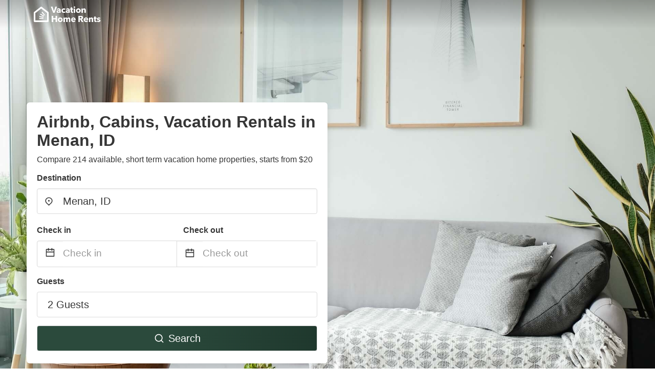

--- FILE ---
content_type: text/html
request_url: https://www.vacationhomerents.com/menan-id
body_size: 45289
content:
<!DOCTYPE html><html lang="en"><head><script async="" src="https://www.googletagmanager.com/gtag/js?id=G-Y9DHHTW32H"></script><script>window.dataLayer = window.dataLayer || [];
                function gtag(){dataLayer.push(arguments);}
                gtag('js', new Date());

                gtag('config', 'G-Y9DHHTW32H');</script><meta charSet="utf-8"/><meta name="viewport" content="width=device-width, initial-scale=1.0"/><title>Airbnb, Cabins, Vacation Rentals in Menan, ID from $20 | VacationHomeRents</title><meta name="title" content="Airbnb, Cabins, Vacation Rentals in Menan, ID from $20 | VacationHomeRents"/><meta name="description" content="From $20/night - Compare 214 airbnb, vacation cabin &amp; house rentals in Menan, ID area! Find best cheap deals easily &amp; save up to 70% with VacationHomeRents."/><link rel="canonical" href="https://www.vacationhomerents.com/menan-id"/><link rel="icon" type="image/x-icon" href="https://vhr-public.s3.us-west-2.amazonaws.com/logos/shared/vhr-favicon/favicon.ico"/><link rel="icon" type="image/png" href="https://vhr-public.s3.us-west-2.amazonaws.com/logos/shared/vhr-favicon/favicon-32x32.png" sizes="32x32"/><link rel="icon" type="image/png" href="https://vhr-public.s3.us-west-2.amazonaws.com/logos/shared/vhr-favicon/favicon-16x16.png" sizes="16x16"/><meta property="og:title" content="Airbnb, Cabins, Vacation Rentals in Menan, ID from $20 | VacationHomeRents"/><meta property="og:description" content="From $20/night - Compare 214 airbnb, vacation cabin &amp; house rentals in Menan, ID area! Find best cheap deals easily &amp; save up to 70% with VacationHomeRents."/><meta name="agd-partner-manual-verification"/><meta name="next-head-count" content="14"/><link rel="preload" href="/_next/static/css/09b51551a1dee98fd52f.css" as="style"/><link rel="stylesheet" href="/_next/static/css/09b51551a1dee98fd52f.css"/><link rel="preload" href="/_next/static/css/baeaa0c79a50d7adec47.css" as="style"/><link rel="stylesheet" href="/_next/static/css/baeaa0c79a50d7adec47.css"/><link rel="preload" href="/_next/static/chunks/main-d4df3cd2b38c1db3cb56.js" as="script"/><link rel="preload" href="/_next/static/chunks/webpack-3ebd2e4c5f70455fd5df.js" as="script"/><link rel="preload" href="/_next/static/chunks/framework.b253b3073c52263d0437.js" as="script"/><link rel="preload" href="/_next/static/chunks/36e48897.86997c975d91371e6ba3.js" as="script"/><link rel="preload" href="/_next/static/chunks/commons.88ae839944f595391cb8.js" as="script"/><link rel="preload" href="/_next/static/chunks/pages/_app-f5b954e96be545996281.js" as="script"/><link rel="preload" href="/_next/static/chunks/62cf2826.4db01173ba49bdcd0676.js" as="script"/><link rel="preload" href="/_next/static/chunks/a29ae703.1f4aba1e12321f56e7f1.js" as="script"/><link rel="preload" href="/_next/static/chunks/4c744e84.30dcdc950a365763ac65.js" as="script"/><link rel="preload" href="/_next/static/chunks/c8eae200.8e6749ae539e1e2c5ab1.js" as="script"/><link rel="preload" href="/_next/static/chunks/fe31f82c.1d4d7c27e449e33f54b1.js" as="script"/><link rel="preload" href="/_next/static/chunks/29107295.ae8513df729d18f6a62a.js" as="script"/><link rel="preload" href="/_next/static/chunks/pages/%5Bmc-slug%5D-7c4d7447e33aca774526.js" as="script"/></head><body><div id="__next"><section class="hero is-medium is-bold" style="background-image:url(https://vhr-public.s3.us-west-2.amazonaws.com/images/landings/image_placeholder_21.jpeg);background-size:cover;background-position:center"><div class="hero-head"><nav class="navbar-gradient-background navbar"><div class="container"><div class="navbar-brand"><a class="navbar-item navbar-logo" href="/"><img src="https://vhr-public.s3.us-west-2.amazonaws.com/logos/us/us_text_white.png" alt="Logo"/></a></div></div></nav></div><div class="hero-body"><div class="container"><div class="row"><div class="columns"><div class="column is-half-desktop is-two-third-tablet is-fullwidth-mobile px-0"><div class="box search-box"><h1 class="title has-text-dark pb-0 mb-2">Airbnb, Cabins, Vacation Rentals in Menan, ID</h1><p class="has-text-dark">Compare 214 available, short term vacation home properties, starts from $20</p><div class="section py-1 pt-3 px-0"><div class="row pb-2"><div class="field"><label class="label">Destination</label><div class="control has-icons-left"><div role="combobox" aria-haspopup="listbox" aria-owns="react-autowhatever-1" aria-expanded="false" class="react-autosuggest__container"><div><input type="text" value="Menan, ID" autoComplete="off" aria-autocomplete="list" aria-controls="react-autowhatever-1" class="input is-medium" placeholder="Menan, ID"/></div><div id="react-autowhatever-1" role="listbox" class="autocomplete-dropdown-container rounded-corner" style="position:absolute;top:110%;left:0;width:100%;box-shadow:0px 6px 16px rgba(0, 0, 0, 0.12);background-color:white;z-index:999"></div></div><span class="icon is-left has-text-dark map-icon-vertical-center"><svg stroke="currentColor" fill="currentColor" stroke-width="0" viewBox="0 0 24 24" height="1em" width="1em" xmlns="http://www.w3.org/2000/svg"><g><path fill="none" d="M0 0h24v24H0z"></path><path d="M12 23.728l-6.364-6.364a9 9 0 1 1 12.728 0L12 23.728zm4.95-7.778a7 7 0 1 0-9.9 0L12 20.9l4.95-4.95zM12 13a2 2 0 1 1 0-4 2 2 0 0 1 0 4z"></path></g></svg></span></div></div></div><div class="row pb-0"><div class="columns py-0 my-0 is-mobile"><div class="column is-half pb-2"><div class="field"><label class="label">Check in</label></div></div><div class="column is-half pb-2"><div class="field"><label class="label">Check out</label></div></div></div><div class="is-hidden-tablet"></div><div class="is-hidden-mobile"></div><div class="columns py-0 my-0"><div class="column is-full py-0 my-0 mc"><div class="DateRangePicker DateRangePicker_1"><div><div class="DateRangePickerInput DateRangePickerInput_1 DateRangePickerInput__withBorder DateRangePickerInput__withBorder_2"><button class="DateRangePickerInput_calendarIcon DateRangePickerInput_calendarIcon_1" type="button" aria-label="Interact with the calendar and add the check-in date for your trip."><svg stroke="currentColor" fill="currentColor" stroke-width="0" viewBox="0 0 24 24" class="has-text-dark calendar-icon" height="1em" width="1em" xmlns="http://www.w3.org/2000/svg"><g><path fill="none" d="M0 0h24v24H0z"></path><path d="M17 3h4a1 1 0 0 1 1 1v16a1 1 0 0 1-1 1H3a1 1 0 0 1-1-1V4a1 1 0 0 1 1-1h4V1h2v2h6V1h2v2zm-2 2H9v2H7V5H4v4h16V5h-3v2h-2V5zm5 6H4v8h16v-8z"></path></g></svg></button><div class="DateInput DateInput_1"><input type="text" class="DateInput_input DateInput_input_1" aria-label="Check in" id="startDate" name="startDate" value="" placeholder="Check in" autoComplete="off" aria-describedby="DateInput__screen-reader-message-startDate"/><p class="DateInput_screenReaderMessage DateInput_screenReaderMessage_1" id="DateInput__screen-reader-message-startDate">Navigate forward to interact with the calendar and select a date. Press the question mark key to get the keyboard shortcuts for changing dates.</p></div><div class="DateRangePickerInput_arrow DateRangePickerInput_arrow_1" aria-hidden="true" role="presentation"><svg stroke="currentColor" fill="currentColor" stroke-width="0" viewBox="0 0 24 24" class="has-text-dark calendar-icon-adjustment" height="1em" width="1em" xmlns="http://www.w3.org/2000/svg"><g><path fill="none" d="M0 0h24v24H0z"></path><path d="M17 3h4a1 1 0 0 1 1 1v16a1 1 0 0 1-1 1H3a1 1 0 0 1-1-1V4a1 1 0 0 1 1-1h4V1h2v2h6V1h2v2zm-2 2H9v2H7V5H4v4h16V5h-3v2h-2V5zm5 6H4v8h16v-8z"></path></g></svg></div><div class="DateInput DateInput_1"><input type="text" class="DateInput_input DateInput_input_1" aria-label="Check out" id="endDate" name="endDate" value="" placeholder="Check out" autoComplete="off" aria-describedby="DateInput__screen-reader-message-endDate"/><p class="DateInput_screenReaderMessage DateInput_screenReaderMessage_1" id="DateInput__screen-reader-message-endDate">Navigate backward to interact with the calendar and select a date. Press the question mark key to get the keyboard shortcuts for changing dates.</p></div></div></div></div></div></div></div><div class="row pb-0"><div class="field pt-4 is-full"><label class="label">Guests</label><button type="button" class="button is-medium is-fullwidth guest-picker-button">2 Guests</button></div></div><div class="row mt-4"><button class="button is-medium is-fullwidth mc-search-button has-text-white"><svg stroke="currentColor" fill="currentColor" stroke-width="0" viewBox="0 0 24 24" class="mr-2" height="1em" width="1em" xmlns="http://www.w3.org/2000/svg"><g><path fill="none" d="M0 0h24v24H0z"></path><path d="M18.031 16.617l4.283 4.282-1.415 1.415-4.282-4.283A8.96 8.96 0 0 1 11 20c-4.968 0-9-4.032-9-9s4.032-9 9-9 9 4.032 9 9a8.96 8.96 0 0 1-1.969 5.617zm-2.006-.742A6.977 6.977 0 0 0 18 11c0-3.868-3.133-7-7-7-3.868 0-7 3.132-7 7 0 3.867 3.132 7 7 7a6.977 6.977 0 0 0 4.875-1.975l.15-.15z"></path></g></svg>Search</button></div></div></div></div></div></div></div></div><div class="hero-foot"><nav class="tabs is-fullwidth"><div class="container"><ul><li class="is-active mc-hero-tab-active"><a><span class="has-text-theme-color" href="#">Hot Deals</span></a></li><li><a class="mc-hero-tab" href="#map"><span class="has-text-white">Map</span></a></li><li><a class="mc-hero-tab" href="#amenities"><span class="has-text-white">Amenities</span></a></li><li><a class="mc-hero-tab" href="#price-distribution"><span class="has-text-white">Price range</span></a></li><li><a class="mc-hero-tab" href="#faqs"><span class="has-text-white">Travel Guides &amp; FAQ</span></a></li></ul></div></nav></div></section><section class="section mb-0 pb-0"><div class="container"><h2 class="title">Find the best vacation rental</h2><div style="display:flex;flex-direction:row;align-items:center;overflow-x:auto;overflow-y:hidden"><div style="border-right:solid 1px #DEDEDE;margin-right:16px"><div><div class="has-text-dark has-text-weight-semibold mb-2 is-size-6">PRICE PER NIGHT</div><div style="display:flex;flex-direction:row"><a href="search?lat=43.720744&amp;lon=-111.98997&amp;page=1&amp;filters=%7B%22minPrice%22%3A0%2C%22maxPrice%22%3A100%7D" rel="nofollow noopener noreferrer"><div style="width:auto;white-space:nowrap;border-style:solid;border-width:1px;background-color:rgba(43, 74, 60, 1);color:white;min-width:80px;text-align:center" class="card py-2 px-4 mr-4 rounded-corner"><svg stroke="currentColor" fill="currentColor" stroke-width="0" viewBox="0 0 24 24" style="color:white;position:relative;top:2px" class="mr-2" height="1em" width="1em" xmlns="http://www.w3.org/2000/svg"><g><path fill="none" d="M0 0h24v24H0z"></path><path d="M18.031 16.617l4.283 4.282-1.415 1.415-4.282-4.283A8.96 8.96 0 0 1 11 20c-4.968 0-9-4.032-9-9s4.032-9 9-9 9 4.032 9 9a8.96 8.96 0 0 1-1.969 5.617zm-2.006-.742A6.977 6.977 0 0 0 18 11c0-3.868-3.133-7-7-7-3.868 0-7 3.132-7 7 0 3.867 3.132 7 7 7a6.977 6.977 0 0 0 4.875-1.975l.15-.15z"></path></g></svg>Up to $100</div></a><a href="search?lat=43.720744&amp;lon=-111.98997&amp;page=1&amp;filters=%7B%22minPrice%22%3A100%2C%22maxPrice%22%3A199%7D" rel="nofollow noopener noreferrer"><div style="width:auto;white-space:nowrap;border-style:solid;border-width:1px;background-color:rgba(43, 74, 60, 1);color:white;min-width:80px;text-align:center" class="card py-2 px-4 mr-4 rounded-corner"><svg stroke="currentColor" fill="currentColor" stroke-width="0" viewBox="0 0 24 24" style="color:white;position:relative;top:2px" class="mr-2" height="1em" width="1em" xmlns="http://www.w3.org/2000/svg"><g><path fill="none" d="M0 0h24v24H0z"></path><path d="M18.031 16.617l4.283 4.282-1.415 1.415-4.282-4.283A8.96 8.96 0 0 1 11 20c-4.968 0-9-4.032-9-9s4.032-9 9-9 9 4.032 9 9a8.96 8.96 0 0 1-1.969 5.617zm-2.006-.742A6.977 6.977 0 0 0 18 11c0-3.868-3.133-7-7-7-3.868 0-7 3.132-7 7 0 3.867 3.132 7 7 7a6.977 6.977 0 0 0 4.875-1.975l.15-.15z"></path></g></svg>$100 to $199</div></a><a href="search?lat=43.720744&amp;lon=-111.98997&amp;page=1&amp;filters=%7B%22minPrice%22%3A200%7D" rel="nofollow noopener noreferrer"><div style="width:auto;white-space:nowrap;border-style:solid;border-width:1px;background-color:rgba(43, 74, 60, 1);color:white;min-width:80px;text-align:center" class="card py-2 px-4 mr-4 rounded-corner"><svg stroke="currentColor" fill="currentColor" stroke-width="0" viewBox="0 0 24 24" style="color:white;position:relative;top:2px" class="mr-2" height="1em" width="1em" xmlns="http://www.w3.org/2000/svg"><g><path fill="none" d="M0 0h24v24H0z"></path><path d="M18.031 16.617l4.283 4.282-1.415 1.415-4.282-4.283A8.96 8.96 0 0 1 11 20c-4.968 0-9-4.032-9-9s4.032-9 9-9 9 4.032 9 9a8.96 8.96 0 0 1-1.969 5.617zm-2.006-.742A6.977 6.977 0 0 0 18 11c0-3.868-3.133-7-7-7-3.868 0-7 3.132-7 7 0 3.867 3.132 7 7 7a6.977 6.977 0 0 0 4.875-1.975l.15-.15z"></path></g></svg>From $200</div></a></div></div></div><div style="border-right:solid 1px #DEDEDE;margin-right:16px"><div><div class="has-text-dark has-text-weight-semibold mb-2 is-size-6">ACCOMMODATION TYPES</div><div style="display:flex;flex-direction:row"><a href="search?lat=43.720744&amp;lon=-111.98997&amp;page=1&amp;filters=%7B%22propertyType%22%3A%5B%22house%22%5D%7D" rel="nofollow noopener noreferrer"><div style="width:auto;white-space:nowrap;border-style:solid;border-width:1px;background-color:rgba(43, 74, 60, 1);color:white;min-width:80px;text-align:center" class="card py-2 px-4 mr-4 rounded-corner"><svg stroke="currentColor" fill="currentColor" stroke-width="0" viewBox="0 0 24 24" style="color:white;position:relative;top:2px" class="mr-2" height="1em" width="1em" xmlns="http://www.w3.org/2000/svg"><g><path fill="none" d="M0 0h24v24H0z"></path><path d="M18.031 16.617l4.283 4.282-1.415 1.415-4.282-4.283A8.96 8.96 0 0 1 11 20c-4.968 0-9-4.032-9-9s4.032-9 9-9 9 4.032 9 9a8.96 8.96 0 0 1-1.969 5.617zm-2.006-.742A6.977 6.977 0 0 0 18 11c0-3.868-3.133-7-7-7-3.868 0-7 3.132-7 7 0 3.867 3.132 7 7 7a6.977 6.977 0 0 0 4.875-1.975l.15-.15z"></path></g></svg>House</div></a><a href="search?lat=43.720744&amp;lon=-111.98997&amp;page=1&amp;filters=%7B%22propertyType%22%3A%5B%22apartment%22%5D%7D" rel="nofollow noopener noreferrer"><div style="width:auto;white-space:nowrap;border-style:solid;border-width:1px;background-color:rgba(43, 74, 60, 1);color:white;min-width:80px;text-align:center" class="card py-2 px-4 mr-4 rounded-corner"><svg stroke="currentColor" fill="currentColor" stroke-width="0" viewBox="0 0 24 24" style="color:white;position:relative;top:2px" class="mr-2" height="1em" width="1em" xmlns="http://www.w3.org/2000/svg"><g><path fill="none" d="M0 0h24v24H0z"></path><path d="M18.031 16.617l4.283 4.282-1.415 1.415-4.282-4.283A8.96 8.96 0 0 1 11 20c-4.968 0-9-4.032-9-9s4.032-9 9-9 9 4.032 9 9a8.96 8.96 0 0 1-1.969 5.617zm-2.006-.742A6.977 6.977 0 0 0 18 11c0-3.868-3.133-7-7-7-3.868 0-7 3.132-7 7 0 3.867 3.132 7 7 7a6.977 6.977 0 0 0 4.875-1.975l.15-.15z"></path></g></svg>Apartment</div></a><a href="search?lat=43.720744&amp;lon=-111.98997&amp;page=1&amp;filters=%7B%22propertyType%22%3A%5B%22townhome%22%5D%7D" rel="nofollow noopener noreferrer"><div style="width:auto;white-space:nowrap;border-style:solid;border-width:1px;background-color:rgba(43, 74, 60, 1);color:white;min-width:80px;text-align:center" class="card py-2 px-4 mr-4 rounded-corner"><svg stroke="currentColor" fill="currentColor" stroke-width="0" viewBox="0 0 24 24" style="color:white;position:relative;top:2px" class="mr-2" height="1em" width="1em" xmlns="http://www.w3.org/2000/svg"><g><path fill="none" d="M0 0h24v24H0z"></path><path d="M18.031 16.617l4.283 4.282-1.415 1.415-4.282-4.283A8.96 8.96 0 0 1 11 20c-4.968 0-9-4.032-9-9s4.032-9 9-9 9 4.032 9 9a8.96 8.96 0 0 1-1.969 5.617zm-2.006-.742A6.977 6.977 0 0 0 18 11c0-3.868-3.133-7-7-7-3.868 0-7 3.132-7 7 0 3.867 3.132 7 7 7a6.977 6.977 0 0 0 4.875-1.975l.15-.15z"></path></g></svg>Townhome</div></a></div></div></div><div><div><div class="has-text-dark has-text-weight-semibold mb-2 is-size-6">RATING</div><div style="display:flex;flex-direction:row"><a href="search?lat=43.720744&amp;lon=-111.98997&amp;page=1&amp;filters=%7B%22minRating%22%3A4.5%7D" rel="nofollow noopener noreferrer"><div style="width:auto;white-space:nowrap;border-style:solid;border-width:1px;background-color:rgba(43, 74, 60, 1);color:white;min-width:80px;text-align:center" class="card py-2 px-4 mr-4 rounded-corner"><svg stroke="currentColor" fill="currentColor" stroke-width="0" viewBox="0 0 24 24" style="color:white;position:relative;top:2px" class="mr-2" height="1em" width="1em" xmlns="http://www.w3.org/2000/svg"><g><path fill="none" d="M0 0h24v24H0z"></path><path d="M18.031 16.617l4.283 4.282-1.415 1.415-4.282-4.283A8.96 8.96 0 0 1 11 20c-4.968 0-9-4.032-9-9s4.032-9 9-9 9 4.032 9 9a8.96 8.96 0 0 1-1.969 5.617zm-2.006-.742A6.977 6.977 0 0 0 18 11c0-3.868-3.133-7-7-7-3.868 0-7 3.132-7 7 0 3.867 3.132 7 7 7a6.977 6.977 0 0 0 4.875-1.975l.15-.15z"></path></g></svg>Outstanding: 4.5+</div></a><a href="search?lat=43.720744&amp;lon=-111.98997&amp;page=1&amp;filters=%7B%22minRating%22%3A4%7D" rel="nofollow noopener noreferrer"><div style="width:auto;white-space:nowrap;border-style:solid;border-width:1px;background-color:rgba(43, 74, 60, 1);color:white;min-width:80px;text-align:center" class="card py-2 px-4 mr-4 rounded-corner"><svg stroke="currentColor" fill="currentColor" stroke-width="0" viewBox="0 0 24 24" style="color:white;position:relative;top:2px" class="mr-2" height="1em" width="1em" xmlns="http://www.w3.org/2000/svg"><g><path fill="none" d="M0 0h24v24H0z"></path><path d="M18.031 16.617l4.283 4.282-1.415 1.415-4.282-4.283A8.96 8.96 0 0 1 11 20c-4.968 0-9-4.032-9-9s4.032-9 9-9 9 4.032 9 9a8.96 8.96 0 0 1-1.969 5.617zm-2.006-.742A6.977 6.977 0 0 0 18 11c0-3.868-3.133-7-7-7-3.868 0-7 3.132-7 7 0 3.867 3.132 7 7 7a6.977 6.977 0 0 0 4.875-1.975l.15-.15z"></path></g></svg>Very Good: 4+</div></a><a href="search?lat=43.720744&amp;lon=-111.98997&amp;page=1&amp;filters=%7B%22minRating%22%3A3.5%7D" rel="nofollow noopener noreferrer"><div style="width:auto;white-space:nowrap;border-style:solid;border-width:1px;background-color:rgba(43, 74, 60, 1);color:white;min-width:80px;text-align:center" class="card py-2 px-4 mr-4 rounded-corner"><svg stroke="currentColor" fill="currentColor" stroke-width="0" viewBox="0 0 24 24" style="color:white;position:relative;top:2px" class="mr-2" height="1em" width="1em" xmlns="http://www.w3.org/2000/svg"><g><path fill="none" d="M0 0h24v24H0z"></path><path d="M18.031 16.617l4.283 4.282-1.415 1.415-4.282-4.283A8.96 8.96 0 0 1 11 20c-4.968 0-9-4.032-9-9s4.032-9 9-9 9 4.032 9 9a8.96 8.96 0 0 1-1.969 5.617zm-2.006-.742A6.977 6.977 0 0 0 18 11c0-3.868-3.133-7-7-7-3.868 0-7 3.132-7 7 0 3.867 3.132 7 7 7a6.977 6.977 0 0 0 4.875-1.975l.15-.15z"></path></g></svg>Good: 3.5+</div></a></div></div></div></div></div></section><section class="section"><div class="container"><div style="display:flex;flex-direction:row;align-items:center;justify-content:flex-start;margin-bottom:8px"><span style="padding-right:8px;color:#FFC039;font-size:18px"><svg stroke="currentColor" fill="currentColor" stroke-width="0" viewBox="0 0 320 512" height="1em" width="1em" xmlns="http://www.w3.org/2000/svg"><path d="M296 160H180.6l42.6-129.8C227.2 15 215.7 0 200 0H56C44 0 33.8 8.9 32.2 20.8l-32 240C-1.7 275.2 9.5 288 24 288h118.7L96.6 482.5c-3.6 15.2 8 29.5 23.3 29.5 8.4 0 16.4-4.4 20.8-12l176-304c9.3-15.9-2.2-36-20.7-36z"></path></svg></span><h3 class="subtitle has-text-theme-color">Save Up To 73%</h3></div><h2 class="title">Airbnb, Vacation rentals and hotel deals in Menan, ID</h2><div class="columns is-multiline"><div class="column is-one-quarter-widescreen is-one-third-desktop is-half-tablet"><div style="height:100%;display:flex;flex-direction:column;cursor:pointer" class="property-call-for-action-highlighter"><div class="carousel"><figure class="image has-ratio" style="position:relative"><div class="horizontalSlider___281Ls carousel__slider carousel__slider--horizontal" aria-live="polite" aria-label="slider" tabindex="0" role="listbox"><div class="carousel__slider-tray-wrapper carousel__slider-tray-wrap--horizontal"><div class="sliderTray___-vHFQ sliderAnimation___300FY carousel__slider-tray carousel__slider-tray--horizontal" style="width:400%;transform:translateX(0%) translateX(0px);flex-direction:row"><div tabindex="0" aria-selected="true" aria-label="slide" role="option" class="slide___3-Nqo slideHorizontal___1NzNV carousel__slide carousel__slide--visible" style="width:25%;padding-bottom:16.666666666666668%"><div class="slideInner___2mfX9 carousel__inner-slide"><figure class="image has-ratio is-3by2"><img class="rounded-corner image-fit image-background" src="https://q-xx.bstatic.com/xdata/images/hotel/max500/373385865.jpg?k=7af8dc02ce83b0b362b14948c6bc41f5fe4dfa560c2c579ac87b4f6f8d8d9e0c&amp;o=" alt="Motel 6 Rexburg, ID" loading="lazy"/></figure></div></div><div tabindex="-1" aria-selected="false" aria-label="slide" role="option" class="slide___3-Nqo slideHorizontal___1NzNV carousel__slide carousel__slide--hidden" style="width:25%;padding-bottom:16.666666666666668%"><div class="slideInner___2mfX9 carousel__inner-slide"><figure class="image has-ratio is-3by2"><img class="rounded-corner image-fit image-background" src="https://q-xx.bstatic.com/xdata/images/hotel/max500/373385867.jpg?k=b78378ede9dad56ae19f86be0721f2c13fd0d78f7ee227a66fec0e08a919c73d&amp;o=" alt="Motel 6 Rexburg, ID" loading="lazy"/></figure></div></div><div tabindex="-1" aria-selected="false" aria-label="slide" role="option" class="slide___3-Nqo slideHorizontal___1NzNV carousel__slide carousel__slide--hidden" style="width:25%;padding-bottom:16.666666666666668%"><div class="slideInner___2mfX9 carousel__inner-slide"><figure class="image has-ratio is-3by2"><img class="rounded-corner image-fit image-background" src="https://q-xx.bstatic.com/xdata/images/hotel/max500/373385871.jpg?k=18150b7795abeb25c7921236efa429ab85da3822f415c886edf6897df51b4722&amp;o=" alt="Motel 6 Rexburg, ID" loading="lazy"/></figure></div></div><div tabindex="-1" aria-selected="false" aria-label="slide" role="option" class="slide___3-Nqo slideHorizontal___1NzNV carousel__slide carousel__slide--hidden" style="width:25%;padding-bottom:16.666666666666668%"><div class="slideInner___2mfX9 carousel__inner-slide"><figure class="image has-ratio is-3by2"><img class="rounded-corner image-fit image-background" src="https://q-xx.bstatic.com/xdata/images/hotel/max500/373385873.jpg?k=ae2f346090679ac4e70ea34bc046b274934da93ce139949726ba1ba8ca085e9c&amp;o=" alt="Motel 6 Rexburg, ID" loading="lazy"/></figure></div></div></div></div></div><button type="button" aria-label="previous" class="buttonBack___1mlaL carousel__back-button" disabled="" style="height:28px;width:28px;position:absolute;top:50%;left:4px;transform:translateY(-50%);background-color:white;opacity:0.8;border:white;border-radius:50%"><div style="width:100%;height:100%;display:flex;flex-direction:column;align-items:center;justify-content:center"><svg stroke="currentColor" fill="currentColor" stroke-width="0" viewBox="0 0 320 512" style="color:black;font-size:16px" height="1em" width="1em" xmlns="http://www.w3.org/2000/svg"><path d="M34.52 239.03L228.87 44.69c9.37-9.37 24.57-9.37 33.94 0l22.67 22.67c9.36 9.36 9.37 24.52.04 33.9L131.49 256l154.02 154.75c9.34 9.38 9.32 24.54-.04 33.9l-22.67 22.67c-9.37 9.37-24.57 9.37-33.94 0L34.52 272.97c-9.37-9.37-9.37-24.57 0-33.94z"></path></svg></div></button><button type="button" aria-label="next" class="buttonNext___2mOCa carousel__next-button" style="height:28px;width:28px;position:absolute;top:50%;right:4px;transform:translateY(-50%);background-color:white;opacity:0.8;border:white;border-radius:50%"><div style="width:100%;height:100%;display:flex;flex-direction:column;align-items:center;justify-content:center"><svg stroke="currentColor" fill="currentColor" stroke-width="0" viewBox="0 0 320 512" style="color:black;font-size:16px" height="1em" width="1em" xmlns="http://www.w3.org/2000/svg"><path d="M285.476 272.971L91.132 467.314c-9.373 9.373-24.569 9.373-33.941 0l-22.667-22.667c-9.357-9.357-9.375-24.522-.04-33.901L188.505 256 34.484 101.255c-9.335-9.379-9.317-24.544.04-33.901l22.667-22.667c9.373-9.373 24.569-9.373 33.941 0L285.475 239.03c9.373 9.372 9.373 24.568.001 33.941z"></path></svg></div></button><div style="position:absolute;bottom:4px;left:4px;border-radius:4px;background-color:rgba(255, 255, 255, 0.85);padding:4px 8px;display:flex;flex-direction:row;align-items:center;justify-content:center;font-size:14px" class="has-text-dark is-hidden"><svg stroke="currentColor" fill="currentColor" stroke-width="0" viewBox="0 0 320 512" class="mr-1" height="1em" width="1em" xmlns="http://www.w3.org/2000/svg"><path d="M296 160H180.6l42.6-129.8C227.2 15 215.7 0 200 0H56C44 0 33.8 8.9 32.2 20.8l-32 240C-1.7 275.2 9.5 288 24 288h118.7L96.6 482.5c-3.6 15.2 8 29.5 23.3 29.5 8.4 0 16.4-4.4 20.8-12l176-304c9.3-15.9-2.2-36-20.7-36z"></path></svg></div></figure></div><div style="padding-top:8px;flex:1;display:flex;flex-direction:column;justify-content:space-between"><div><span style="font-size:14px;line-height:16pt;vertical-align:center;margin-bottom:4px" class="has-text-dark mr-1"><svg stroke="currentColor" fill="currentColor" stroke-width="0" viewBox="0 0 576 512" style="color:rgba(255, 55, 91, 1);position:relative;top:1px;margin-right:4px" height="1em" width="1em" xmlns="http://www.w3.org/2000/svg"><path d="M259.3 17.8L194 150.2 47.9 171.5c-26.2 3.8-36.7 36.1-17.7 54.6l105.7 103-25 145.5c-4.5 26.3 23.2 46 46.4 33.7L288 439.6l130.7 68.7c23.2 12.2 50.9-7.4 46.4-33.7l-25-145.5 105.7-103c19-18.5 8.5-50.8-17.7-54.6L382 150.2 316.7 17.8c-11.7-23.6-45.6-23.9-57.4 0z"></path></svg>8.3<!-- --> (<!-- -->355<!-- --> <!-- -->reviews<!-- -->)</span><div style="font-size:16px" class="has-text-dark">Motel 6 Rexburg, ID</div><div style="font-size:14px;line-height:16pt" class="has-text-grey">Hotel · 2 Guests · 1 Bedroom</div></div><div style="margin-top:4px;font-size:16px;display:flex;flex-direction:row;align-items:flex-end;justify-content:space-between" class="has-text-dark"><div><div></div><div><b>$58</b> <!-- -->/night</div></div><img src="https://firebasestorage.googleapis.com/v0/b/vacationhomerents-stage.appspot.com/o/MC%2FBooking.svg?alt=media&amp;token=b5174eeb-bf35-4740-b7eb-29d7b16b4503" style="height:16px;max-width:72px;object-fit:contain"/></div></div><div style="margin-top:8px;margin-bottom:8px" class="property-call-for-action-button">View deal</div></div></div><div class="column is-one-quarter-widescreen is-one-third-desktop is-half-tablet"><div style="height:100%;display:flex;flex-direction:column;cursor:pointer" class="property-call-for-action-highlighter"><div class="carousel"><figure class="image has-ratio" style="position:relative"><div class="horizontalSlider___281Ls carousel__slider carousel__slider--horizontal" aria-live="polite" aria-label="slider" tabindex="0" role="listbox"><div class="carousel__slider-tray-wrapper carousel__slider-tray-wrap--horizontal"><div class="sliderTray___-vHFQ sliderAnimation___300FY carousel__slider-tray carousel__slider-tray--horizontal" style="width:400%;transform:translateX(0%) translateX(0px);flex-direction:row"><div tabindex="0" aria-selected="true" aria-label="slide" role="option" class="slide___3-Nqo slideHorizontal___1NzNV carousel__slide carousel__slide--visible" style="width:25%;padding-bottom:16.666666666666668%"><div class="slideInner___2mfX9 carousel__inner-slide"><figure class="image has-ratio is-3by2"><img class="rounded-corner image-fit image-background" src="https://images.trvl-media.com/lodging/1000000/1000000/992600/992564/43b0bf0c.jpg?impolicy=fcrop&amp;w=1000&amp;h=666&amp;quality=medium" alt="Hilltop Hotel " loading="lazy"/></figure></div></div><div tabindex="-1" aria-selected="false" aria-label="slide" role="option" class="slide___3-Nqo slideHorizontal___1NzNV carousel__slide carousel__slide--hidden" style="width:25%;padding-bottom:16.666666666666668%"><div class="slideInner___2mfX9 carousel__inner-slide"><figure class="image has-ratio is-3by2"><img class="rounded-corner image-fit image-background" src="https://images.trvl-media.com/lodging/1000000/1000000/992600/992564/b7ab691d.jpg?impolicy=fcrop&amp;w=1000&amp;h=666&amp;quality=medium" alt="Hilltop Hotel " loading="lazy"/></figure></div></div><div tabindex="-1" aria-selected="false" aria-label="slide" role="option" class="slide___3-Nqo slideHorizontal___1NzNV carousel__slide carousel__slide--hidden" style="width:25%;padding-bottom:16.666666666666668%"><div class="slideInner___2mfX9 carousel__inner-slide"><figure class="image has-ratio is-3by2"><img class="rounded-corner image-fit image-background" src="https://images.trvl-media.com/lodging/1000000/1000000/992600/992564/6b095254.jpg?impolicy=fcrop&amp;w=1000&amp;h=666&amp;quality=medium" alt="Hilltop Hotel " loading="lazy"/></figure></div></div><div tabindex="-1" aria-selected="false" aria-label="slide" role="option" class="slide___3-Nqo slideHorizontal___1NzNV carousel__slide carousel__slide--hidden" style="width:25%;padding-bottom:16.666666666666668%"><div class="slideInner___2mfX9 carousel__inner-slide"><figure class="image has-ratio is-3by2"><img class="rounded-corner image-fit image-background" src="https://images.trvl-media.com/lodging/1000000/1000000/992600/992564/ee4ac9e0.jpg?impolicy=fcrop&amp;w=1000&amp;h=666&amp;quality=medium" alt="Hilltop Hotel " loading="lazy"/></figure></div></div></div></div></div><button type="button" aria-label="previous" class="buttonBack___1mlaL carousel__back-button" disabled="" style="height:28px;width:28px;position:absolute;top:50%;left:4px;transform:translateY(-50%);background-color:white;opacity:0.8;border:white;border-radius:50%"><div style="width:100%;height:100%;display:flex;flex-direction:column;align-items:center;justify-content:center"><svg stroke="currentColor" fill="currentColor" stroke-width="0" viewBox="0 0 320 512" style="color:black;font-size:16px" height="1em" width="1em" xmlns="http://www.w3.org/2000/svg"><path d="M34.52 239.03L228.87 44.69c9.37-9.37 24.57-9.37 33.94 0l22.67 22.67c9.36 9.36 9.37 24.52.04 33.9L131.49 256l154.02 154.75c9.34 9.38 9.32 24.54-.04 33.9l-22.67 22.67c-9.37 9.37-24.57 9.37-33.94 0L34.52 272.97c-9.37-9.37-9.37-24.57 0-33.94z"></path></svg></div></button><button type="button" aria-label="next" class="buttonNext___2mOCa carousel__next-button" style="height:28px;width:28px;position:absolute;top:50%;right:4px;transform:translateY(-50%);background-color:white;opacity:0.8;border:white;border-radius:50%"><div style="width:100%;height:100%;display:flex;flex-direction:column;align-items:center;justify-content:center"><svg stroke="currentColor" fill="currentColor" stroke-width="0" viewBox="0 0 320 512" style="color:black;font-size:16px" height="1em" width="1em" xmlns="http://www.w3.org/2000/svg"><path d="M285.476 272.971L91.132 467.314c-9.373 9.373-24.569 9.373-33.941 0l-22.667-22.667c-9.357-9.357-9.375-24.522-.04-33.901L188.505 256 34.484 101.255c-9.335-9.379-9.317-24.544.04-33.901l22.667-22.667c9.373-9.373 24.569-9.373 33.941 0L285.475 239.03c9.373 9.372 9.373 24.568.001 33.941z"></path></svg></div></button><div style="position:absolute;bottom:4px;left:4px;border-radius:4px;background-color:rgba(255, 255, 255, 0.85);padding:4px 8px;display:flex;flex-direction:row;align-items:center;justify-content:center;font-size:14px" class="has-text-dark is-hidden"><svg stroke="currentColor" fill="currentColor" stroke-width="0" viewBox="0 0 320 512" class="mr-1" height="1em" width="1em" xmlns="http://www.w3.org/2000/svg"><path d="M296 160H180.6l42.6-129.8C227.2 15 215.7 0 200 0H56C44 0 33.8 8.9 32.2 20.8l-32 240C-1.7 275.2 9.5 288 24 288h118.7L96.6 482.5c-3.6 15.2 8 29.5 23.3 29.5 8.4 0 16.4-4.4 20.8-12l176-304c9.3-15.9-2.2-36-20.7-36z"></path></svg></div></figure></div><div style="padding-top:8px;flex:1;display:flex;flex-direction:column;justify-content:space-between"><div><span style="font-size:14px;line-height:16pt;vertical-align:center;margin-bottom:4px" class="has-text-dark mr-1"><svg stroke="currentColor" fill="currentColor" stroke-width="0" viewBox="0 0 576 512" style="color:rgba(255, 55, 91, 1);position:relative;top:1px;margin-right:4px" height="1em" width="1em" xmlns="http://www.w3.org/2000/svg"><path d="M259.3 17.8L194 150.2 47.9 171.5c-26.2 3.8-36.7 36.1-17.7 54.6l105.7 103-25 145.5c-4.5 26.3 23.2 46 46.4 33.7L288 439.6l130.7 68.7c23.2 12.2 50.9-7.4 46.4-33.7l-25-145.5 105.7-103c19-18.5 8.5-50.8-17.7-54.6L382 150.2 316.7 17.8c-11.7-23.6-45.6-23.9-57.4 0z"></path></svg>7.1<!-- --> (<!-- -->390<!-- --> <!-- -->reviews<!-- -->)</span><div style="font-size:16px" class="has-text-dark">Hilltop Hotel </div><div style="font-size:14px;line-height:16pt" class="has-text-grey">Motel · 2 Guests · 1 Bedroom</div></div><div style="margin-top:4px;font-size:16px;display:flex;flex-direction:row;align-items:flex-end;justify-content:space-between" class="has-text-dark"><div><div></div><div><b>$59</b> <!-- -->/night</div></div><img src="https://storage.googleapis.com/vhr-gcp-usa/logos/expedia-logo.png" style="height:16px;max-width:72px;object-fit:contain"/></div></div><div style="margin-top:8px;margin-bottom:8px" class="property-call-for-action-button">View deal</div></div></div><div class="column is-one-quarter-widescreen is-one-third-desktop is-half-tablet"><div style="height:100%;display:flex;flex-direction:column;cursor:pointer" class="property-call-for-action-highlighter"><div class="carousel"><figure class="image has-ratio" style="position:relative"><div class="horizontalSlider___281Ls carousel__slider carousel__slider--horizontal" aria-live="polite" aria-label="slider" tabindex="0" role="listbox"><div class="carousel__slider-tray-wrapper carousel__slider-tray-wrap--horizontal"><div class="sliderTray___-vHFQ sliderAnimation___300FY carousel__slider-tray carousel__slider-tray--horizontal" style="width:400%;transform:translateX(0%) translateX(0px);flex-direction:row"><div tabindex="0" aria-selected="true" aria-label="slide" role="option" class="slide___3-Nqo slideHorizontal___1NzNV carousel__slide carousel__slide--visible" style="width:25%;padding-bottom:16.666666666666668%"><div class="slideInner___2mfX9 carousel__inner-slide"><figure class="image has-ratio is-3by2"><img class="rounded-corner image-fit image-background" src="https://q-xx.bstatic.com/xdata/images/hotel/max500/93449403.jpg?k=86e1b7fb4202f11f2349faa56fd0fa2c1d4e644349b4e5d45c0073329eb65ddb&amp;o=" alt="Best Western Driftwood Inn" loading="lazy"/></figure></div></div><div tabindex="-1" aria-selected="false" aria-label="slide" role="option" class="slide___3-Nqo slideHorizontal___1NzNV carousel__slide carousel__slide--hidden" style="width:25%;padding-bottom:16.666666666666668%"><div class="slideInner___2mfX9 carousel__inner-slide"><figure class="image has-ratio is-3by2"><img class="rounded-corner image-fit image-background" src="https://q-xx.bstatic.com/xdata/images/hotel/max500/93449465.jpg?k=a713cbc751febbeb73583f64616c220ebe82e85ad3bc2d33f7da11d89fbb0357&amp;o=" alt="Best Western Driftwood Inn" loading="lazy"/></figure></div></div><div tabindex="-1" aria-selected="false" aria-label="slide" role="option" class="slide___3-Nqo slideHorizontal___1NzNV carousel__slide carousel__slide--hidden" style="width:25%;padding-bottom:16.666666666666668%"><div class="slideInner___2mfX9 carousel__inner-slide"><figure class="image has-ratio is-3by2"><img class="rounded-corner image-fit image-background" src="https://q-xx.bstatic.com/xdata/images/hotel/max500/170556462.jpg?k=d2471a195c2e23ee5b0a4aa68cb84cb63961e14f5021cd15b7a52a77937c1be5&amp;o=" alt="Best Western Driftwood Inn" loading="lazy"/></figure></div></div><div tabindex="-1" aria-selected="false" aria-label="slide" role="option" class="slide___3-Nqo slideHorizontal___1NzNV carousel__slide carousel__slide--hidden" style="width:25%;padding-bottom:16.666666666666668%"><div class="slideInner___2mfX9 carousel__inner-slide"><figure class="image has-ratio is-3by2"><img class="rounded-corner image-fit image-background" src="https://q-xx.bstatic.com/xdata/images/hotel/max500/93449388.jpg?k=b133f5a6cf3dbf2ef30b0a92a3f3e6cab69e59eb6979afad15c8101c8987b9ce&amp;o=" alt="Best Western Driftwood Inn" loading="lazy"/></figure></div></div></div></div></div><button type="button" aria-label="previous" class="buttonBack___1mlaL carousel__back-button" disabled="" style="height:28px;width:28px;position:absolute;top:50%;left:4px;transform:translateY(-50%);background-color:white;opacity:0.8;border:white;border-radius:50%"><div style="width:100%;height:100%;display:flex;flex-direction:column;align-items:center;justify-content:center"><svg stroke="currentColor" fill="currentColor" stroke-width="0" viewBox="0 0 320 512" style="color:black;font-size:16px" height="1em" width="1em" xmlns="http://www.w3.org/2000/svg"><path d="M34.52 239.03L228.87 44.69c9.37-9.37 24.57-9.37 33.94 0l22.67 22.67c9.36 9.36 9.37 24.52.04 33.9L131.49 256l154.02 154.75c9.34 9.38 9.32 24.54-.04 33.9l-22.67 22.67c-9.37 9.37-24.57 9.37-33.94 0L34.52 272.97c-9.37-9.37-9.37-24.57 0-33.94z"></path></svg></div></button><button type="button" aria-label="next" class="buttonNext___2mOCa carousel__next-button" style="height:28px;width:28px;position:absolute;top:50%;right:4px;transform:translateY(-50%);background-color:white;opacity:0.8;border:white;border-radius:50%"><div style="width:100%;height:100%;display:flex;flex-direction:column;align-items:center;justify-content:center"><svg stroke="currentColor" fill="currentColor" stroke-width="0" viewBox="0 0 320 512" style="color:black;font-size:16px" height="1em" width="1em" xmlns="http://www.w3.org/2000/svg"><path d="M285.476 272.971L91.132 467.314c-9.373 9.373-24.569 9.373-33.941 0l-22.667-22.667c-9.357-9.357-9.375-24.522-.04-33.901L188.505 256 34.484 101.255c-9.335-9.379-9.317-24.544.04-33.901l22.667-22.667c9.373-9.373 24.569-9.373 33.941 0L285.475 239.03c9.373 9.372 9.373 24.568.001 33.941z"></path></svg></div></button><div style="position:absolute;bottom:4px;left:4px;border-radius:4px;background-color:rgba(255, 255, 255, 0.85);padding:4px 8px;display:flex;flex-direction:row;align-items:center;justify-content:center;font-size:14px" class="has-text-dark is-hidden"><svg stroke="currentColor" fill="currentColor" stroke-width="0" viewBox="0 0 320 512" class="mr-1" height="1em" width="1em" xmlns="http://www.w3.org/2000/svg"><path d="M296 160H180.6l42.6-129.8C227.2 15 215.7 0 200 0H56C44 0 33.8 8.9 32.2 20.8l-32 240C-1.7 275.2 9.5 288 24 288h118.7L96.6 482.5c-3.6 15.2 8 29.5 23.3 29.5 8.4 0 16.4-4.4 20.8-12l176-304c9.3-15.9-2.2-36-20.7-36z"></path></svg></div></figure></div><div style="padding-top:8px;flex:1;display:flex;flex-direction:column;justify-content:space-between"><div><span style="font-size:14px;line-height:16pt;vertical-align:center;margin-bottom:4px" class="has-text-dark mr-1"><svg stroke="currentColor" fill="currentColor" stroke-width="0" viewBox="0 0 576 512" style="color:rgba(255, 55, 91, 1);position:relative;top:1px;margin-right:4px" height="1em" width="1em" xmlns="http://www.w3.org/2000/svg"><path d="M259.3 17.8L194 150.2 47.9 171.5c-26.2 3.8-36.7 36.1-17.7 54.6l105.7 103-25 145.5c-4.5 26.3 23.2 46 46.4 33.7L288 439.6l130.7 68.7c23.2 12.2 50.9-7.4 46.4-33.7l-25-145.5 105.7-103c19-18.5 8.5-50.8-17.7-54.6L382 150.2 316.7 17.8c-11.7-23.6-45.6-23.9-57.4 0z"></path></svg>9.1<!-- --> (<!-- -->626<!-- --> <!-- -->reviews<!-- -->)</span><div style="font-size:16px" class="has-text-dark">Best Western Driftwood Inn</div><div style="font-size:14px;line-height:16pt" class="has-text-grey">Hotel · 2 Guests · 1 Bedroom</div></div><div style="margin-top:4px;font-size:16px;display:flex;flex-direction:row;align-items:flex-end;justify-content:space-between" class="has-text-dark"><div><div></div><div><b>$100</b> <!-- -->/night</div></div><img src="https://storage.googleapis.com/vhr-gcp-usa/logos/expedia-logo.png" style="height:16px;max-width:72px;object-fit:contain"/></div></div><div style="margin-top:8px;margin-bottom:8px" class="property-call-for-action-button">View deal</div></div></div><div class="column is-one-quarter-widescreen is-one-third-desktop is-half-tablet"><div style="height:100%;display:flex;flex-direction:column;cursor:pointer" class="property-call-for-action-highlighter"><div class="carousel"><figure class="image has-ratio" style="position:relative"><div class="horizontalSlider___281Ls carousel__slider carousel__slider--horizontal" aria-live="polite" aria-label="slider" tabindex="0" role="listbox"><div class="carousel__slider-tray-wrapper carousel__slider-tray-wrap--horizontal"><div class="sliderTray___-vHFQ sliderAnimation___300FY carousel__slider-tray carousel__slider-tray--horizontal" style="width:400%;transform:translateX(0%) translateX(0px);flex-direction:row"><div tabindex="0" aria-selected="true" aria-label="slide" role="option" class="slide___3-Nqo slideHorizontal___1NzNV carousel__slide carousel__slide--visible" style="width:25%;padding-bottom:16.666666666666668%"><div class="slideInner___2mfX9 carousel__inner-slide"><figure class="image has-ratio is-3by2"><img class="rounded-corner image-fit image-background" src="https://q-xx.bstatic.com/xdata/images/hotel/max500/115053637.jpg?k=906e3851bc1163bc159b6dec4425db09eed2536c47656133f2c8188c8dff713e&amp;o=" alt="Best Western Plus CottonTree Inn" loading="lazy"/></figure></div></div><div tabindex="-1" aria-selected="false" aria-label="slide" role="option" class="slide___3-Nqo slideHorizontal___1NzNV carousel__slide carousel__slide--hidden" style="width:25%;padding-bottom:16.666666666666668%"><div class="slideInner___2mfX9 carousel__inner-slide"><figure class="image has-ratio is-3by2"><img class="rounded-corner image-fit image-background" src="https://q-xx.bstatic.com/xdata/images/hotel/max500/115053641.jpg?k=d0182ebc28ab5093d088093b81478d771c772471043490a6781ec345701ae74f&amp;o=" alt="Best Western Plus CottonTree Inn" loading="lazy"/></figure></div></div><div tabindex="-1" aria-selected="false" aria-label="slide" role="option" class="slide___3-Nqo slideHorizontal___1NzNV carousel__slide carousel__slide--hidden" style="width:25%;padding-bottom:16.666666666666668%"><div class="slideInner___2mfX9 carousel__inner-slide"><figure class="image has-ratio is-3by2"><img class="rounded-corner image-fit image-background" src="https://q-xx.bstatic.com/xdata/images/hotel/max500/115053714.jpg?k=a83509c9e1f0e9f2d49df2171481e741504edb0c01be47d828a9ddf6e39a71de&amp;o=" alt="Best Western Plus CottonTree Inn" loading="lazy"/></figure></div></div><div tabindex="-1" aria-selected="false" aria-label="slide" role="option" class="slide___3-Nqo slideHorizontal___1NzNV carousel__slide carousel__slide--hidden" style="width:25%;padding-bottom:16.666666666666668%"><div class="slideInner___2mfX9 carousel__inner-slide"><figure class="image has-ratio is-3by2"><img class="rounded-corner image-fit image-background" src="https://q-xx.bstatic.com/xdata/images/hotel/max500/115053638.jpg?k=5b065f86fff43e1a58e3462ab19ed853608b53afccd51af8fc46e1f4d95a6f15&amp;o=" alt="Best Western Plus CottonTree Inn" loading="lazy"/></figure></div></div></div></div></div><button type="button" aria-label="previous" class="buttonBack___1mlaL carousel__back-button" disabled="" style="height:28px;width:28px;position:absolute;top:50%;left:4px;transform:translateY(-50%);background-color:white;opacity:0.8;border:white;border-radius:50%"><div style="width:100%;height:100%;display:flex;flex-direction:column;align-items:center;justify-content:center"><svg stroke="currentColor" fill="currentColor" stroke-width="0" viewBox="0 0 320 512" style="color:black;font-size:16px" height="1em" width="1em" xmlns="http://www.w3.org/2000/svg"><path d="M34.52 239.03L228.87 44.69c9.37-9.37 24.57-9.37 33.94 0l22.67 22.67c9.36 9.36 9.37 24.52.04 33.9L131.49 256l154.02 154.75c9.34 9.38 9.32 24.54-.04 33.9l-22.67 22.67c-9.37 9.37-24.57 9.37-33.94 0L34.52 272.97c-9.37-9.37-9.37-24.57 0-33.94z"></path></svg></div></button><button type="button" aria-label="next" class="buttonNext___2mOCa carousel__next-button" style="height:28px;width:28px;position:absolute;top:50%;right:4px;transform:translateY(-50%);background-color:white;opacity:0.8;border:white;border-radius:50%"><div style="width:100%;height:100%;display:flex;flex-direction:column;align-items:center;justify-content:center"><svg stroke="currentColor" fill="currentColor" stroke-width="0" viewBox="0 0 320 512" style="color:black;font-size:16px" height="1em" width="1em" xmlns="http://www.w3.org/2000/svg"><path d="M285.476 272.971L91.132 467.314c-9.373 9.373-24.569 9.373-33.941 0l-22.667-22.667c-9.357-9.357-9.375-24.522-.04-33.901L188.505 256 34.484 101.255c-9.335-9.379-9.317-24.544.04-33.901l22.667-22.667c9.373-9.373 24.569-9.373 33.941 0L285.475 239.03c9.373 9.372 9.373 24.568.001 33.941z"></path></svg></div></button><div style="position:absolute;bottom:4px;left:4px;border-radius:4px;background-color:rgba(255, 255, 255, 0.85);padding:4px 8px;display:flex;flex-direction:row;align-items:center;justify-content:center;font-size:14px" class="has-text-dark is-hidden"><svg stroke="currentColor" fill="currentColor" stroke-width="0" viewBox="0 0 320 512" class="mr-1" height="1em" width="1em" xmlns="http://www.w3.org/2000/svg"><path d="M296 160H180.6l42.6-129.8C227.2 15 215.7 0 200 0H56C44 0 33.8 8.9 32.2 20.8l-32 240C-1.7 275.2 9.5 288 24 288h118.7L96.6 482.5c-3.6 15.2 8 29.5 23.3 29.5 8.4 0 16.4-4.4 20.8-12l176-304c9.3-15.9-2.2-36-20.7-36z"></path></svg></div></figure></div><div style="padding-top:8px;flex:1;display:flex;flex-direction:column;justify-content:space-between"><div><div style="font-size:16px" class="has-text-dark">Best Western Plus CottonTree Inn</div><div style="font-size:14px;line-height:16pt" class="has-text-grey">Hotel · 2 Guests · 1 Bedroom</div></div><div style="margin-top:4px;font-size:16px;display:flex;flex-direction:row;align-items:flex-end;justify-content:space-between" class="has-text-dark"><div><div></div><div><b>$90</b> <!-- -->/night</div></div><img src="https://firebasestorage.googleapis.com/v0/b/vacationhomerents-stage.appspot.com/o/MC%2FBooking.svg?alt=media&amp;token=b5174eeb-bf35-4740-b7eb-29d7b16b4503" style="height:16px;max-width:72px;object-fit:contain"/></div></div><div style="margin-top:8px;margin-bottom:8px" class="property-call-for-action-button">View deal</div></div></div><div class="column is-one-quarter-widescreen is-one-third-desktop is-half-tablet"><div style="height:100%;display:flex;flex-direction:column;cursor:pointer" class="property-call-for-action-highlighter"><div class="carousel"><figure class="image has-ratio" style="position:relative"><div class="horizontalSlider___281Ls carousel__slider carousel__slider--horizontal" aria-live="polite" aria-label="slider" tabindex="0" role="listbox"><div class="carousel__slider-tray-wrapper carousel__slider-tray-wrap--horizontal"><div class="sliderTray___-vHFQ sliderAnimation___300FY carousel__slider-tray carousel__slider-tray--horizontal" style="width:400%;transform:translateX(0%) translateX(0px);flex-direction:row"><div tabindex="0" aria-selected="true" aria-label="slide" role="option" class="slide___3-Nqo slideHorizontal___1NzNV carousel__slide carousel__slide--visible" style="width:25%;padding-bottom:16.666666666666668%"><div class="slideInner___2mfX9 carousel__inner-slide"><figure class="image has-ratio is-3by2"><img class="rounded-corner image-fit image-background" src="https://images.trvl-media.com/lodging/77000000/76400000/76394400/76394374/7da404c4.jpg?impolicy=fcrop&amp;w=1000&amp;h=666&amp;quality=medium" alt="Classic pretty home with nice patio in Rigby." loading="lazy"/></figure></div></div><div tabindex="-1" aria-selected="false" aria-label="slide" role="option" class="slide___3-Nqo slideHorizontal___1NzNV carousel__slide carousel__slide--hidden" style="width:25%;padding-bottom:16.666666666666668%"><div class="slideInner___2mfX9 carousel__inner-slide"><figure class="image has-ratio is-3by2"><img class="rounded-corner image-fit image-background" src="https://images.trvl-media.com/lodging/77000000/76400000/76394400/76394374/346de1ec.jpg?impolicy=fcrop&amp;w=1000&amp;h=666&amp;quality=medium" alt="Classic pretty home with nice patio in Rigby." loading="lazy"/></figure></div></div><div tabindex="-1" aria-selected="false" aria-label="slide" role="option" class="slide___3-Nqo slideHorizontal___1NzNV carousel__slide carousel__slide--hidden" style="width:25%;padding-bottom:16.666666666666668%"><div class="slideInner___2mfX9 carousel__inner-slide"><figure class="image has-ratio is-3by2"><img class="rounded-corner image-fit image-background" src="https://images.trvl-media.com/lodging/77000000/76400000/76394400/76394374/a1bcf0c5.jpg?impolicy=fcrop&amp;w=1000&amp;h=666&amp;quality=medium" alt="Classic pretty home with nice patio in Rigby." loading="lazy"/></figure></div></div><div tabindex="-1" aria-selected="false" aria-label="slide" role="option" class="slide___3-Nqo slideHorizontal___1NzNV carousel__slide carousel__slide--hidden" style="width:25%;padding-bottom:16.666666666666668%"><div class="slideInner___2mfX9 carousel__inner-slide"><figure class="image has-ratio is-3by2"><img class="rounded-corner image-fit image-background" src="https://images.trvl-media.com/lodging/77000000/76400000/76394400/76394374/b9ddef6c.jpg?impolicy=fcrop&amp;w=1000&amp;h=666&amp;quality=medium" alt="Classic pretty home with nice patio in Rigby." loading="lazy"/></figure></div></div></div></div></div><button type="button" aria-label="previous" class="buttonBack___1mlaL carousel__back-button" disabled="" style="height:28px;width:28px;position:absolute;top:50%;left:4px;transform:translateY(-50%);background-color:white;opacity:0.8;border:white;border-radius:50%"><div style="width:100%;height:100%;display:flex;flex-direction:column;align-items:center;justify-content:center"><svg stroke="currentColor" fill="currentColor" stroke-width="0" viewBox="0 0 320 512" style="color:black;font-size:16px" height="1em" width="1em" xmlns="http://www.w3.org/2000/svg"><path d="M34.52 239.03L228.87 44.69c9.37-9.37 24.57-9.37 33.94 0l22.67 22.67c9.36 9.36 9.37 24.52.04 33.9L131.49 256l154.02 154.75c9.34 9.38 9.32 24.54-.04 33.9l-22.67 22.67c-9.37 9.37-24.57 9.37-33.94 0L34.52 272.97c-9.37-9.37-9.37-24.57 0-33.94z"></path></svg></div></button><button type="button" aria-label="next" class="buttonNext___2mOCa carousel__next-button" style="height:28px;width:28px;position:absolute;top:50%;right:4px;transform:translateY(-50%);background-color:white;opacity:0.8;border:white;border-radius:50%"><div style="width:100%;height:100%;display:flex;flex-direction:column;align-items:center;justify-content:center"><svg stroke="currentColor" fill="currentColor" stroke-width="0" viewBox="0 0 320 512" style="color:black;font-size:16px" height="1em" width="1em" xmlns="http://www.w3.org/2000/svg"><path d="M285.476 272.971L91.132 467.314c-9.373 9.373-24.569 9.373-33.941 0l-22.667-22.667c-9.357-9.357-9.375-24.522-.04-33.901L188.505 256 34.484 101.255c-9.335-9.379-9.317-24.544.04-33.901l22.667-22.667c9.373-9.373 24.569-9.373 33.941 0L285.475 239.03c9.373 9.372 9.373 24.568.001 33.941z"></path></svg></div></button><div style="position:absolute;bottom:4px;left:4px;border-radius:4px;background-color:rgba(255, 255, 255, 0.85);padding:4px 8px;display:flex;flex-direction:row;align-items:center;justify-content:center;font-size:14px" class="has-text-dark is-hidden"><svg stroke="currentColor" fill="currentColor" stroke-width="0" viewBox="0 0 320 512" class="mr-1" height="1em" width="1em" xmlns="http://www.w3.org/2000/svg"><path d="M296 160H180.6l42.6-129.8C227.2 15 215.7 0 200 0H56C44 0 33.8 8.9 32.2 20.8l-32 240C-1.7 275.2 9.5 288 24 288h118.7L96.6 482.5c-3.6 15.2 8 29.5 23.3 29.5 8.4 0 16.4-4.4 20.8-12l176-304c9.3-15.9-2.2-36-20.7-36z"></path></svg></div></figure></div><div style="padding-top:8px;flex:1;display:flex;flex-direction:column;justify-content:space-between"><div><span style="font-size:14px;line-height:16pt;vertical-align:center;margin-bottom:4px" class="has-text-dark mr-1"><svg stroke="currentColor" fill="currentColor" stroke-width="0" viewBox="0 0 576 512" style="color:rgba(255, 55, 91, 1);position:relative;top:1px;margin-right:4px" height="1em" width="1em" xmlns="http://www.w3.org/2000/svg"><path d="M259.3 17.8L194 150.2 47.9 171.5c-26.2 3.8-36.7 36.1-17.7 54.6l105.7 103-25 145.5c-4.5 26.3 23.2 46 46.4 33.7L288 439.6l130.7 68.7c23.2 12.2 50.9-7.4 46.4-33.7l-25-145.5 105.7-103c19-18.5 8.5-50.8-17.7-54.6L382 150.2 316.7 17.8c-11.7-23.6-45.6-23.9-57.4 0z"></path></svg>8.8<!-- --> (<!-- -->19<!-- --> <!-- -->reviews<!-- -->)</span><div style="font-size:16px" class="has-text-dark">Classic pretty home with nice patio in Rigby.</div><div style="font-size:14px;line-height:16pt" class="has-text-grey">Holiday home · 2 Guests · 1 Bedroom</div></div><div style="margin-top:4px;font-size:16px;display:flex;flex-direction:row;align-items:flex-end;justify-content:space-between" class="has-text-dark"><div><div></div><div><b>$60</b> <!-- -->/night<span class="has-text-dark is-size-6">*</span></div></div><img src="https://firebasestorage.googleapis.com/v0/b/vacationhomerents-stage.appspot.com/o/vrbo_logo.png?alt=media&amp;token=3478aed1-e93a-4d35-be72-86c673afe30e" style="height:16px;max-width:72px;object-fit:contain"/></div></div><div style="margin-top:8px;margin-bottom:8px" class="property-call-for-action-button">View deal</div></div></div><div class="column is-one-quarter-widescreen is-one-third-desktop is-half-tablet"><div style="height:100%;display:flex;flex-direction:column;cursor:pointer" class="property-call-for-action-highlighter"><div class="carousel"><figure class="image has-ratio" style="position:relative"><div class="horizontalSlider___281Ls carousel__slider carousel__slider--horizontal" aria-live="polite" aria-label="slider" tabindex="0" role="listbox"><div class="carousel__slider-tray-wrapper carousel__slider-tray-wrap--horizontal"><div class="sliderTray___-vHFQ sliderAnimation___300FY carousel__slider-tray carousel__slider-tray--horizontal" style="width:400%;transform:translateX(0%) translateX(0px);flex-direction:row"><div tabindex="0" aria-selected="true" aria-label="slide" role="option" class="slide___3-Nqo slideHorizontal___1NzNV carousel__slide carousel__slide--visible" style="width:25%;padding-bottom:16.666666666666668%"><div class="slideInner___2mfX9 carousel__inner-slide"><figure class="image has-ratio is-3by2"><img class="rounded-corner image-fit image-background" src="https://q-xx.bstatic.com/xdata/images/hotel/max500/156623947.jpg?k=43112bc0d4e3da4d8cb926998ae214fa8ce46c51d34d66fdc8975457ed358faa&amp;o=" alt="Super 8 by Wyndham Rexburg" loading="lazy"/></figure></div></div><div tabindex="-1" aria-selected="false" aria-label="slide" role="option" class="slide___3-Nqo slideHorizontal___1NzNV carousel__slide carousel__slide--hidden" style="width:25%;padding-bottom:16.666666666666668%"><div class="slideInner___2mfX9 carousel__inner-slide"><figure class="image has-ratio is-3by2"><img class="rounded-corner image-fit image-background" src="https://q-xx.bstatic.com/xdata/images/hotel/max500/156624073.jpg?k=c0f7e12e59f1624e6473c845135b8db6d7d157791b5c648de8f5d8fc67753957&amp;o=" alt="Super 8 by Wyndham Rexburg" loading="lazy"/></figure></div></div><div tabindex="-1" aria-selected="false" aria-label="slide" role="option" class="slide___3-Nqo slideHorizontal___1NzNV carousel__slide carousel__slide--hidden" style="width:25%;padding-bottom:16.666666666666668%"><div class="slideInner___2mfX9 carousel__inner-slide"><figure class="image has-ratio is-3by2"><img class="rounded-corner image-fit image-background" src="https://q-xx.bstatic.com/xdata/images/hotel/max500/156623508.jpg?k=d09790a24ea09866effd88212a2b1fa20b3f1b80ff148e85e15d4465a467b109&amp;o=" alt="Super 8 by Wyndham Rexburg" loading="lazy"/></figure></div></div><div tabindex="-1" aria-selected="false" aria-label="slide" role="option" class="slide___3-Nqo slideHorizontal___1NzNV carousel__slide carousel__slide--hidden" style="width:25%;padding-bottom:16.666666666666668%"><div class="slideInner___2mfX9 carousel__inner-slide"><figure class="image has-ratio is-3by2"><img class="rounded-corner image-fit image-background" src="https://q-xx.bstatic.com/xdata/images/hotel/max500/371317356.jpg?k=5d94be20d655bedc7933fae262f8f64fbe1c541ebcb9a65d2a17482ba4d5c469&amp;o=" alt="Super 8 by Wyndham Rexburg" loading="lazy"/></figure></div></div></div></div></div><button type="button" aria-label="previous" class="buttonBack___1mlaL carousel__back-button" disabled="" style="height:28px;width:28px;position:absolute;top:50%;left:4px;transform:translateY(-50%);background-color:white;opacity:0.8;border:white;border-radius:50%"><div style="width:100%;height:100%;display:flex;flex-direction:column;align-items:center;justify-content:center"><svg stroke="currentColor" fill="currentColor" stroke-width="0" viewBox="0 0 320 512" style="color:black;font-size:16px" height="1em" width="1em" xmlns="http://www.w3.org/2000/svg"><path d="M34.52 239.03L228.87 44.69c9.37-9.37 24.57-9.37 33.94 0l22.67 22.67c9.36 9.36 9.37 24.52.04 33.9L131.49 256l154.02 154.75c9.34 9.38 9.32 24.54-.04 33.9l-22.67 22.67c-9.37 9.37-24.57 9.37-33.94 0L34.52 272.97c-9.37-9.37-9.37-24.57 0-33.94z"></path></svg></div></button><button type="button" aria-label="next" class="buttonNext___2mOCa carousel__next-button" style="height:28px;width:28px;position:absolute;top:50%;right:4px;transform:translateY(-50%);background-color:white;opacity:0.8;border:white;border-radius:50%"><div style="width:100%;height:100%;display:flex;flex-direction:column;align-items:center;justify-content:center"><svg stroke="currentColor" fill="currentColor" stroke-width="0" viewBox="0 0 320 512" style="color:black;font-size:16px" height="1em" width="1em" xmlns="http://www.w3.org/2000/svg"><path d="M285.476 272.971L91.132 467.314c-9.373 9.373-24.569 9.373-33.941 0l-22.667-22.667c-9.357-9.357-9.375-24.522-.04-33.901L188.505 256 34.484 101.255c-9.335-9.379-9.317-24.544.04-33.901l22.667-22.667c9.373-9.373 24.569-9.373 33.941 0L285.475 239.03c9.373 9.372 9.373 24.568.001 33.941z"></path></svg></div></button><div style="position:absolute;bottom:4px;left:4px;border-radius:4px;background-color:rgba(255, 255, 255, 0.85);padding:4px 8px;display:flex;flex-direction:row;align-items:center;justify-content:center;font-size:14px" class="has-text-dark is-hidden"><svg stroke="currentColor" fill="currentColor" stroke-width="0" viewBox="0 0 320 512" class="mr-1" height="1em" width="1em" xmlns="http://www.w3.org/2000/svg"><path d="M296 160H180.6l42.6-129.8C227.2 15 215.7 0 200 0H56C44 0 33.8 8.9 32.2 20.8l-32 240C-1.7 275.2 9.5 288 24 288h118.7L96.6 482.5c-3.6 15.2 8 29.5 23.3 29.5 8.4 0 16.4-4.4 20.8-12l176-304c9.3-15.9-2.2-36-20.7-36z"></path></svg></div></figure></div><div style="padding-top:8px;flex:1;display:flex;flex-direction:column;justify-content:space-between"><div><span style="font-size:14px;line-height:16pt;vertical-align:center;margin-bottom:4px" class="has-text-dark mr-1"><svg stroke="currentColor" fill="currentColor" stroke-width="0" viewBox="0 0 576 512" style="color:rgba(255, 55, 91, 1);position:relative;top:1px;margin-right:4px" height="1em" width="1em" xmlns="http://www.w3.org/2000/svg"><path d="M259.3 17.8L194 150.2 47.9 171.5c-26.2 3.8-36.7 36.1-17.7 54.6l105.7 103-25 145.5c-4.5 26.3 23.2 46 46.4 33.7L288 439.6l130.7 68.7c23.2 12.2 50.9-7.4 46.4-33.7l-25-145.5 105.7-103c19-18.5 8.5-50.8-17.7-54.6L382 150.2 316.7 17.8c-11.7-23.6-45.6-23.9-57.4 0z"></path></svg>6.7<!-- --> (<!-- -->357<!-- --> <!-- -->reviews<!-- -->)</span><div style="font-size:16px" class="has-text-dark">Super 8 by Wyndham Rexburg</div><div style="font-size:14px;line-height:16pt" class="has-text-grey">Hotel · 2 Guests · 1 Bedroom</div></div><div style="margin-top:4px;font-size:16px;display:flex;flex-direction:row;align-items:flex-end;justify-content:space-between" class="has-text-dark"><div><div></div><div><b>$61</b> <!-- -->/night</div></div><img src="https://storage.googleapis.com/vhr-gcp-usa/logos/agoda-logo.png" style="height:16px;max-width:72px;object-fit:contain"/></div></div><div style="margin-top:8px;margin-bottom:8px" class="property-call-for-action-button">View deal</div></div></div><div class="column is-one-quarter-widescreen is-one-third-desktop is-half-tablet"><div style="height:100%;display:flex;flex-direction:column;cursor:pointer" class="property-call-for-action-highlighter"><div class="carousel"><figure class="image has-ratio" style="position:relative"><div class="horizontalSlider___281Ls carousel__slider carousel__slider--horizontal" aria-live="polite" aria-label="slider" tabindex="0" role="listbox"><div class="carousel__slider-tray-wrapper carousel__slider-tray-wrap--horizontal"><div class="sliderTray___-vHFQ sliderAnimation___300FY carousel__slider-tray carousel__slider-tray--horizontal" style="width:400%;transform:translateX(0%) translateX(0px);flex-direction:row"><div tabindex="0" aria-selected="true" aria-label="slide" role="option" class="slide___3-Nqo slideHorizontal___1NzNV carousel__slide carousel__slide--visible" style="width:25%;padding-bottom:16.666666666666668%"><div class="slideInner___2mfX9 carousel__inner-slide"><figure class="image has-ratio is-3by2"><img class="rounded-corner image-fit image-background" src="https://images.trvl-media.com/lodging/94000000/93400000/93393600/93393550/db1c38d1.jpg?impolicy=fcrop&amp;w=1000&amp;h=666&amp;quality=medium" alt="Ideal for Groups Full Kitchen Gym &amp; Free Parking" loading="lazy"/></figure></div></div><div tabindex="-1" aria-selected="false" aria-label="slide" role="option" class="slide___3-Nqo slideHorizontal___1NzNV carousel__slide carousel__slide--hidden" style="width:25%;padding-bottom:16.666666666666668%"><div class="slideInner___2mfX9 carousel__inner-slide"><figure class="image has-ratio is-3by2"><img class="rounded-corner image-fit image-background" src="https://images.trvl-media.com/lodging/94000000/93400000/93393600/93393550/12f267ef.jpg?impolicy=fcrop&amp;w=1000&amp;h=666&amp;quality=medium" alt="Ideal for Groups Full Kitchen Gym &amp; Free Parking" loading="lazy"/></figure></div></div><div tabindex="-1" aria-selected="false" aria-label="slide" role="option" class="slide___3-Nqo slideHorizontal___1NzNV carousel__slide carousel__slide--hidden" style="width:25%;padding-bottom:16.666666666666668%"><div class="slideInner___2mfX9 carousel__inner-slide"><figure class="image has-ratio is-3by2"><img class="rounded-corner image-fit image-background" src="https://images.trvl-media.com/lodging/94000000/93400000/93393600/93393550/bba63840.jpg?impolicy=fcrop&amp;w=1000&amp;h=666&amp;quality=medium" alt="Ideal for Groups Full Kitchen Gym &amp; Free Parking" loading="lazy"/></figure></div></div><div tabindex="-1" aria-selected="false" aria-label="slide" role="option" class="slide___3-Nqo slideHorizontal___1NzNV carousel__slide carousel__slide--hidden" style="width:25%;padding-bottom:16.666666666666668%"><div class="slideInner___2mfX9 carousel__inner-slide"><figure class="image has-ratio is-3by2"><img class="rounded-corner image-fit image-background" src="https://images.trvl-media.com/lodging/94000000/93400000/93393600/93393550/e25c9323.jpg?impolicy=fcrop&amp;w=1000&amp;h=666&amp;quality=medium" alt="Ideal for Groups Full Kitchen Gym &amp; Free Parking" loading="lazy"/></figure></div></div></div></div></div><button type="button" aria-label="previous" class="buttonBack___1mlaL carousel__back-button" disabled="" style="height:28px;width:28px;position:absolute;top:50%;left:4px;transform:translateY(-50%);background-color:white;opacity:0.8;border:white;border-radius:50%"><div style="width:100%;height:100%;display:flex;flex-direction:column;align-items:center;justify-content:center"><svg stroke="currentColor" fill="currentColor" stroke-width="0" viewBox="0 0 320 512" style="color:black;font-size:16px" height="1em" width="1em" xmlns="http://www.w3.org/2000/svg"><path d="M34.52 239.03L228.87 44.69c9.37-9.37 24.57-9.37 33.94 0l22.67 22.67c9.36 9.36 9.37 24.52.04 33.9L131.49 256l154.02 154.75c9.34 9.38 9.32 24.54-.04 33.9l-22.67 22.67c-9.37 9.37-24.57 9.37-33.94 0L34.52 272.97c-9.37-9.37-9.37-24.57 0-33.94z"></path></svg></div></button><button type="button" aria-label="next" class="buttonNext___2mOCa carousel__next-button" style="height:28px;width:28px;position:absolute;top:50%;right:4px;transform:translateY(-50%);background-color:white;opacity:0.8;border:white;border-radius:50%"><div style="width:100%;height:100%;display:flex;flex-direction:column;align-items:center;justify-content:center"><svg stroke="currentColor" fill="currentColor" stroke-width="0" viewBox="0 0 320 512" style="color:black;font-size:16px" height="1em" width="1em" xmlns="http://www.w3.org/2000/svg"><path d="M285.476 272.971L91.132 467.314c-9.373 9.373-24.569 9.373-33.941 0l-22.667-22.667c-9.357-9.357-9.375-24.522-.04-33.901L188.505 256 34.484 101.255c-9.335-9.379-9.317-24.544.04-33.901l22.667-22.667c9.373-9.373 24.569-9.373 33.941 0L285.475 239.03c9.373 9.372 9.373 24.568.001 33.941z"></path></svg></div></button><div style="position:absolute;bottom:4px;left:4px;border-radius:4px;background-color:rgba(255, 255, 255, 0.85);padding:4px 8px;display:flex;flex-direction:row;align-items:center;justify-content:center;font-size:14px" class="has-text-dark is-hidden"><svg stroke="currentColor" fill="currentColor" stroke-width="0" viewBox="0 0 320 512" class="mr-1" height="1em" width="1em" xmlns="http://www.w3.org/2000/svg"><path d="M296 160H180.6l42.6-129.8C227.2 15 215.7 0 200 0H56C44 0 33.8 8.9 32.2 20.8l-32 240C-1.7 275.2 9.5 288 24 288h118.7L96.6 482.5c-3.6 15.2 8 29.5 23.3 29.5 8.4 0 16.4-4.4 20.8-12l176-304c9.3-15.9-2.2-36-20.7-36z"></path></svg></div></figure></div><div style="padding-top:8px;flex:1;display:flex;flex-direction:column;justify-content:space-between"><div><span style="font-size:14px;line-height:16pt;vertical-align:center;margin-bottom:4px" class="has-text-dark mr-1"><svg stroke="currentColor" fill="currentColor" stroke-width="0" viewBox="0 0 576 512" style="color:rgba(255, 55, 91, 1);position:relative;top:1px;margin-right:4px" height="1em" width="1em" xmlns="http://www.w3.org/2000/svg"><path d="M259.3 17.8L194 150.2 47.9 171.5c-26.2 3.8-36.7 36.1-17.7 54.6l105.7 103-25 145.5c-4.5 26.3 23.2 46 46.4 33.7L288 439.6l130.7 68.7c23.2 12.2 50.9-7.4 46.4-33.7l-25-145.5 105.7-103c19-18.5 8.5-50.8-17.7-54.6L382 150.2 316.7 17.8c-11.7-23.6-45.6-23.9-57.4 0z"></path></svg>10<!-- --> (<!-- -->2<!-- --> <!-- -->reviews<!-- -->)</span><div style="font-size:16px" class="has-text-dark">Ideal for Groups Full Kitchen Gym &amp; Free Parking</div><div style="font-size:14px;line-height:16pt" class="has-text-grey">Apartment · 2 Guests · 1 Bedroom</div></div><div style="margin-top:4px;font-size:16px;display:flex;flex-direction:row;align-items:flex-end;justify-content:space-between" class="has-text-dark"><div><div></div><div><b>$72</b> <!-- -->/night<span class="has-text-dark is-size-6">*</span></div></div><img src="https://firebasestorage.googleapis.com/v0/b/vacationhomerents-stage.appspot.com/o/vrbo_logo.png?alt=media&amp;token=3478aed1-e93a-4d35-be72-86c673afe30e" style="height:16px;max-width:72px;object-fit:contain"/></div></div><div style="margin-top:8px;margin-bottom:8px" class="property-call-for-action-button">View deal</div></div></div><div class="column is-one-quarter-widescreen is-one-third-desktop is-half-tablet"><div style="height:100%;display:flex;flex-direction:column;cursor:pointer" class="property-call-for-action-highlighter"><div class="carousel"><figure class="image has-ratio" style="position:relative"><div class="horizontalSlider___281Ls carousel__slider carousel__slider--horizontal" aria-live="polite" aria-label="slider" tabindex="0" role="listbox"><div class="carousel__slider-tray-wrapper carousel__slider-tray-wrap--horizontal"><div class="sliderTray___-vHFQ sliderAnimation___300FY carousel__slider-tray carousel__slider-tray--horizontal" style="width:400%;transform:translateX(0%) translateX(0px);flex-direction:row"><div tabindex="0" aria-selected="true" aria-label="slide" role="option" class="slide___3-Nqo slideHorizontal___1NzNV carousel__slide carousel__slide--visible" style="width:25%;padding-bottom:16.666666666666668%"><div class="slideInner___2mfX9 carousel__inner-slide"><figure class="image has-ratio is-3by2"><img class="rounded-corner image-fit image-background" src="https://images.trvl-media.com/lodging/60000000/59450000/59447500/59447444/c38152d2.jpg?impolicy=fcrop&amp;w=1000&amp;h=666&amp;quality=medium" alt="Private guest suite with kitchen and no cleaning fee " loading="lazy"/></figure></div></div><div tabindex="-1" aria-selected="false" aria-label="slide" role="option" class="slide___3-Nqo slideHorizontal___1NzNV carousel__slide carousel__slide--hidden" style="width:25%;padding-bottom:16.666666666666668%"><div class="slideInner___2mfX9 carousel__inner-slide"><figure class="image has-ratio is-3by2"><img class="rounded-corner image-fit image-background" src="https://images.trvl-media.com/lodging/60000000/59450000/59447500/59447444/afafd410.jpg?impolicy=fcrop&amp;w=1000&amp;h=666&amp;quality=medium" alt="Private guest suite with kitchen and no cleaning fee " loading="lazy"/></figure></div></div><div tabindex="-1" aria-selected="false" aria-label="slide" role="option" class="slide___3-Nqo slideHorizontal___1NzNV carousel__slide carousel__slide--hidden" style="width:25%;padding-bottom:16.666666666666668%"><div class="slideInner___2mfX9 carousel__inner-slide"><figure class="image has-ratio is-3by2"><img class="rounded-corner image-fit image-background" src="https://images.trvl-media.com/lodging/60000000/59450000/59447500/59447444/d422353a.jpg?impolicy=fcrop&amp;w=1000&amp;h=666&amp;quality=medium" alt="Private guest suite with kitchen and no cleaning fee " loading="lazy"/></figure></div></div><div tabindex="-1" aria-selected="false" aria-label="slide" role="option" class="slide___3-Nqo slideHorizontal___1NzNV carousel__slide carousel__slide--hidden" style="width:25%;padding-bottom:16.666666666666668%"><div class="slideInner___2mfX9 carousel__inner-slide"><figure class="image has-ratio is-3by2"><img class="rounded-corner image-fit image-background" src="https://images.trvl-media.com/lodging/60000000/59450000/59447500/59447444/f06393da.jpg?impolicy=fcrop&amp;w=1000&amp;h=666&amp;quality=medium" alt="Private guest suite with kitchen and no cleaning fee " loading="lazy"/></figure></div></div></div></div></div><button type="button" aria-label="previous" class="buttonBack___1mlaL carousel__back-button" disabled="" style="height:28px;width:28px;position:absolute;top:50%;left:4px;transform:translateY(-50%);background-color:white;opacity:0.8;border:white;border-radius:50%"><div style="width:100%;height:100%;display:flex;flex-direction:column;align-items:center;justify-content:center"><svg stroke="currentColor" fill="currentColor" stroke-width="0" viewBox="0 0 320 512" style="color:black;font-size:16px" height="1em" width="1em" xmlns="http://www.w3.org/2000/svg"><path d="M34.52 239.03L228.87 44.69c9.37-9.37 24.57-9.37 33.94 0l22.67 22.67c9.36 9.36 9.37 24.52.04 33.9L131.49 256l154.02 154.75c9.34 9.38 9.32 24.54-.04 33.9l-22.67 22.67c-9.37 9.37-24.57 9.37-33.94 0L34.52 272.97c-9.37-9.37-9.37-24.57 0-33.94z"></path></svg></div></button><button type="button" aria-label="next" class="buttonNext___2mOCa carousel__next-button" style="height:28px;width:28px;position:absolute;top:50%;right:4px;transform:translateY(-50%);background-color:white;opacity:0.8;border:white;border-radius:50%"><div style="width:100%;height:100%;display:flex;flex-direction:column;align-items:center;justify-content:center"><svg stroke="currentColor" fill="currentColor" stroke-width="0" viewBox="0 0 320 512" style="color:black;font-size:16px" height="1em" width="1em" xmlns="http://www.w3.org/2000/svg"><path d="M285.476 272.971L91.132 467.314c-9.373 9.373-24.569 9.373-33.941 0l-22.667-22.667c-9.357-9.357-9.375-24.522-.04-33.901L188.505 256 34.484 101.255c-9.335-9.379-9.317-24.544.04-33.901l22.667-22.667c9.373-9.373 24.569-9.373 33.941 0L285.475 239.03c9.373 9.372 9.373 24.568.001 33.941z"></path></svg></div></button><div style="position:absolute;bottom:4px;left:4px;border-radius:4px;background-color:rgba(255, 255, 255, 0.85);padding:4px 8px;display:flex;flex-direction:row;align-items:center;justify-content:center;font-size:14px" class="has-text-dark is-hidden"><svg stroke="currentColor" fill="currentColor" stroke-width="0" viewBox="0 0 320 512" class="mr-1" height="1em" width="1em" xmlns="http://www.w3.org/2000/svg"><path d="M296 160H180.6l42.6-129.8C227.2 15 215.7 0 200 0H56C44 0 33.8 8.9 32.2 20.8l-32 240C-1.7 275.2 9.5 288 24 288h118.7L96.6 482.5c-3.6 15.2 8 29.5 23.3 29.5 8.4 0 16.4-4.4 20.8-12l176-304c9.3-15.9-2.2-36-20.7-36z"></path></svg></div></figure></div><div style="padding-top:8px;flex:1;display:flex;flex-direction:column;justify-content:space-between"><div><div style="font-size:16px" class="has-text-dark">Private guest suite with kitchen and no cleaning fee </div><div style="font-size:14px;line-height:16pt" class="has-text-grey">Holiday home · 2 Guests · 1 Bedroom</div></div><div style="margin-top:4px;font-size:16px;display:flex;flex-direction:row;align-items:flex-end;justify-content:space-between" class="has-text-dark"><div><div></div><div><b>$64</b> <!-- -->/night<span class="has-text-dark is-size-6">*</span></div></div><img src="https://firebasestorage.googleapis.com/v0/b/vacationhomerents-stage.appspot.com/o/vrbo_logo.png?alt=media&amp;token=3478aed1-e93a-4d35-be72-86c673afe30e" style="height:16px;max-width:72px;object-fit:contain"/></div></div><div style="margin-top:8px;margin-bottom:8px" class="property-call-for-action-button">View deal</div></div></div><div class="column is-one-quarter-widescreen is-one-third-desktop is-half-tablet"><div style="height:100%;display:flex;flex-direction:column;cursor:pointer" class="property-call-for-action-highlighter"><div class="carousel"><figure class="image has-ratio" style="position:relative"><div class="horizontalSlider___281Ls carousel__slider carousel__slider--horizontal" aria-live="polite" aria-label="slider" tabindex="0" role="listbox"><div class="carousel__slider-tray-wrapper carousel__slider-tray-wrap--horizontal"><div class="sliderTray___-vHFQ sliderAnimation___300FY carousel__slider-tray carousel__slider-tray--horizontal" style="width:400%;transform:translateX(0%) translateX(0px);flex-direction:row"><div tabindex="0" aria-selected="true" aria-label="slide" role="option" class="slide___3-Nqo slideHorizontal___1NzNV carousel__slide carousel__slide--visible" style="width:25%;padding-bottom:16.666666666666668%"><div class="slideInner___2mfX9 carousel__inner-slide"><figure class="image has-ratio is-3by2"><img class="rounded-corner image-fit image-background" src="https://q-xx.bstatic.com/xdata/images/hotel/max500/474426233.jpg?k=67bd0654db8bd05b9cd6b7baf71e13c070b31d3a332338b7508aeb3ed4d5cd4c&amp;o=" alt="Hampton Inn &amp; Suites Rexburg" loading="lazy"/></figure></div></div><div tabindex="-1" aria-selected="false" aria-label="slide" role="option" class="slide___3-Nqo slideHorizontal___1NzNV carousel__slide carousel__slide--hidden" style="width:25%;padding-bottom:16.666666666666668%"><div class="slideInner___2mfX9 carousel__inner-slide"><figure class="image has-ratio is-3by2"><img class="rounded-corner image-fit image-background" src="https://q-xx.bstatic.com/xdata/images/hotel/max500/474426241.jpg?k=d18fafebd1943bf3172218f3202d25f0f5a717e709a5b5abe77c16f3cc51a3fc&amp;o=" alt="Hampton Inn &amp; Suites Rexburg" loading="lazy"/></figure></div></div><div tabindex="-1" aria-selected="false" aria-label="slide" role="option" class="slide___3-Nqo slideHorizontal___1NzNV carousel__slide carousel__slide--hidden" style="width:25%;padding-bottom:16.666666666666668%"><div class="slideInner___2mfX9 carousel__inner-slide"><figure class="image has-ratio is-3by2"><img class="rounded-corner image-fit image-background" src="https://q-xx.bstatic.com/xdata/images/hotel/max500/474426244.jpg?k=edb61c34d7604c0feb4bc7fd3803f38e1808c6441be5b2b7c19e0cdf2b876e63&amp;o=" alt="Hampton Inn &amp; Suites Rexburg" loading="lazy"/></figure></div></div><div tabindex="-1" aria-selected="false" aria-label="slide" role="option" class="slide___3-Nqo slideHorizontal___1NzNV carousel__slide carousel__slide--hidden" style="width:25%;padding-bottom:16.666666666666668%"><div class="slideInner___2mfX9 carousel__inner-slide"><figure class="image has-ratio is-3by2"><img class="rounded-corner image-fit image-background" src="https://q-xx.bstatic.com/xdata/images/hotel/max500/474426257.jpg?k=64269dda708c6a6a1b8a7334e2640ebf5c49d821f45250de3addebc4c75d5875&amp;o=" alt="Hampton Inn &amp; Suites Rexburg" loading="lazy"/></figure></div></div></div></div></div><button type="button" aria-label="previous" class="buttonBack___1mlaL carousel__back-button" disabled="" style="height:28px;width:28px;position:absolute;top:50%;left:4px;transform:translateY(-50%);background-color:white;opacity:0.8;border:white;border-radius:50%"><div style="width:100%;height:100%;display:flex;flex-direction:column;align-items:center;justify-content:center"><svg stroke="currentColor" fill="currentColor" stroke-width="0" viewBox="0 0 320 512" style="color:black;font-size:16px" height="1em" width="1em" xmlns="http://www.w3.org/2000/svg"><path d="M34.52 239.03L228.87 44.69c9.37-9.37 24.57-9.37 33.94 0l22.67 22.67c9.36 9.36 9.37 24.52.04 33.9L131.49 256l154.02 154.75c9.34 9.38 9.32 24.54-.04 33.9l-22.67 22.67c-9.37 9.37-24.57 9.37-33.94 0L34.52 272.97c-9.37-9.37-9.37-24.57 0-33.94z"></path></svg></div></button><button type="button" aria-label="next" class="buttonNext___2mOCa carousel__next-button" style="height:28px;width:28px;position:absolute;top:50%;right:4px;transform:translateY(-50%);background-color:white;opacity:0.8;border:white;border-radius:50%"><div style="width:100%;height:100%;display:flex;flex-direction:column;align-items:center;justify-content:center"><svg stroke="currentColor" fill="currentColor" stroke-width="0" viewBox="0 0 320 512" style="color:black;font-size:16px" height="1em" width="1em" xmlns="http://www.w3.org/2000/svg"><path d="M285.476 272.971L91.132 467.314c-9.373 9.373-24.569 9.373-33.941 0l-22.667-22.667c-9.357-9.357-9.375-24.522-.04-33.901L188.505 256 34.484 101.255c-9.335-9.379-9.317-24.544.04-33.901l22.667-22.667c9.373-9.373 24.569-9.373 33.941 0L285.475 239.03c9.373 9.372 9.373 24.568.001 33.941z"></path></svg></div></button><div style="position:absolute;bottom:4px;left:4px;border-radius:4px;background-color:rgba(255, 255, 255, 0.85);padding:4px 8px;display:flex;flex-direction:row;align-items:center;justify-content:center;font-size:14px" class="has-text-dark is-hidden"><svg stroke="currentColor" fill="currentColor" stroke-width="0" viewBox="0 0 320 512" class="mr-1" height="1em" width="1em" xmlns="http://www.w3.org/2000/svg"><path d="M296 160H180.6l42.6-129.8C227.2 15 215.7 0 200 0H56C44 0 33.8 8.9 32.2 20.8l-32 240C-1.7 275.2 9.5 288 24 288h118.7L96.6 482.5c-3.6 15.2 8 29.5 23.3 29.5 8.4 0 16.4-4.4 20.8-12l176-304c9.3-15.9-2.2-36-20.7-36z"></path></svg></div></figure></div><div style="padding-top:8px;flex:1;display:flex;flex-direction:column;justify-content:space-between"><div><span style="font-size:14px;line-height:16pt;vertical-align:center;margin-bottom:4px" class="has-text-dark mr-1"><svg stroke="currentColor" fill="currentColor" stroke-width="0" viewBox="0 0 576 512" style="color:rgba(255, 55, 91, 1);position:relative;top:1px;margin-right:4px" height="1em" width="1em" xmlns="http://www.w3.org/2000/svg"><path d="M259.3 17.8L194 150.2 47.9 171.5c-26.2 3.8-36.7 36.1-17.7 54.6l105.7 103-25 145.5c-4.5 26.3 23.2 46 46.4 33.7L288 439.6l130.7 68.7c23.2 12.2 50.9-7.4 46.4-33.7l-25-145.5 105.7-103c19-18.5 8.5-50.8-17.7-54.6L382 150.2 316.7 17.8c-11.7-23.6-45.6-23.9-57.4 0z"></path></svg>9.0<!-- --> (<!-- -->528<!-- --> <!-- -->reviews<!-- -->)</span><div style="font-size:16px" class="has-text-dark">Hampton Inn &amp; Suites Rexburg</div><div style="font-size:14px;line-height:16pt" class="has-text-grey">Hotel · 2 Guests · 1 Bedroom</div></div><div style="margin-top:4px;font-size:16px;display:flex;flex-direction:row;align-items:flex-end;justify-content:space-between" class="has-text-dark"><div><div></div><div><b>$104</b> <!-- -->/night</div></div><img src="https://storage.googleapis.com/vhr-gcp-usa/logos/expedia-logo.png" style="height:16px;max-width:72px;object-fit:contain"/></div></div><div style="margin-top:8px;margin-bottom:8px" class="property-call-for-action-button">View deal</div></div></div><div class="column is-one-quarter-widescreen is-one-third-desktop is-half-tablet"><div style="height:100%;display:flex;flex-direction:column;cursor:pointer" class="property-call-for-action-highlighter"><div class="carousel"><figure class="image has-ratio" style="position:relative"><div class="horizontalSlider___281Ls carousel__slider carousel__slider--horizontal" aria-live="polite" aria-label="slider" tabindex="0" role="listbox"><div class="carousel__slider-tray-wrapper carousel__slider-tray-wrap--horizontal"><div class="sliderTray___-vHFQ sliderAnimation___300FY carousel__slider-tray carousel__slider-tray--horizontal" style="width:400%;transform:translateX(0%) translateX(0px);flex-direction:row"><div tabindex="0" aria-selected="true" aria-label="slide" role="option" class="slide___3-Nqo slideHorizontal___1NzNV carousel__slide carousel__slide--visible" style="width:25%;padding-bottom:16.666666666666668%"><div class="slideInner___2mfX9 carousel__inner-slide"><figure class="image has-ratio is-3by2"><img class="rounded-corner image-fit image-background" src="https://q-xx.bstatic.com/xdata/images/hotel/max500/466848847.jpg?k=54dc614937dd55b57352cd334e5389d8caed1bc1c64cbfcd56bbf075526bcbac&amp;o=" alt="Henry&#x27;s Fork Inn" loading="lazy"/></figure></div></div><div tabindex="-1" aria-selected="false" aria-label="slide" role="option" class="slide___3-Nqo slideHorizontal___1NzNV carousel__slide carousel__slide--hidden" style="width:25%;padding-bottom:16.666666666666668%"><div class="slideInner___2mfX9 carousel__inner-slide"><figure class="image has-ratio is-3by2"><img class="rounded-corner image-fit image-background" src="https://q-xx.bstatic.com/xdata/images/hotel/max500/466848757.jpg?k=de7d7d36969fad89aab9db5d5c3e002a7ac820c2b8a5bec1cb1b4c669740baf7&amp;o=" alt="Henry&#x27;s Fork Inn" loading="lazy"/></figure></div></div><div tabindex="-1" aria-selected="false" aria-label="slide" role="option" class="slide___3-Nqo slideHorizontal___1NzNV carousel__slide carousel__slide--hidden" style="width:25%;padding-bottom:16.666666666666668%"><div class="slideInner___2mfX9 carousel__inner-slide"><figure class="image has-ratio is-3by2"><img class="rounded-corner image-fit image-background" src="https://q-xx.bstatic.com/xdata/images/hotel/max500/466848748.jpg?k=f1b34490f765ef09bb0b95a1403d59ccc7db5b98e9874ea60c5de0b5b32cae7d&amp;o=" alt="Henry&#x27;s Fork Inn" loading="lazy"/></figure></div></div><div tabindex="-1" aria-selected="false" aria-label="slide" role="option" class="slide___3-Nqo slideHorizontal___1NzNV carousel__slide carousel__slide--hidden" style="width:25%;padding-bottom:16.666666666666668%"><div class="slideInner___2mfX9 carousel__inner-slide"><figure class="image has-ratio is-3by2"><img class="rounded-corner image-fit image-background" src="https://q-xx.bstatic.com/xdata/images/hotel/max500/466848770.jpg?k=da0a925dc9ed5848812314ca8fae573e4cd00553ee04f1f7bad6b3cb950bfad1&amp;o=" alt="Henry&#x27;s Fork Inn" loading="lazy"/></figure></div></div></div></div></div><button type="button" aria-label="previous" class="buttonBack___1mlaL carousel__back-button" disabled="" style="height:28px;width:28px;position:absolute;top:50%;left:4px;transform:translateY(-50%);background-color:white;opacity:0.8;border:white;border-radius:50%"><div style="width:100%;height:100%;display:flex;flex-direction:column;align-items:center;justify-content:center"><svg stroke="currentColor" fill="currentColor" stroke-width="0" viewBox="0 0 320 512" style="color:black;font-size:16px" height="1em" width="1em" xmlns="http://www.w3.org/2000/svg"><path d="M34.52 239.03L228.87 44.69c9.37-9.37 24.57-9.37 33.94 0l22.67 22.67c9.36 9.36 9.37 24.52.04 33.9L131.49 256l154.02 154.75c9.34 9.38 9.32 24.54-.04 33.9l-22.67 22.67c-9.37 9.37-24.57 9.37-33.94 0L34.52 272.97c-9.37-9.37-9.37-24.57 0-33.94z"></path></svg></div></button><button type="button" aria-label="next" class="buttonNext___2mOCa carousel__next-button" style="height:28px;width:28px;position:absolute;top:50%;right:4px;transform:translateY(-50%);background-color:white;opacity:0.8;border:white;border-radius:50%"><div style="width:100%;height:100%;display:flex;flex-direction:column;align-items:center;justify-content:center"><svg stroke="currentColor" fill="currentColor" stroke-width="0" viewBox="0 0 320 512" style="color:black;font-size:16px" height="1em" width="1em" xmlns="http://www.w3.org/2000/svg"><path d="M285.476 272.971L91.132 467.314c-9.373 9.373-24.569 9.373-33.941 0l-22.667-22.667c-9.357-9.357-9.375-24.522-.04-33.901L188.505 256 34.484 101.255c-9.335-9.379-9.317-24.544.04-33.901l22.667-22.667c9.373-9.373 24.569-9.373 33.941 0L285.475 239.03c9.373 9.372 9.373 24.568.001 33.941z"></path></svg></div></button><div style="position:absolute;bottom:4px;left:4px;border-radius:4px;background-color:rgba(255, 255, 255, 0.85);padding:4px 8px;display:flex;flex-direction:row;align-items:center;justify-content:center;font-size:14px" class="has-text-dark is-hidden"><svg stroke="currentColor" fill="currentColor" stroke-width="0" viewBox="0 0 320 512" class="mr-1" height="1em" width="1em" xmlns="http://www.w3.org/2000/svg"><path d="M296 160H180.6l42.6-129.8C227.2 15 215.7 0 200 0H56C44 0 33.8 8.9 32.2 20.8l-32 240C-1.7 275.2 9.5 288 24 288h118.7L96.6 482.5c-3.6 15.2 8 29.5 23.3 29.5 8.4 0 16.4-4.4 20.8-12l176-304c9.3-15.9-2.2-36-20.7-36z"></path></svg></div></figure></div><div style="padding-top:8px;flex:1;display:flex;flex-direction:column;justify-content:space-between"><div><span style="font-size:14px;line-height:16pt;vertical-align:center;margin-bottom:4px" class="has-text-dark mr-1"><svg stroke="currentColor" fill="currentColor" stroke-width="0" viewBox="0 0 576 512" style="color:rgba(255, 55, 91, 1);position:relative;top:1px;margin-right:4px" height="1em" width="1em" xmlns="http://www.w3.org/2000/svg"><path d="M259.3 17.8L194 150.2 47.9 171.5c-26.2 3.8-36.7 36.1-17.7 54.6l105.7 103-25 145.5c-4.5 26.3 23.2 46 46.4 33.7L288 439.6l130.7 68.7c23.2 12.2 50.9-7.4 46.4-33.7l-25-145.5 105.7-103c19-18.5 8.5-50.8-17.7-54.6L382 150.2 316.7 17.8c-11.7-23.6-45.6-23.9-57.4 0z"></path></svg>8.1<!-- --> (<!-- -->291<!-- --> <!-- -->reviews<!-- -->)</span><div style="font-size:16px" class="has-text-dark">Henry&#x27;s Fork Inn</div><div style="font-size:14px;line-height:16pt" class="has-text-grey">Motel · 2 Guests · 1 Bedroom</div></div><div style="margin-top:4px;font-size:16px;display:flex;flex-direction:row;align-items:flex-end;justify-content:space-between" class="has-text-dark"><div><div></div><div><b>$65</b> <!-- -->/night</div></div><img src="https://firebasestorage.googleapis.com/v0/b/vacationhomerents-stage.appspot.com/o/MC%2FBooking.svg?alt=media&amp;token=b5174eeb-bf35-4740-b7eb-29d7b16b4503" style="height:16px;max-width:72px;object-fit:contain"/></div></div><div style="margin-top:8px;margin-bottom:8px" class="property-call-for-action-button">View deal</div></div></div><div class="column is-one-quarter-widescreen is-one-third-desktop is-half-tablet"><div style="height:100%;display:flex;flex-direction:column;cursor:pointer" class="property-call-for-action-highlighter"><div class="carousel"><figure class="image has-ratio" style="position:relative"><div class="horizontalSlider___281Ls carousel__slider carousel__slider--horizontal" aria-live="polite" aria-label="slider" tabindex="0" role="listbox"><div class="carousel__slider-tray-wrapper carousel__slider-tray-wrap--horizontal"><div class="sliderTray___-vHFQ sliderAnimation___300FY carousel__slider-tray carousel__slider-tray--horizontal" style="width:400%;transform:translateX(0%) translateX(0px);flex-direction:row"><div tabindex="0" aria-selected="true" aria-label="slide" role="option" class="slide___3-Nqo slideHorizontal___1NzNV carousel__slide carousel__slide--visible" style="width:25%;padding-bottom:16.666666666666668%"><div class="slideInner___2mfX9 carousel__inner-slide"><figure class="image has-ratio is-3by2"><img class="rounded-corner image-fit image-background" src="https://q-xx.bstatic.com/xdata/images/hotel/max500/474440723.jpg?k=f7f9069b61111674d290c9106afeabf3e0e385f7c81ba192bb41b8fae30f9db1&amp;o=" alt="Tru By Hilton Idaho Falls Id" loading="lazy"/></figure></div></div><div tabindex="-1" aria-selected="false" aria-label="slide" role="option" class="slide___3-Nqo slideHorizontal___1NzNV carousel__slide carousel__slide--hidden" style="width:25%;padding-bottom:16.666666666666668%"><div class="slideInner___2mfX9 carousel__inner-slide"><figure class="image has-ratio is-3by2"><img class="rounded-corner image-fit image-background" src="https://q-xx.bstatic.com/xdata/images/hotel/max500/474440729.jpg?k=94578cd10cbf0e06ee69e32a9dd8c44469367d056f20f41b1fdc7db97791486e&amp;o=" alt="Tru By Hilton Idaho Falls Id" loading="lazy"/></figure></div></div><div tabindex="-1" aria-selected="false" aria-label="slide" role="option" class="slide___3-Nqo slideHorizontal___1NzNV carousel__slide carousel__slide--hidden" style="width:25%;padding-bottom:16.666666666666668%"><div class="slideInner___2mfX9 carousel__inner-slide"><figure class="image has-ratio is-3by2"><img class="rounded-corner image-fit image-background" src="https://q-xx.bstatic.com/xdata/images/hotel/max500/474440726.jpg?k=a5c90ce24ff1617782fe0ed11db46e5ef10f76b8faaeeccea3770855d68cc9ba&amp;o=" alt="Tru By Hilton Idaho Falls Id" loading="lazy"/></figure></div></div><div tabindex="-1" aria-selected="false" aria-label="slide" role="option" class="slide___3-Nqo slideHorizontal___1NzNV carousel__slide carousel__slide--hidden" style="width:25%;padding-bottom:16.666666666666668%"><div class="slideInner___2mfX9 carousel__inner-slide"><figure class="image has-ratio is-3by2"><img class="rounded-corner image-fit image-background" src="https://q-xx.bstatic.com/xdata/images/hotel/max500/474440727.jpg?k=42496287644320893fedd0c3ca9a00b50513a224803852b132ecdb1f022f62d4&amp;o=" alt="Tru By Hilton Idaho Falls Id" loading="lazy"/></figure></div></div></div></div></div><button type="button" aria-label="previous" class="buttonBack___1mlaL carousel__back-button" disabled="" style="height:28px;width:28px;position:absolute;top:50%;left:4px;transform:translateY(-50%);background-color:white;opacity:0.8;border:white;border-radius:50%"><div style="width:100%;height:100%;display:flex;flex-direction:column;align-items:center;justify-content:center"><svg stroke="currentColor" fill="currentColor" stroke-width="0" viewBox="0 0 320 512" style="color:black;font-size:16px" height="1em" width="1em" xmlns="http://www.w3.org/2000/svg"><path d="M34.52 239.03L228.87 44.69c9.37-9.37 24.57-9.37 33.94 0l22.67 22.67c9.36 9.36 9.37 24.52.04 33.9L131.49 256l154.02 154.75c9.34 9.38 9.32 24.54-.04 33.9l-22.67 22.67c-9.37 9.37-24.57 9.37-33.94 0L34.52 272.97c-9.37-9.37-9.37-24.57 0-33.94z"></path></svg></div></button><button type="button" aria-label="next" class="buttonNext___2mOCa carousel__next-button" style="height:28px;width:28px;position:absolute;top:50%;right:4px;transform:translateY(-50%);background-color:white;opacity:0.8;border:white;border-radius:50%"><div style="width:100%;height:100%;display:flex;flex-direction:column;align-items:center;justify-content:center"><svg stroke="currentColor" fill="currentColor" stroke-width="0" viewBox="0 0 320 512" style="color:black;font-size:16px" height="1em" width="1em" xmlns="http://www.w3.org/2000/svg"><path d="M285.476 272.971L91.132 467.314c-9.373 9.373-24.569 9.373-33.941 0l-22.667-22.667c-9.357-9.357-9.375-24.522-.04-33.901L188.505 256 34.484 101.255c-9.335-9.379-9.317-24.544.04-33.901l22.667-22.667c9.373-9.373 24.569-9.373 33.941 0L285.475 239.03c9.373 9.372 9.373 24.568.001 33.941z"></path></svg></div></button><div style="position:absolute;bottom:4px;left:4px;border-radius:4px;background-color:rgba(255, 255, 255, 0.85);padding:4px 8px;display:flex;flex-direction:row;align-items:center;justify-content:center;font-size:14px" class="has-text-dark is-hidden"><svg stroke="currentColor" fill="currentColor" stroke-width="0" viewBox="0 0 320 512" class="mr-1" height="1em" width="1em" xmlns="http://www.w3.org/2000/svg"><path d="M296 160H180.6l42.6-129.8C227.2 15 215.7 0 200 0H56C44 0 33.8 8.9 32.2 20.8l-32 240C-1.7 275.2 9.5 288 24 288h118.7L96.6 482.5c-3.6 15.2 8 29.5 23.3 29.5 8.4 0 16.4-4.4 20.8-12l176-304c9.3-15.9-2.2-36-20.7-36z"></path></svg></div></figure></div><div style="padding-top:8px;flex:1;display:flex;flex-direction:column;justify-content:space-between"><div><span style="font-size:14px;line-height:16pt;vertical-align:center;margin-bottom:4px" class="has-text-dark mr-1"><svg stroke="currentColor" fill="currentColor" stroke-width="0" viewBox="0 0 576 512" style="color:rgba(255, 55, 91, 1);position:relative;top:1px;margin-right:4px" height="1em" width="1em" xmlns="http://www.w3.org/2000/svg"><path d="M259.3 17.8L194 150.2 47.9 171.5c-26.2 3.8-36.7 36.1-17.7 54.6l105.7 103-25 145.5c-4.5 26.3 23.2 46 46.4 33.7L288 439.6l130.7 68.7c23.2 12.2 50.9-7.4 46.4-33.7l-25-145.5 105.7-103c19-18.5 8.5-50.8-17.7-54.6L382 150.2 316.7 17.8c-11.7-23.6-45.6-23.9-57.4 0z"></path></svg>9.2<!-- --> (<!-- -->529<!-- --> <!-- -->reviews<!-- -->)</span><div style="font-size:16px" class="has-text-dark">Tru By Hilton Idaho Falls Id</div><div style="font-size:14px;line-height:16pt" class="has-text-grey">Hotel · 2 Guests · 1 Bedroom</div></div><div style="margin-top:4px;font-size:16px;display:flex;flex-direction:row;align-items:flex-end;justify-content:space-between" class="has-text-dark"><div><div></div><div><b>$99</b> <!-- -->/night</div></div><img src="https://storage.googleapis.com/vhr-gcp-usa/logos/expedia-logo.png" style="height:16px;max-width:72px;object-fit:contain"/></div></div><div style="margin-top:8px;margin-bottom:8px" class="property-call-for-action-button">View deal</div></div></div><div class="column is-one-quarter-widescreen is-one-third-desktop is-half-tablet"><div style="height:100%;display:flex;flex-direction:column;cursor:pointer" class="property-call-for-action-highlighter"><div class="carousel"><figure class="image has-ratio" style="position:relative"><div class="horizontalSlider___281Ls carousel__slider carousel__slider--horizontal" aria-live="polite" aria-label="slider" tabindex="0" role="listbox"><div class="carousel__slider-tray-wrapper carousel__slider-tray-wrap--horizontal"><div class="sliderTray___-vHFQ sliderAnimation___300FY carousel__slider-tray carousel__slider-tray--horizontal" style="width:400%;transform:translateX(0%) translateX(0px);flex-direction:row"><div tabindex="0" aria-selected="true" aria-label="slide" role="option" class="slide___3-Nqo slideHorizontal___1NzNV carousel__slide carousel__slide--visible" style="width:25%;padding-bottom:16.666666666666668%"><div class="slideInner___2mfX9 carousel__inner-slide"><figure class="image has-ratio is-3by2"><img class="rounded-corner image-fit image-background" src="https://q-xx.bstatic.com/xdata/images/hotel/max500/485988462.jpg?k=72733d7eb953ba9ee24cac9c495af38c7b2ac8a393d5ed32d8075d3a246d4f71&amp;o=" alt="Hilton Garden Inn Idaho Falls" loading="lazy"/></figure></div></div><div tabindex="-1" aria-selected="false" aria-label="slide" role="option" class="slide___3-Nqo slideHorizontal___1NzNV carousel__slide carousel__slide--hidden" style="width:25%;padding-bottom:16.666666666666668%"><div class="slideInner___2mfX9 carousel__inner-slide"><figure class="image has-ratio is-3by2"><img class="rounded-corner image-fit image-background" src="https://q-xx.bstatic.com/xdata/images/hotel/max500/485988469.jpg?k=37ba992988b2bf7a50377d0e270395d5ff85f1857f569fd3e672dc634738ed12&amp;o=" alt="Hilton Garden Inn Idaho Falls" loading="lazy"/></figure></div></div><div tabindex="-1" aria-selected="false" aria-label="slide" role="option" class="slide___3-Nqo slideHorizontal___1NzNV carousel__slide carousel__slide--hidden" style="width:25%;padding-bottom:16.666666666666668%"><div class="slideInner___2mfX9 carousel__inner-slide"><figure class="image has-ratio is-3by2"><img class="rounded-corner image-fit image-background" src="https://q-xx.bstatic.com/xdata/images/hotel/max500/485988511.jpg?k=1cce4188db9fca7167894df3b8f3efd757b887c7890b089394bf2703f7551c80&amp;o=" alt="Hilton Garden Inn Idaho Falls" loading="lazy"/></figure></div></div><div tabindex="-1" aria-selected="false" aria-label="slide" role="option" class="slide___3-Nqo slideHorizontal___1NzNV carousel__slide carousel__slide--hidden" style="width:25%;padding-bottom:16.666666666666668%"><div class="slideInner___2mfX9 carousel__inner-slide"><figure class="image has-ratio is-3by2"><img class="rounded-corner image-fit image-background" src="https://q-xx.bstatic.com/xdata/images/hotel/max500/485988516.jpg?k=9ec1791272374d71eeaf3216a42ba21e2f931886a157f77daa70edd3807aa5f4&amp;o=" alt="Hilton Garden Inn Idaho Falls" loading="lazy"/></figure></div></div></div></div></div><button type="button" aria-label="previous" class="buttonBack___1mlaL carousel__back-button" disabled="" style="height:28px;width:28px;position:absolute;top:50%;left:4px;transform:translateY(-50%);background-color:white;opacity:0.8;border:white;border-radius:50%"><div style="width:100%;height:100%;display:flex;flex-direction:column;align-items:center;justify-content:center"><svg stroke="currentColor" fill="currentColor" stroke-width="0" viewBox="0 0 320 512" style="color:black;font-size:16px" height="1em" width="1em" xmlns="http://www.w3.org/2000/svg"><path d="M34.52 239.03L228.87 44.69c9.37-9.37 24.57-9.37 33.94 0l22.67 22.67c9.36 9.36 9.37 24.52.04 33.9L131.49 256l154.02 154.75c9.34 9.38 9.32 24.54-.04 33.9l-22.67 22.67c-9.37 9.37-24.57 9.37-33.94 0L34.52 272.97c-9.37-9.37-9.37-24.57 0-33.94z"></path></svg></div></button><button type="button" aria-label="next" class="buttonNext___2mOCa carousel__next-button" style="height:28px;width:28px;position:absolute;top:50%;right:4px;transform:translateY(-50%);background-color:white;opacity:0.8;border:white;border-radius:50%"><div style="width:100%;height:100%;display:flex;flex-direction:column;align-items:center;justify-content:center"><svg stroke="currentColor" fill="currentColor" stroke-width="0" viewBox="0 0 320 512" style="color:black;font-size:16px" height="1em" width="1em" xmlns="http://www.w3.org/2000/svg"><path d="M285.476 272.971L91.132 467.314c-9.373 9.373-24.569 9.373-33.941 0l-22.667-22.667c-9.357-9.357-9.375-24.522-.04-33.901L188.505 256 34.484 101.255c-9.335-9.379-9.317-24.544.04-33.901l22.667-22.667c9.373-9.373 24.569-9.373 33.941 0L285.475 239.03c9.373 9.372 9.373 24.568.001 33.941z"></path></svg></div></button><div style="position:absolute;bottom:4px;left:4px;border-radius:4px;background-color:rgba(255, 255, 255, 0.85);padding:4px 8px;display:flex;flex-direction:row;align-items:center;justify-content:center;font-size:14px" class="has-text-dark is-hidden"><svg stroke="currentColor" fill="currentColor" stroke-width="0" viewBox="0 0 320 512" class="mr-1" height="1em" width="1em" xmlns="http://www.w3.org/2000/svg"><path d="M296 160H180.6l42.6-129.8C227.2 15 215.7 0 200 0H56C44 0 33.8 8.9 32.2 20.8l-32 240C-1.7 275.2 9.5 288 24 288h118.7L96.6 482.5c-3.6 15.2 8 29.5 23.3 29.5 8.4 0 16.4-4.4 20.8-12l176-304c9.3-15.9-2.2-36-20.7-36z"></path></svg></div></figure></div><div style="padding-top:8px;flex:1;display:flex;flex-direction:column;justify-content:space-between"><div><span style="font-size:14px;line-height:16pt;vertical-align:center;margin-bottom:4px" class="has-text-dark mr-1"><svg stroke="currentColor" fill="currentColor" stroke-width="0" viewBox="0 0 576 512" style="color:rgba(255, 55, 91, 1);position:relative;top:1px;margin-right:4px" height="1em" width="1em" xmlns="http://www.w3.org/2000/svg"><path d="M259.3 17.8L194 150.2 47.9 171.5c-26.2 3.8-36.7 36.1-17.7 54.6l105.7 103-25 145.5c-4.5 26.3 23.2 46 46.4 33.7L288 439.6l130.7 68.7c23.2 12.2 50.9-7.4 46.4-33.7l-25-145.5 105.7-103c19-18.5 8.5-50.8-17.7-54.6L382 150.2 316.7 17.8c-11.7-23.6-45.6-23.9-57.4 0z"></path></svg>9.1<!-- --> (<!-- -->411<!-- --> <!-- -->reviews<!-- -->)</span><div style="font-size:16px" class="has-text-dark">Hilton Garden Inn Idaho Falls</div><div style="font-size:14px;line-height:16pt" class="has-text-grey">Hotel · 2 Guests · 1 Bedroom</div></div><div style="margin-top:4px;font-size:16px;display:flex;flex-direction:row;align-items:flex-end;justify-content:space-between" class="has-text-dark"><div><div></div><div><b>$115</b> <!-- -->/night</div></div><img src="https://storage.googleapis.com/vhr-gcp-usa/logos/expedia-logo.png" style="height:16px;max-width:72px;object-fit:contain"/></div></div><div style="margin-top:8px;margin-bottom:8px" class="property-call-for-action-button">View deal</div></div></div><div class="column is-one-quarter-widescreen is-one-third-desktop is-half-tablet"><div style="height:100%;display:flex;flex-direction:column;cursor:pointer" class="property-call-for-action-highlighter"><div class="carousel"><figure class="image has-ratio" style="position:relative"><div class="horizontalSlider___281Ls carousel__slider carousel__slider--horizontal" aria-live="polite" aria-label="slider" tabindex="0" role="listbox"><div class="carousel__slider-tray-wrapper carousel__slider-tray-wrap--horizontal"><div class="sliderTray___-vHFQ sliderAnimation___300FY carousel__slider-tray carousel__slider-tray--horizontal" style="width:400%;transform:translateX(0%) translateX(0px);flex-direction:row"><div tabindex="0" aria-selected="true" aria-label="slide" role="option" class="slide___3-Nqo slideHorizontal___1NzNV carousel__slide carousel__slide--visible" style="width:25%;padding-bottom:16.666666666666668%"><div class="slideInner___2mfX9 carousel__inner-slide"><figure class="image has-ratio is-3by2"><img class="rounded-corner image-fit image-background" src="https://q-xx.bstatic.com/xdata/images/hotel/max500/156633469.jpg?k=75a944e0074cb38ded56ac328c10f148f9402abdd9412507644ac5b12841750b&amp;o=" alt="Super 8 by Wyndham Idaho Falls" loading="lazy"/></figure></div></div><div tabindex="-1" aria-selected="false" aria-label="slide" role="option" class="slide___3-Nqo slideHorizontal___1NzNV carousel__slide carousel__slide--hidden" style="width:25%;padding-bottom:16.666666666666668%"><div class="slideInner___2mfX9 carousel__inner-slide"><figure class="image has-ratio is-3by2"><img class="rounded-corner image-fit image-background" src="https://q-xx.bstatic.com/xdata/images/hotel/max500/156633376.jpg?k=2c41e6658737ea78aab920567cb8900ac09f880fa1f89124f6d9c23524d7f5fd&amp;o=" alt="Super 8 by Wyndham Idaho Falls" loading="lazy"/></figure></div></div><div tabindex="-1" aria-selected="false" aria-label="slide" role="option" class="slide___3-Nqo slideHorizontal___1NzNV carousel__slide carousel__slide--hidden" style="width:25%;padding-bottom:16.666666666666668%"><div class="slideInner___2mfX9 carousel__inner-slide"><figure class="image has-ratio is-3by2"><img class="rounded-corner image-fit image-background" src="https://q-xx.bstatic.com/xdata/images/hotel/max500/156633497.jpg?k=73fa469d70a20dea73254529e5388f1ea5f9838276e7cd7b57f42610687a1308&amp;o=" alt="Super 8 by Wyndham Idaho Falls" loading="lazy"/></figure></div></div><div tabindex="-1" aria-selected="false" aria-label="slide" role="option" class="slide___3-Nqo slideHorizontal___1NzNV carousel__slide carousel__slide--hidden" style="width:25%;padding-bottom:16.666666666666668%"><div class="slideInner___2mfX9 carousel__inner-slide"><figure class="image has-ratio is-3by2"><img class="rounded-corner image-fit image-background" src="https://q-xx.bstatic.com/xdata/images/hotel/max500/156633346.jpg?k=ef324b7e7d45d3509add4c91498af64c045876619b03d808e17b0ca80a9684e7&amp;o=" alt="Super 8 by Wyndham Idaho Falls" loading="lazy"/></figure></div></div></div></div></div><button type="button" aria-label="previous" class="buttonBack___1mlaL carousel__back-button" disabled="" style="height:28px;width:28px;position:absolute;top:50%;left:4px;transform:translateY(-50%);background-color:white;opacity:0.8;border:white;border-radius:50%"><div style="width:100%;height:100%;display:flex;flex-direction:column;align-items:center;justify-content:center"><svg stroke="currentColor" fill="currentColor" stroke-width="0" viewBox="0 0 320 512" style="color:black;font-size:16px" height="1em" width="1em" xmlns="http://www.w3.org/2000/svg"><path d="M34.52 239.03L228.87 44.69c9.37-9.37 24.57-9.37 33.94 0l22.67 22.67c9.36 9.36 9.37 24.52.04 33.9L131.49 256l154.02 154.75c9.34 9.38 9.32 24.54-.04 33.9l-22.67 22.67c-9.37 9.37-24.57 9.37-33.94 0L34.52 272.97c-9.37-9.37-9.37-24.57 0-33.94z"></path></svg></div></button><button type="button" aria-label="next" class="buttonNext___2mOCa carousel__next-button" style="height:28px;width:28px;position:absolute;top:50%;right:4px;transform:translateY(-50%);background-color:white;opacity:0.8;border:white;border-radius:50%"><div style="width:100%;height:100%;display:flex;flex-direction:column;align-items:center;justify-content:center"><svg stroke="currentColor" fill="currentColor" stroke-width="0" viewBox="0 0 320 512" style="color:black;font-size:16px" height="1em" width="1em" xmlns="http://www.w3.org/2000/svg"><path d="M285.476 272.971L91.132 467.314c-9.373 9.373-24.569 9.373-33.941 0l-22.667-22.667c-9.357-9.357-9.375-24.522-.04-33.901L188.505 256 34.484 101.255c-9.335-9.379-9.317-24.544.04-33.901l22.667-22.667c9.373-9.373 24.569-9.373 33.941 0L285.475 239.03c9.373 9.372 9.373 24.568.001 33.941z"></path></svg></div></button><div style="position:absolute;bottom:4px;left:4px;border-radius:4px;background-color:rgba(255, 255, 255, 0.85);padding:4px 8px;display:flex;flex-direction:row;align-items:center;justify-content:center;font-size:14px" class="has-text-dark is-hidden"><svg stroke="currentColor" fill="currentColor" stroke-width="0" viewBox="0 0 320 512" class="mr-1" height="1em" width="1em" xmlns="http://www.w3.org/2000/svg"><path d="M296 160H180.6l42.6-129.8C227.2 15 215.7 0 200 0H56C44 0 33.8 8.9 32.2 20.8l-32 240C-1.7 275.2 9.5 288 24 288h118.7L96.6 482.5c-3.6 15.2 8 29.5 23.3 29.5 8.4 0 16.4-4.4 20.8-12l176-304c9.3-15.9-2.2-36-20.7-36z"></path></svg></div></figure></div><div style="padding-top:8px;flex:1;display:flex;flex-direction:column;justify-content:space-between"><div><div style="font-size:16px" class="has-text-dark">Super 8 by Wyndham Idaho Falls</div><div style="font-size:14px;line-height:16pt" class="has-text-grey">Motel · 2 Guests · 1 Bedroom</div></div><div style="margin-top:4px;font-size:16px;display:flex;flex-direction:row;align-items:flex-end;justify-content:space-between" class="has-text-dark"><div><div></div><div><b>$90</b> <!-- -->/night</div></div><img src="https://storage.googleapis.com/vhr-gcp-usa/logos/agoda-logo.png" style="height:16px;max-width:72px;object-fit:contain"/></div></div><div style="margin-top:8px;margin-bottom:8px" class="property-call-for-action-button">View deal</div></div></div><div class="column is-one-quarter-widescreen is-one-third-desktop is-half-tablet"><div style="height:100%;display:flex;flex-direction:column;cursor:pointer" class="property-call-for-action-highlighter"><div class="carousel"><figure class="image has-ratio" style="position:relative"><div class="horizontalSlider___281Ls carousel__slider carousel__slider--horizontal" aria-live="polite" aria-label="slider" tabindex="0" role="listbox"><div class="carousel__slider-tray-wrapper carousel__slider-tray-wrap--horizontal"><div class="sliderTray___-vHFQ sliderAnimation___300FY carousel__slider-tray carousel__slider-tray--horizontal" style="width:400%;transform:translateX(0%) translateX(0px);flex-direction:row"><div tabindex="0" aria-selected="true" aria-label="slide" role="option" class="slide___3-Nqo slideHorizontal___1NzNV carousel__slide carousel__slide--visible" style="width:25%;padding-bottom:16.666666666666668%"><div class="slideInner___2mfX9 carousel__inner-slide"><figure class="image has-ratio is-3by2"><img class="rounded-corner image-fit image-background" src="https://images.trvl-media.com/lodging/60000000/59190000/59182300/59182262/a5f1f63a.jpg?impolicy=fcrop&amp;w=1000&amp;h=666&amp;quality=medium" alt="Family Privacy South of Rexburg" loading="lazy"/></figure></div></div><div tabindex="-1" aria-selected="false" aria-label="slide" role="option" class="slide___3-Nqo slideHorizontal___1NzNV carousel__slide carousel__slide--hidden" style="width:25%;padding-bottom:16.666666666666668%"><div class="slideInner___2mfX9 carousel__inner-slide"><figure class="image has-ratio is-3by2"><img class="rounded-corner image-fit image-background" src="https://images.trvl-media.com/lodging/60000000/59190000/59182300/59182262/d39337e9.jpg?impolicy=fcrop&amp;w=1000&amp;h=666&amp;quality=medium" alt="Family Privacy South of Rexburg" loading="lazy"/></figure></div></div><div tabindex="-1" aria-selected="false" aria-label="slide" role="option" class="slide___3-Nqo slideHorizontal___1NzNV carousel__slide carousel__slide--hidden" style="width:25%;padding-bottom:16.666666666666668%"><div class="slideInner___2mfX9 carousel__inner-slide"><figure class="image has-ratio is-3by2"><img class="rounded-corner image-fit image-background" src="https://images.trvl-media.com/lodging/60000000/59190000/59182300/59182262/3e0a938d.jpg?impolicy=fcrop&amp;w=1000&amp;h=666&amp;quality=medium" alt="Family Privacy South of Rexburg" loading="lazy"/></figure></div></div><div tabindex="-1" aria-selected="false" aria-label="slide" role="option" class="slide___3-Nqo slideHorizontal___1NzNV carousel__slide carousel__slide--hidden" style="width:25%;padding-bottom:16.666666666666668%"><div class="slideInner___2mfX9 carousel__inner-slide"><figure class="image has-ratio is-3by2"><img class="rounded-corner image-fit image-background" src="https://images.trvl-media.com/lodging/60000000/59190000/59182300/59182262/9cb88865.jpg?impolicy=fcrop&amp;w=1000&amp;h=666&amp;quality=medium" alt="Family Privacy South of Rexburg" loading="lazy"/></figure></div></div></div></div></div><button type="button" aria-label="previous" class="buttonBack___1mlaL carousel__back-button" disabled="" style="height:28px;width:28px;position:absolute;top:50%;left:4px;transform:translateY(-50%);background-color:white;opacity:0.8;border:white;border-radius:50%"><div style="width:100%;height:100%;display:flex;flex-direction:column;align-items:center;justify-content:center"><svg stroke="currentColor" fill="currentColor" stroke-width="0" viewBox="0 0 320 512" style="color:black;font-size:16px" height="1em" width="1em" xmlns="http://www.w3.org/2000/svg"><path d="M34.52 239.03L228.87 44.69c9.37-9.37 24.57-9.37 33.94 0l22.67 22.67c9.36 9.36 9.37 24.52.04 33.9L131.49 256l154.02 154.75c9.34 9.38 9.32 24.54-.04 33.9l-22.67 22.67c-9.37 9.37-24.57 9.37-33.94 0L34.52 272.97c-9.37-9.37-9.37-24.57 0-33.94z"></path></svg></div></button><button type="button" aria-label="next" class="buttonNext___2mOCa carousel__next-button" style="height:28px;width:28px;position:absolute;top:50%;right:4px;transform:translateY(-50%);background-color:white;opacity:0.8;border:white;border-radius:50%"><div style="width:100%;height:100%;display:flex;flex-direction:column;align-items:center;justify-content:center"><svg stroke="currentColor" fill="currentColor" stroke-width="0" viewBox="0 0 320 512" style="color:black;font-size:16px" height="1em" width="1em" xmlns="http://www.w3.org/2000/svg"><path d="M285.476 272.971L91.132 467.314c-9.373 9.373-24.569 9.373-33.941 0l-22.667-22.667c-9.357-9.357-9.375-24.522-.04-33.901L188.505 256 34.484 101.255c-9.335-9.379-9.317-24.544.04-33.901l22.667-22.667c9.373-9.373 24.569-9.373 33.941 0L285.475 239.03c9.373 9.372 9.373 24.568.001 33.941z"></path></svg></div></button><div style="position:absolute;bottom:4px;left:4px;border-radius:4px;background-color:rgba(255, 255, 255, 0.85);padding:4px 8px;display:flex;flex-direction:row;align-items:center;justify-content:center;font-size:14px" class="has-text-dark is-hidden"><svg stroke="currentColor" fill="currentColor" stroke-width="0" viewBox="0 0 320 512" class="mr-1" height="1em" width="1em" xmlns="http://www.w3.org/2000/svg"><path d="M296 160H180.6l42.6-129.8C227.2 15 215.7 0 200 0H56C44 0 33.8 8.9 32.2 20.8l-32 240C-1.7 275.2 9.5 288 24 288h118.7L96.6 482.5c-3.6 15.2 8 29.5 23.3 29.5 8.4 0 16.4-4.4 20.8-12l176-304c9.3-15.9-2.2-36-20.7-36z"></path></svg></div></figure></div><div style="padding-top:8px;flex:1;display:flex;flex-direction:column;justify-content:space-between"><div><span style="font-size:14px;line-height:16pt;vertical-align:center;margin-bottom:4px" class="has-text-dark mr-1"><svg stroke="currentColor" fill="currentColor" stroke-width="0" viewBox="0 0 576 512" style="color:rgba(255, 55, 91, 1);position:relative;top:1px;margin-right:4px" height="1em" width="1em" xmlns="http://www.w3.org/2000/svg"><path d="M259.3 17.8L194 150.2 47.9 171.5c-26.2 3.8-36.7 36.1-17.7 54.6l105.7 103-25 145.5c-4.5 26.3 23.2 46 46.4 33.7L288 439.6l130.7 68.7c23.2 12.2 50.9-7.4 46.4-33.7l-25-145.5 105.7-103c19-18.5 8.5-50.8-17.7-54.6L382 150.2 316.7 17.8c-11.7-23.6-45.6-23.9-57.4 0z"></path></svg>10<!-- --> (<!-- -->13<!-- --> <!-- -->reviews<!-- -->)</span><div style="font-size:16px" class="has-text-dark">Family Privacy South of Rexburg</div><div style="font-size:14px;line-height:16pt" class="has-text-grey">Holiday home · 2 Guests · 1 Bedroom</div></div><div style="margin-top:4px;font-size:16px;display:flex;flex-direction:row;align-items:flex-end;justify-content:space-between" class="has-text-dark"><div><div></div><div><b>$71</b> <!-- -->/night<span class="has-text-dark is-size-6">*</span></div></div><img src="https://firebasestorage.googleapis.com/v0/b/vacationhomerents-stage.appspot.com/o/vrbo_logo.png?alt=media&amp;token=3478aed1-e93a-4d35-be72-86c673afe30e" style="height:16px;max-width:72px;object-fit:contain"/></div></div><div style="margin-top:8px;margin-bottom:8px" class="property-call-for-action-button">View deal</div></div></div><div class="column is-one-quarter-widescreen is-one-third-desktop is-half-tablet"><div style="height:100%;display:flex;flex-direction:column;cursor:pointer" class="property-call-for-action-highlighter"><div class="carousel"><figure class="image has-ratio" style="position:relative"><div class="horizontalSlider___281Ls carousel__slider carousel__slider--horizontal" aria-live="polite" aria-label="slider" tabindex="0" role="listbox"><div class="carousel__slider-tray-wrapper carousel__slider-tray-wrap--horizontal"><div class="sliderTray___-vHFQ sliderAnimation___300FY carousel__slider-tray carousel__slider-tray--horizontal" style="width:400%;transform:translateX(0%) translateX(0px);flex-direction:row"><div tabindex="0" aria-selected="true" aria-label="slide" role="option" class="slide___3-Nqo slideHorizontal___1NzNV carousel__slide carousel__slide--visible" style="width:25%;padding-bottom:16.666666666666668%"><div class="slideInner___2mfX9 carousel__inner-slide"><figure class="image has-ratio is-3by2"><img class="rounded-corner image-fit image-background" src="https://q-xx.bstatic.com/xdata/images/hotel/max500/279254341.jpg?k=9924e0c2acfb0e45a21adf70afb719247f626b12ea0244f1108bbd8df45ef1fe&amp;o=" alt="Candlewood Suites Idaho Falls, an IHG Hotel" loading="lazy"/></figure></div></div><div tabindex="-1" aria-selected="false" aria-label="slide" role="option" class="slide___3-Nqo slideHorizontal___1NzNV carousel__slide carousel__slide--hidden" style="width:25%;padding-bottom:16.666666666666668%"><div class="slideInner___2mfX9 carousel__inner-slide"><figure class="image has-ratio is-3by2"><img class="rounded-corner image-fit image-background" src="https://q-xx.bstatic.com/xdata/images/hotel/max500/387877198.jpg?k=96fe245a907e058181a1aaba7c5f1da090696a887a5446e1fed0939d05b671cf&amp;o=" alt="Candlewood Suites Idaho Falls, an IHG Hotel" loading="lazy"/></figure></div></div><div tabindex="-1" aria-selected="false" aria-label="slide" role="option" class="slide___3-Nqo slideHorizontal___1NzNV carousel__slide carousel__slide--hidden" style="width:25%;padding-bottom:16.666666666666668%"><div class="slideInner___2mfX9 carousel__inner-slide"><figure class="image has-ratio is-3by2"><img class="rounded-corner image-fit image-background" src="https://q-xx.bstatic.com/xdata/images/hotel/max500/416964384.jpg?k=5aff68ef177ea87b90b0c0a76070fb0d20fcfa4f03b3fdece8cef4b04acf8265&amp;o=" alt="Candlewood Suites Idaho Falls, an IHG Hotel" loading="lazy"/></figure></div></div><div tabindex="-1" aria-selected="false" aria-label="slide" role="option" class="slide___3-Nqo slideHorizontal___1NzNV carousel__slide carousel__slide--hidden" style="width:25%;padding-bottom:16.666666666666668%"><div class="slideInner___2mfX9 carousel__inner-slide"><figure class="image has-ratio is-3by2"><img class="rounded-corner image-fit image-background" src="https://q-xx.bstatic.com/xdata/images/hotel/max500/247990402.jpg?k=69a757200e54376e3ef29d1f577d0ed66a580ea5eebb8e37a87f5a4da25405b2&amp;o=" alt="Candlewood Suites Idaho Falls, an IHG Hotel" loading="lazy"/></figure></div></div></div></div></div><button type="button" aria-label="previous" class="buttonBack___1mlaL carousel__back-button" disabled="" style="height:28px;width:28px;position:absolute;top:50%;left:4px;transform:translateY(-50%);background-color:white;opacity:0.8;border:white;border-radius:50%"><div style="width:100%;height:100%;display:flex;flex-direction:column;align-items:center;justify-content:center"><svg stroke="currentColor" fill="currentColor" stroke-width="0" viewBox="0 0 320 512" style="color:black;font-size:16px" height="1em" width="1em" xmlns="http://www.w3.org/2000/svg"><path d="M34.52 239.03L228.87 44.69c9.37-9.37 24.57-9.37 33.94 0l22.67 22.67c9.36 9.36 9.37 24.52.04 33.9L131.49 256l154.02 154.75c9.34 9.38 9.32 24.54-.04 33.9l-22.67 22.67c-9.37 9.37-24.57 9.37-33.94 0L34.52 272.97c-9.37-9.37-9.37-24.57 0-33.94z"></path></svg></div></button><button type="button" aria-label="next" class="buttonNext___2mOCa carousel__next-button" style="height:28px;width:28px;position:absolute;top:50%;right:4px;transform:translateY(-50%);background-color:white;opacity:0.8;border:white;border-radius:50%"><div style="width:100%;height:100%;display:flex;flex-direction:column;align-items:center;justify-content:center"><svg stroke="currentColor" fill="currentColor" stroke-width="0" viewBox="0 0 320 512" style="color:black;font-size:16px" height="1em" width="1em" xmlns="http://www.w3.org/2000/svg"><path d="M285.476 272.971L91.132 467.314c-9.373 9.373-24.569 9.373-33.941 0l-22.667-22.667c-9.357-9.357-9.375-24.522-.04-33.901L188.505 256 34.484 101.255c-9.335-9.379-9.317-24.544.04-33.901l22.667-22.667c9.373-9.373 24.569-9.373 33.941 0L285.475 239.03c9.373 9.372 9.373 24.568.001 33.941z"></path></svg></div></button><div style="position:absolute;bottom:4px;left:4px;border-radius:4px;background-color:rgba(255, 255, 255, 0.85);padding:4px 8px;display:flex;flex-direction:row;align-items:center;justify-content:center;font-size:14px" class="has-text-dark is-hidden"><svg stroke="currentColor" fill="currentColor" stroke-width="0" viewBox="0 0 320 512" class="mr-1" height="1em" width="1em" xmlns="http://www.w3.org/2000/svg"><path d="M296 160H180.6l42.6-129.8C227.2 15 215.7 0 200 0H56C44 0 33.8 8.9 32.2 20.8l-32 240C-1.7 275.2 9.5 288 24 288h118.7L96.6 482.5c-3.6 15.2 8 29.5 23.3 29.5 8.4 0 16.4-4.4 20.8-12l176-304c9.3-15.9-2.2-36-20.7-36z"></path></svg></div></figure></div><div style="padding-top:8px;flex:1;display:flex;flex-direction:column;justify-content:space-between"><div><div style="font-size:16px" class="has-text-dark">Candlewood Suites Idaho Falls, an IHG Hotel</div><div style="font-size:14px;line-height:16pt" class="has-text-grey">Hotel · 2 Guests · 1 Bedroom</div></div><div style="margin-top:4px;font-size:16px;display:flex;flex-direction:row;align-items:flex-end;justify-content:space-between" class="has-text-dark"><div><div></div><div><b>$102</b> <!-- -->/night</div></div><img src="https://storage.googleapis.com/vhr-gcp-usa/logos/expedia-logo.png" style="height:16px;max-width:72px;object-fit:contain"/></div></div><div style="margin-top:8px;margin-bottom:8px" class="property-call-for-action-button">View deal</div></div></div><div class="column is-one-quarter-widescreen is-one-third-desktop is-half-tablet"><div style="height:100%;display:flex;flex-direction:column;cursor:pointer" class="property-call-for-action-highlighter"><div class="carousel"><figure class="image has-ratio" style="position:relative"><div class="horizontalSlider___281Ls carousel__slider carousel__slider--horizontal" aria-live="polite" aria-label="slider" tabindex="0" role="listbox"><div class="carousel__slider-tray-wrapper carousel__slider-tray-wrap--horizontal"><div class="sliderTray___-vHFQ sliderAnimation___300FY carousel__slider-tray carousel__slider-tray--horizontal" style="width:400%;transform:translateX(0%) translateX(0px);flex-direction:row"><div tabindex="0" aria-selected="true" aria-label="slide" role="option" class="slide___3-Nqo slideHorizontal___1NzNV carousel__slide carousel__slide--visible" style="width:25%;padding-bottom:16.666666666666668%"><div class="slideInner___2mfX9 carousel__inner-slide"><figure class="image has-ratio is-3by2"><img class="rounded-corner image-fit image-background" src="https://q-xx.bstatic.com/xdata/images/hotel/max500/433361270.jpg?k=6092866bf2f86194ddd23784e9d2db15fc236e26ca2f956264da895b3e50fd46&amp;o=" alt="Fairfield Inn &amp; Suites Idaho Falls" loading="lazy"/></figure></div></div><div tabindex="-1" aria-selected="false" aria-label="slide" role="option" class="slide___3-Nqo slideHorizontal___1NzNV carousel__slide carousel__slide--hidden" style="width:25%;padding-bottom:16.666666666666668%"><div class="slideInner___2mfX9 carousel__inner-slide"><figure class="image has-ratio is-3by2"><img class="rounded-corner image-fit image-background" src="https://q-xx.bstatic.com/xdata/images/hotel/max500/433361268.jpg?k=64b730da359ed2f24fab7a16195052f6320964e32249480d3917b3070dd63c1f&amp;o=" alt="Fairfield Inn &amp; Suites Idaho Falls" loading="lazy"/></figure></div></div><div tabindex="-1" aria-selected="false" aria-label="slide" role="option" class="slide___3-Nqo slideHorizontal___1NzNV carousel__slide carousel__slide--hidden" style="width:25%;padding-bottom:16.666666666666668%"><div class="slideInner___2mfX9 carousel__inner-slide"><figure class="image has-ratio is-3by2"><img class="rounded-corner image-fit image-background" src="https://q-xx.bstatic.com/xdata/images/hotel/max500/484155346.jpg?k=e62504bdeadb52c90c6422a50d783e3525fcac7229895031c20e9960a828be6e&amp;o=" alt="Fairfield Inn &amp; Suites Idaho Falls" loading="lazy"/></figure></div></div><div tabindex="-1" aria-selected="false" aria-label="slide" role="option" class="slide___3-Nqo slideHorizontal___1NzNV carousel__slide carousel__slide--hidden" style="width:25%;padding-bottom:16.666666666666668%"><div class="slideInner___2mfX9 carousel__inner-slide"><figure class="image has-ratio is-3by2"><img class="rounded-corner image-fit image-background" src="https://q-xx.bstatic.com/xdata/images/hotel/max500/433361328.jpg?k=01f88977cf35538f9df494afeb3e2b81ef2ce5f5da7627ad109958a84aa053f9&amp;o=" alt="Fairfield Inn &amp; Suites Idaho Falls" loading="lazy"/></figure></div></div></div></div></div><button type="button" aria-label="previous" class="buttonBack___1mlaL carousel__back-button" disabled="" style="height:28px;width:28px;position:absolute;top:50%;left:4px;transform:translateY(-50%);background-color:white;opacity:0.8;border:white;border-radius:50%"><div style="width:100%;height:100%;display:flex;flex-direction:column;align-items:center;justify-content:center"><svg stroke="currentColor" fill="currentColor" stroke-width="0" viewBox="0 0 320 512" style="color:black;font-size:16px" height="1em" width="1em" xmlns="http://www.w3.org/2000/svg"><path d="M34.52 239.03L228.87 44.69c9.37-9.37 24.57-9.37 33.94 0l22.67 22.67c9.36 9.36 9.37 24.52.04 33.9L131.49 256l154.02 154.75c9.34 9.38 9.32 24.54-.04 33.9l-22.67 22.67c-9.37 9.37-24.57 9.37-33.94 0L34.52 272.97c-9.37-9.37-9.37-24.57 0-33.94z"></path></svg></div></button><button type="button" aria-label="next" class="buttonNext___2mOCa carousel__next-button" style="height:28px;width:28px;position:absolute;top:50%;right:4px;transform:translateY(-50%);background-color:white;opacity:0.8;border:white;border-radius:50%"><div style="width:100%;height:100%;display:flex;flex-direction:column;align-items:center;justify-content:center"><svg stroke="currentColor" fill="currentColor" stroke-width="0" viewBox="0 0 320 512" style="color:black;font-size:16px" height="1em" width="1em" xmlns="http://www.w3.org/2000/svg"><path d="M285.476 272.971L91.132 467.314c-9.373 9.373-24.569 9.373-33.941 0l-22.667-22.667c-9.357-9.357-9.375-24.522-.04-33.901L188.505 256 34.484 101.255c-9.335-9.379-9.317-24.544.04-33.901l22.667-22.667c9.373-9.373 24.569-9.373 33.941 0L285.475 239.03c9.373 9.372 9.373 24.568.001 33.941z"></path></svg></div></button><div style="position:absolute;bottom:4px;left:4px;border-radius:4px;background-color:rgba(255, 255, 255, 0.85);padding:4px 8px;display:flex;flex-direction:row;align-items:center;justify-content:center;font-size:14px" class="has-text-dark is-hidden"><svg stroke="currentColor" fill="currentColor" stroke-width="0" viewBox="0 0 320 512" class="mr-1" height="1em" width="1em" xmlns="http://www.w3.org/2000/svg"><path d="M296 160H180.6l42.6-129.8C227.2 15 215.7 0 200 0H56C44 0 33.8 8.9 32.2 20.8l-32 240C-1.7 275.2 9.5 288 24 288h118.7L96.6 482.5c-3.6 15.2 8 29.5 23.3 29.5 8.4 0 16.4-4.4 20.8-12l176-304c9.3-15.9-2.2-36-20.7-36z"></path></svg></div></figure></div><div style="padding-top:8px;flex:1;display:flex;flex-direction:column;justify-content:space-between"><div><span style="font-size:14px;line-height:16pt;vertical-align:center;margin-bottom:4px" class="has-text-dark mr-1"><svg stroke="currentColor" fill="currentColor" stroke-width="0" viewBox="0 0 576 512" style="color:rgba(255, 55, 91, 1);position:relative;top:1px;margin-right:4px" height="1em" width="1em" xmlns="http://www.w3.org/2000/svg"><path d="M259.3 17.8L194 150.2 47.9 171.5c-26.2 3.8-36.7 36.1-17.7 54.6l105.7 103-25 145.5c-4.5 26.3 23.2 46 46.4 33.7L288 439.6l130.7 68.7c23.2 12.2 50.9-7.4 46.4-33.7l-25-145.5 105.7-103c19-18.5 8.5-50.8-17.7-54.6L382 150.2 316.7 17.8c-11.7-23.6-45.6-23.9-57.4 0z"></path></svg>8.7<!-- --> (<!-- -->193<!-- --> <!-- -->reviews<!-- -->)</span><div style="font-size:16px" class="has-text-dark">Fairfield Inn &amp; Suites Idaho Falls</div><div style="font-size:14px;line-height:16pt" class="has-text-grey">Hotel · 2 Guests · 1 Bedroom</div></div><div style="margin-top:4px;font-size:16px;display:flex;flex-direction:row;align-items:flex-end;justify-content:space-between" class="has-text-dark"><div><div></div><div><b>$98</b> <!-- -->/night</div></div><img src="https://storage.googleapis.com/vhr-gcp-usa/logos/expedia-logo.png" style="height:16px;max-width:72px;object-fit:contain"/></div></div><div style="margin-top:8px;margin-bottom:8px" class="property-call-for-action-button">View deal</div></div></div><div class="column is-one-quarter-widescreen is-one-third-desktop is-half-tablet"><div style="height:100%;display:flex;flex-direction:column;cursor:pointer" class="property-call-for-action-highlighter"><div class="carousel"><figure class="image has-ratio" style="position:relative"><div class="horizontalSlider___281Ls carousel__slider carousel__slider--horizontal" aria-live="polite" aria-label="slider" tabindex="0" role="listbox"><div class="carousel__slider-tray-wrapper carousel__slider-tray-wrap--horizontal"><div class="sliderTray___-vHFQ sliderAnimation___300FY carousel__slider-tray carousel__slider-tray--horizontal" style="width:400%;transform:translateX(0%) translateX(0px);flex-direction:row"><div tabindex="0" aria-selected="true" aria-label="slide" role="option" class="slide___3-Nqo slideHorizontal___1NzNV carousel__slide carousel__slide--visible" style="width:25%;padding-bottom:16.666666666666668%"><div class="slideInner___2mfX9 carousel__inner-slide"><figure class="image has-ratio is-3by2"><img class="rounded-corner image-fit image-background" src="https://images.trvl-media.com/lodging/94000000/93080000/93075600/93075546/0def758e.jpg?impolicy=fcrop&amp;w=1000&amp;h=666&amp;quality=medium" alt="Charming little house minutes from downtown" loading="lazy"/></figure></div></div><div tabindex="-1" aria-selected="false" aria-label="slide" role="option" class="slide___3-Nqo slideHorizontal___1NzNV carousel__slide carousel__slide--hidden" style="width:25%;padding-bottom:16.666666666666668%"><div class="slideInner___2mfX9 carousel__inner-slide"><figure class="image has-ratio is-3by2"><img class="rounded-corner image-fit image-background" src="https://images.trvl-media.com/lodging/94000000/93080000/93075600/93075546/71573541.jpg?impolicy=fcrop&amp;w=1000&amp;h=666&amp;quality=medium" alt="Charming little house minutes from downtown" loading="lazy"/></figure></div></div><div tabindex="-1" aria-selected="false" aria-label="slide" role="option" class="slide___3-Nqo slideHorizontal___1NzNV carousel__slide carousel__slide--hidden" style="width:25%;padding-bottom:16.666666666666668%"><div class="slideInner___2mfX9 carousel__inner-slide"><figure class="image has-ratio is-3by2"><img class="rounded-corner image-fit image-background" src="https://images.trvl-media.com/lodging/94000000/93080000/93075600/93075546/5f0373f4.jpg?impolicy=fcrop&amp;w=1000&amp;h=666&amp;quality=medium" alt="Charming little house minutes from downtown" loading="lazy"/></figure></div></div><div tabindex="-1" aria-selected="false" aria-label="slide" role="option" class="slide___3-Nqo slideHorizontal___1NzNV carousel__slide carousel__slide--hidden" style="width:25%;padding-bottom:16.666666666666668%"><div class="slideInner___2mfX9 carousel__inner-slide"><figure class="image has-ratio is-3by2"><img class="rounded-corner image-fit image-background" src="https://images.trvl-media.com/lodging/94000000/93080000/93075600/93075546/ad90ad8f.jpg?impolicy=fcrop&amp;w=1000&amp;h=666&amp;quality=medium" alt="Charming little house minutes from downtown" loading="lazy"/></figure></div></div></div></div></div><button type="button" aria-label="previous" class="buttonBack___1mlaL carousel__back-button" disabled="" style="height:28px;width:28px;position:absolute;top:50%;left:4px;transform:translateY(-50%);background-color:white;opacity:0.8;border:white;border-radius:50%"><div style="width:100%;height:100%;display:flex;flex-direction:column;align-items:center;justify-content:center"><svg stroke="currentColor" fill="currentColor" stroke-width="0" viewBox="0 0 320 512" style="color:black;font-size:16px" height="1em" width="1em" xmlns="http://www.w3.org/2000/svg"><path d="M34.52 239.03L228.87 44.69c9.37-9.37 24.57-9.37 33.94 0l22.67 22.67c9.36 9.36 9.37 24.52.04 33.9L131.49 256l154.02 154.75c9.34 9.38 9.32 24.54-.04 33.9l-22.67 22.67c-9.37 9.37-24.57 9.37-33.94 0L34.52 272.97c-9.37-9.37-9.37-24.57 0-33.94z"></path></svg></div></button><button type="button" aria-label="next" class="buttonNext___2mOCa carousel__next-button" style="height:28px;width:28px;position:absolute;top:50%;right:4px;transform:translateY(-50%);background-color:white;opacity:0.8;border:white;border-radius:50%"><div style="width:100%;height:100%;display:flex;flex-direction:column;align-items:center;justify-content:center"><svg stroke="currentColor" fill="currentColor" stroke-width="0" viewBox="0 0 320 512" style="color:black;font-size:16px" height="1em" width="1em" xmlns="http://www.w3.org/2000/svg"><path d="M285.476 272.971L91.132 467.314c-9.373 9.373-24.569 9.373-33.941 0l-22.667-22.667c-9.357-9.357-9.375-24.522-.04-33.901L188.505 256 34.484 101.255c-9.335-9.379-9.317-24.544.04-33.901l22.667-22.667c9.373-9.373 24.569-9.373 33.941 0L285.475 239.03c9.373 9.372 9.373 24.568.001 33.941z"></path></svg></div></button><div style="position:absolute;bottom:4px;left:4px;border-radius:4px;background-color:rgba(255, 255, 255, 0.85);padding:4px 8px;display:flex;flex-direction:row;align-items:center;justify-content:center;font-size:14px" class="has-text-dark is-hidden"><svg stroke="currentColor" fill="currentColor" stroke-width="0" viewBox="0 0 320 512" class="mr-1" height="1em" width="1em" xmlns="http://www.w3.org/2000/svg"><path d="M296 160H180.6l42.6-129.8C227.2 15 215.7 0 200 0H56C44 0 33.8 8.9 32.2 20.8l-32 240C-1.7 275.2 9.5 288 24 288h118.7L96.6 482.5c-3.6 15.2 8 29.5 23.3 29.5 8.4 0 16.4-4.4 20.8-12l176-304c9.3-15.9-2.2-36-20.7-36z"></path></svg></div></figure></div><div style="padding-top:8px;flex:1;display:flex;flex-direction:column;justify-content:space-between"><div><span style="font-size:14px;line-height:16pt;vertical-align:center;margin-bottom:4px" class="has-text-dark mr-1"><svg stroke="currentColor" fill="currentColor" stroke-width="0" viewBox="0 0 576 512" style="color:rgba(255, 55, 91, 1);position:relative;top:1px;margin-right:4px" height="1em" width="1em" xmlns="http://www.w3.org/2000/svg"><path d="M259.3 17.8L194 150.2 47.9 171.5c-26.2 3.8-36.7 36.1-17.7 54.6l105.7 103-25 145.5c-4.5 26.3 23.2 46 46.4 33.7L288 439.6l130.7 68.7c23.2 12.2 50.9-7.4 46.4-33.7l-25-145.5 105.7-103c19-18.5 8.5-50.8-17.7-54.6L382 150.2 316.7 17.8c-11.7-23.6-45.6-23.9-57.4 0z"></path></svg>10<!-- --> (<!-- -->1<!-- --> <!-- -->review<!-- -->)</span><div style="font-size:16px" class="has-text-dark">Charming little house minutes from downtown</div><div style="font-size:14px;line-height:16pt" class="has-text-grey">Holiday home · 2 Guests · 1 Bedroom</div></div><div style="margin-top:4px;font-size:16px;display:flex;flex-direction:row;align-items:flex-end;justify-content:space-between" class="has-text-dark"><div><div></div><div><b>$78</b> <!-- -->/night<span class="has-text-dark is-size-6">*</span></div></div><img src="https://firebasestorage.googleapis.com/v0/b/vacationhomerents-stage.appspot.com/o/vrbo_logo.png?alt=media&amp;token=3478aed1-e93a-4d35-be72-86c673afe30e" style="height:16px;max-width:72px;object-fit:contain"/></div></div><div style="margin-top:8px;margin-bottom:8px" class="property-call-for-action-button">View deal</div></div></div><div class="column is-one-quarter-widescreen is-one-third-desktop is-half-tablet"><div style="height:100%;display:flex;flex-direction:column;cursor:pointer" class="property-call-for-action-highlighter"><div class="carousel"><figure class="image has-ratio" style="position:relative"><div class="horizontalSlider___281Ls carousel__slider carousel__slider--horizontal" aria-live="polite" aria-label="slider" tabindex="0" role="listbox"><div class="carousel__slider-tray-wrapper carousel__slider-tray-wrap--horizontal"><div class="sliderTray___-vHFQ sliderAnimation___300FY carousel__slider-tray carousel__slider-tray--horizontal" style="width:400%;transform:translateX(0%) translateX(0px);flex-direction:row"><div tabindex="0" aria-selected="true" aria-label="slide" role="option" class="slide___3-Nqo slideHorizontal___1NzNV carousel__slide carousel__slide--visible" style="width:25%;padding-bottom:16.666666666666668%"><div class="slideInner___2mfX9 carousel__inner-slide"><figure class="image has-ratio is-3by2"><img class="rounded-corner image-fit image-background" src="https://q-xx.bstatic.com/xdata/images/hotel/max500/273537227.jpg?k=ea2aef05bbf6967eff3d70ee815f2be9f4e5f107fab819bc255d4833c9f84036&amp;o=" alt="Comfort Inn Idaho Falls" loading="lazy"/></figure></div></div><div tabindex="-1" aria-selected="false" aria-label="slide" role="option" class="slide___3-Nqo slideHorizontal___1NzNV carousel__slide carousel__slide--hidden" style="width:25%;padding-bottom:16.666666666666668%"><div class="slideInner___2mfX9 carousel__inner-slide"><figure class="image has-ratio is-3by2"><img class="rounded-corner image-fit image-background" src="https://q-xx.bstatic.com/xdata/images/hotel/max500/273524533.jpg?k=68a6c083ccee5fa233caa62bb9ccec1e066f185a76fcb25dd12c2778962ecc1f&amp;o=" alt="Comfort Inn Idaho Falls" loading="lazy"/></figure></div></div><div tabindex="-1" aria-selected="false" aria-label="slide" role="option" class="slide___3-Nqo slideHorizontal___1NzNV carousel__slide carousel__slide--hidden" style="width:25%;padding-bottom:16.666666666666668%"><div class="slideInner___2mfX9 carousel__inner-slide"><figure class="image has-ratio is-3by2"><img class="rounded-corner image-fit image-background" src="https://q-xx.bstatic.com/xdata/images/hotel/max500/169844522.jpg?k=f2061adc5c23a63d312ddec60ef66d03b89c4dde295861d82c82256db1fc44b6&amp;o=" alt="Comfort Inn Idaho Falls" loading="lazy"/></figure></div></div><div tabindex="-1" aria-selected="false" aria-label="slide" role="option" class="slide___3-Nqo slideHorizontal___1NzNV carousel__slide carousel__slide--hidden" style="width:25%;padding-bottom:16.666666666666668%"><div class="slideInner___2mfX9 carousel__inner-slide"><figure class="image has-ratio is-3by2"><img class="rounded-corner image-fit image-background" src="https://q-xx.bstatic.com/xdata/images/hotel/max500/169844504.jpg?k=cd95a303af10f6664cdbbf00150d3bad753fca8f7bb9957d3a9eb6b40037456b&amp;o=" alt="Comfort Inn Idaho Falls" loading="lazy"/></figure></div></div></div></div></div><button type="button" aria-label="previous" class="buttonBack___1mlaL carousel__back-button" disabled="" style="height:28px;width:28px;position:absolute;top:50%;left:4px;transform:translateY(-50%);background-color:white;opacity:0.8;border:white;border-radius:50%"><div style="width:100%;height:100%;display:flex;flex-direction:column;align-items:center;justify-content:center"><svg stroke="currentColor" fill="currentColor" stroke-width="0" viewBox="0 0 320 512" style="color:black;font-size:16px" height="1em" width="1em" xmlns="http://www.w3.org/2000/svg"><path d="M34.52 239.03L228.87 44.69c9.37-9.37 24.57-9.37 33.94 0l22.67 22.67c9.36 9.36 9.37 24.52.04 33.9L131.49 256l154.02 154.75c9.34 9.38 9.32 24.54-.04 33.9l-22.67 22.67c-9.37 9.37-24.57 9.37-33.94 0L34.52 272.97c-9.37-9.37-9.37-24.57 0-33.94z"></path></svg></div></button><button type="button" aria-label="next" class="buttonNext___2mOCa carousel__next-button" style="height:28px;width:28px;position:absolute;top:50%;right:4px;transform:translateY(-50%);background-color:white;opacity:0.8;border:white;border-radius:50%"><div style="width:100%;height:100%;display:flex;flex-direction:column;align-items:center;justify-content:center"><svg stroke="currentColor" fill="currentColor" stroke-width="0" viewBox="0 0 320 512" style="color:black;font-size:16px" height="1em" width="1em" xmlns="http://www.w3.org/2000/svg"><path d="M285.476 272.971L91.132 467.314c-9.373 9.373-24.569 9.373-33.941 0l-22.667-22.667c-9.357-9.357-9.375-24.522-.04-33.901L188.505 256 34.484 101.255c-9.335-9.379-9.317-24.544.04-33.901l22.667-22.667c9.373-9.373 24.569-9.373 33.941 0L285.475 239.03c9.373 9.372 9.373 24.568.001 33.941z"></path></svg></div></button><div style="position:absolute;bottom:4px;left:4px;border-radius:4px;background-color:rgba(255, 255, 255, 0.85);padding:4px 8px;display:flex;flex-direction:row;align-items:center;justify-content:center;font-size:14px" class="has-text-dark is-hidden"><svg stroke="currentColor" fill="currentColor" stroke-width="0" viewBox="0 0 320 512" class="mr-1" height="1em" width="1em" xmlns="http://www.w3.org/2000/svg"><path d="M296 160H180.6l42.6-129.8C227.2 15 215.7 0 200 0H56C44 0 33.8 8.9 32.2 20.8l-32 240C-1.7 275.2 9.5 288 24 288h118.7L96.6 482.5c-3.6 15.2 8 29.5 23.3 29.5 8.4 0 16.4-4.4 20.8-12l176-304c9.3-15.9-2.2-36-20.7-36z"></path></svg></div></figure></div><div style="padding-top:8px;flex:1;display:flex;flex-direction:column;justify-content:space-between"><div><div style="font-size:16px" class="has-text-dark">Comfort Inn Idaho Falls</div><div style="font-size:14px;line-height:16pt" class="has-text-grey">Hotel · 2 Guests · 1 Bedroom</div></div><div style="margin-top:4px;font-size:16px;display:flex;flex-direction:row;align-items:flex-end;justify-content:space-between" class="has-text-dark"><div><div></div><div><b>$76</b> <!-- -->/night</div></div><img src="https://firebasestorage.googleapis.com/v0/b/vacationhomerents-stage.appspot.com/o/MC%2FBooking.svg?alt=media&amp;token=b5174eeb-bf35-4740-b7eb-29d7b16b4503" style="height:16px;max-width:72px;object-fit:contain"/></div></div><div style="margin-top:8px;margin-bottom:8px" class="property-call-for-action-button">View deal</div></div></div><div class="column is-one-quarter-widescreen is-one-third-desktop is-half-tablet"><div style="height:100%;display:flex;flex-direction:column;cursor:pointer" class="property-call-for-action-highlighter"><div class="carousel"><figure class="image has-ratio" style="position:relative"><div class="horizontalSlider___281Ls carousel__slider carousel__slider--horizontal" aria-live="polite" aria-label="slider" tabindex="0" role="listbox"><div class="carousel__slider-tray-wrapper carousel__slider-tray-wrap--horizontal"><div class="sliderTray___-vHFQ sliderAnimation___300FY carousel__slider-tray carousel__slider-tray--horizontal" style="width:400%;transform:translateX(0%) translateX(0px);flex-direction:row"><div tabindex="0" aria-selected="true" aria-label="slide" role="option" class="slide___3-Nqo slideHorizontal___1NzNV carousel__slide carousel__slide--visible" style="width:25%;padding-bottom:16.666666666666668%"><div class="slideInner___2mfX9 carousel__inner-slide"><figure class="image has-ratio is-3by2"><img class="rounded-corner image-fit image-background" src="https://q-xx.bstatic.com/xdata/images/hotel/max500/227821703.jpg?k=c4cd0c150ed37c9bc94035a93020d27127c9a6cf222ae9e7e35011ba1c656f13&amp;o=" alt="Holiday Inn &amp; Suites - Idaho Falls, an IHG Hotel" loading="lazy"/></figure></div></div><div tabindex="-1" aria-selected="false" aria-label="slide" role="option" class="slide___3-Nqo slideHorizontal___1NzNV carousel__slide carousel__slide--hidden" style="width:25%;padding-bottom:16.666666666666668%"><div class="slideInner___2mfX9 carousel__inner-slide"><figure class="image has-ratio is-3by2"><img class="rounded-corner image-fit image-background" src="https://q-xx.bstatic.com/xdata/images/hotel/max500/227821688.jpg?k=35176273900e683b6f8e93c45b27812d0167c1dd0d79858ea614c6c1d21a9271&amp;o=" alt="Holiday Inn &amp; Suites - Idaho Falls, an IHG Hotel" loading="lazy"/></figure></div></div><div tabindex="-1" aria-selected="false" aria-label="slide" role="option" class="slide___3-Nqo slideHorizontal___1NzNV carousel__slide carousel__slide--hidden" style="width:25%;padding-bottom:16.666666666666668%"><div class="slideInner___2mfX9 carousel__inner-slide"><figure class="image has-ratio is-3by2"><img class="rounded-corner image-fit image-background" src="https://q-xx.bstatic.com/xdata/images/hotel/max500/227821694.jpg?k=e5944e22e59a4407ef70effa94dfec5ca55ba83741d9827e8cac7d468bee99c8&amp;o=" alt="Holiday Inn &amp; Suites - Idaho Falls, an IHG Hotel" loading="lazy"/></figure></div></div><div tabindex="-1" aria-selected="false" aria-label="slide" role="option" class="slide___3-Nqo slideHorizontal___1NzNV carousel__slide carousel__slide--hidden" style="width:25%;padding-bottom:16.666666666666668%"><div class="slideInner___2mfX9 carousel__inner-slide"><figure class="image has-ratio is-3by2"><img class="rounded-corner image-fit image-background" src="https://q-xx.bstatic.com/xdata/images/hotel/max500/227821697.jpg?k=122b709217658af9f0ec45791fdaefb2a8bed6e3f084b2fdcff9b3df119cf35e&amp;o=" alt="Holiday Inn &amp; Suites - Idaho Falls, an IHG Hotel" loading="lazy"/></figure></div></div></div></div></div><button type="button" aria-label="previous" class="buttonBack___1mlaL carousel__back-button" disabled="" style="height:28px;width:28px;position:absolute;top:50%;left:4px;transform:translateY(-50%);background-color:white;opacity:0.8;border:white;border-radius:50%"><div style="width:100%;height:100%;display:flex;flex-direction:column;align-items:center;justify-content:center"><svg stroke="currentColor" fill="currentColor" stroke-width="0" viewBox="0 0 320 512" style="color:black;font-size:16px" height="1em" width="1em" xmlns="http://www.w3.org/2000/svg"><path d="M34.52 239.03L228.87 44.69c9.37-9.37 24.57-9.37 33.94 0l22.67 22.67c9.36 9.36 9.37 24.52.04 33.9L131.49 256l154.02 154.75c9.34 9.38 9.32 24.54-.04 33.9l-22.67 22.67c-9.37 9.37-24.57 9.37-33.94 0L34.52 272.97c-9.37-9.37-9.37-24.57 0-33.94z"></path></svg></div></button><button type="button" aria-label="next" class="buttonNext___2mOCa carousel__next-button" style="height:28px;width:28px;position:absolute;top:50%;right:4px;transform:translateY(-50%);background-color:white;opacity:0.8;border:white;border-radius:50%"><div style="width:100%;height:100%;display:flex;flex-direction:column;align-items:center;justify-content:center"><svg stroke="currentColor" fill="currentColor" stroke-width="0" viewBox="0 0 320 512" style="color:black;font-size:16px" height="1em" width="1em" xmlns="http://www.w3.org/2000/svg"><path d="M285.476 272.971L91.132 467.314c-9.373 9.373-24.569 9.373-33.941 0l-22.667-22.667c-9.357-9.357-9.375-24.522-.04-33.901L188.505 256 34.484 101.255c-9.335-9.379-9.317-24.544.04-33.901l22.667-22.667c9.373-9.373 24.569-9.373 33.941 0L285.475 239.03c9.373 9.372 9.373 24.568.001 33.941z"></path></svg></div></button><div style="position:absolute;bottom:4px;left:4px;border-radius:4px;background-color:rgba(255, 255, 255, 0.85);padding:4px 8px;display:flex;flex-direction:row;align-items:center;justify-content:center;font-size:14px" class="has-text-dark is-hidden"><svg stroke="currentColor" fill="currentColor" stroke-width="0" viewBox="0 0 320 512" class="mr-1" height="1em" width="1em" xmlns="http://www.w3.org/2000/svg"><path d="M296 160H180.6l42.6-129.8C227.2 15 215.7 0 200 0H56C44 0 33.8 8.9 32.2 20.8l-32 240C-1.7 275.2 9.5 288 24 288h118.7L96.6 482.5c-3.6 15.2 8 29.5 23.3 29.5 8.4 0 16.4-4.4 20.8-12l176-304c9.3-15.9-2.2-36-20.7-36z"></path></svg></div></figure></div><div style="padding-top:8px;flex:1;display:flex;flex-direction:column;justify-content:space-between"><div><div style="font-size:16px" class="has-text-dark">Holiday Inn &amp; Suites - Idaho Falls, an IHG Hotel</div><div style="font-size:14px;line-height:16pt" class="has-text-grey">Hotel · 2 Guests · 1 Bedroom</div></div><div style="margin-top:4px;font-size:16px;display:flex;flex-direction:row;align-items:flex-end;justify-content:space-between" class="has-text-dark"><div><div></div><div><b>$114</b> <!-- -->/night</div></div><img src="https://storage.googleapis.com/vhr-gcp-usa/logos/expedia-logo.png" style="height:16px;max-width:72px;object-fit:contain"/></div></div><div style="margin-top:8px;margin-bottom:8px" class="property-call-for-action-button">View deal</div></div></div><div class="column is-one-quarter-widescreen is-one-third-desktop is-half-tablet"><div style="height:100%;display:flex;flex-direction:column;cursor:pointer" class="property-call-for-action-highlighter"><div class="carousel"><figure class="image has-ratio" style="position:relative"><div class="horizontalSlider___281Ls carousel__slider carousel__slider--horizontal" aria-live="polite" aria-label="slider" tabindex="0" role="listbox"><div class="carousel__slider-tray-wrapper carousel__slider-tray-wrap--horizontal"><div class="sliderTray___-vHFQ sliderAnimation___300FY carousel__slider-tray carousel__slider-tray--horizontal" style="width:400%;transform:translateX(0%) translateX(0px);flex-direction:row"><div tabindex="0" aria-selected="true" aria-label="slide" role="option" class="slide___3-Nqo slideHorizontal___1NzNV carousel__slide carousel__slide--visible" style="width:25%;padding-bottom:16.666666666666668%"><div class="slideInner___2mfX9 carousel__inner-slide"><figure class="image has-ratio is-3by2"><img class="rounded-corner image-fit image-background" src="https://images.trvl-media.com/lodging/93000000/92880000/92870100/92870060/a70eb064.jpg?impolicy=fcrop&amp;w=1000&amp;h=666&amp;quality=medium" alt="Cozy 2br- 3 blocks from BYU-Idaho " loading="lazy"/></figure></div></div><div tabindex="-1" aria-selected="false" aria-label="slide" role="option" class="slide___3-Nqo slideHorizontal___1NzNV carousel__slide carousel__slide--hidden" style="width:25%;padding-bottom:16.666666666666668%"><div class="slideInner___2mfX9 carousel__inner-slide"><figure class="image has-ratio is-3by2"><img class="rounded-corner image-fit image-background" src="https://images.trvl-media.com/lodging/93000000/92880000/92870100/92870060/f9c21e1d.jpg?impolicy=fcrop&amp;w=1000&amp;h=666&amp;quality=medium" alt="Cozy 2br- 3 blocks from BYU-Idaho " loading="lazy"/></figure></div></div><div tabindex="-1" aria-selected="false" aria-label="slide" role="option" class="slide___3-Nqo slideHorizontal___1NzNV carousel__slide carousel__slide--hidden" style="width:25%;padding-bottom:16.666666666666668%"><div class="slideInner___2mfX9 carousel__inner-slide"><figure class="image has-ratio is-3by2"><img class="rounded-corner image-fit image-background" src="https://images.trvl-media.com/lodging/93000000/92880000/92870100/92870060/e0d2f342.jpg?impolicy=fcrop&amp;w=1000&amp;h=666&amp;quality=medium" alt="Cozy 2br- 3 blocks from BYU-Idaho " loading="lazy"/></figure></div></div><div tabindex="-1" aria-selected="false" aria-label="slide" role="option" class="slide___3-Nqo slideHorizontal___1NzNV carousel__slide carousel__slide--hidden" style="width:25%;padding-bottom:16.666666666666668%"><div class="slideInner___2mfX9 carousel__inner-slide"><figure class="image has-ratio is-3by2"><img class="rounded-corner image-fit image-background" src="https://images.trvl-media.com/lodging/93000000/92880000/92870100/92870060/2de20703.jpg?impolicy=fcrop&amp;w=1000&amp;h=666&amp;quality=medium" alt="Cozy 2br- 3 blocks from BYU-Idaho " loading="lazy"/></figure></div></div></div></div></div><button type="button" aria-label="previous" class="buttonBack___1mlaL carousel__back-button" disabled="" style="height:28px;width:28px;position:absolute;top:50%;left:4px;transform:translateY(-50%);background-color:white;opacity:0.8;border:white;border-radius:50%"><div style="width:100%;height:100%;display:flex;flex-direction:column;align-items:center;justify-content:center"><svg stroke="currentColor" fill="currentColor" stroke-width="0" viewBox="0 0 320 512" style="color:black;font-size:16px" height="1em" width="1em" xmlns="http://www.w3.org/2000/svg"><path d="M34.52 239.03L228.87 44.69c9.37-9.37 24.57-9.37 33.94 0l22.67 22.67c9.36 9.36 9.37 24.52.04 33.9L131.49 256l154.02 154.75c9.34 9.38 9.32 24.54-.04 33.9l-22.67 22.67c-9.37 9.37-24.57 9.37-33.94 0L34.52 272.97c-9.37-9.37-9.37-24.57 0-33.94z"></path></svg></div></button><button type="button" aria-label="next" class="buttonNext___2mOCa carousel__next-button" style="height:28px;width:28px;position:absolute;top:50%;right:4px;transform:translateY(-50%);background-color:white;opacity:0.8;border:white;border-radius:50%"><div style="width:100%;height:100%;display:flex;flex-direction:column;align-items:center;justify-content:center"><svg stroke="currentColor" fill="currentColor" stroke-width="0" viewBox="0 0 320 512" style="color:black;font-size:16px" height="1em" width="1em" xmlns="http://www.w3.org/2000/svg"><path d="M285.476 272.971L91.132 467.314c-9.373 9.373-24.569 9.373-33.941 0l-22.667-22.667c-9.357-9.357-9.375-24.522-.04-33.901L188.505 256 34.484 101.255c-9.335-9.379-9.317-24.544.04-33.901l22.667-22.667c9.373-9.373 24.569-9.373 33.941 0L285.475 239.03c9.373 9.372 9.373 24.568.001 33.941z"></path></svg></div></button><div style="position:absolute;bottom:4px;left:4px;border-radius:4px;background-color:rgba(255, 255, 255, 0.85);padding:4px 8px;display:flex;flex-direction:row;align-items:center;justify-content:center;font-size:14px" class="has-text-dark is-hidden"><svg stroke="currentColor" fill="currentColor" stroke-width="0" viewBox="0 0 320 512" class="mr-1" height="1em" width="1em" xmlns="http://www.w3.org/2000/svg"><path d="M296 160H180.6l42.6-129.8C227.2 15 215.7 0 200 0H56C44 0 33.8 8.9 32.2 20.8l-32 240C-1.7 275.2 9.5 288 24 288h118.7L96.6 482.5c-3.6 15.2 8 29.5 23.3 29.5 8.4 0 16.4-4.4 20.8-12l176-304c9.3-15.9-2.2-36-20.7-36z"></path></svg></div></figure></div><div style="padding-top:8px;flex:1;display:flex;flex-direction:column;justify-content:space-between"><div><span style="font-size:14px;line-height:16pt;vertical-align:center;margin-bottom:4px" class="has-text-dark mr-1"><svg stroke="currentColor" fill="currentColor" stroke-width="0" viewBox="0 0 576 512" style="color:rgba(255, 55, 91, 1);position:relative;top:1px;margin-right:4px" height="1em" width="1em" xmlns="http://www.w3.org/2000/svg"><path d="M259.3 17.8L194 150.2 47.9 171.5c-26.2 3.8-36.7 36.1-17.7 54.6l105.7 103-25 145.5c-4.5 26.3 23.2 46 46.4 33.7L288 439.6l130.7 68.7c23.2 12.2 50.9-7.4 46.4-33.7l-25-145.5 105.7-103c19-18.5 8.5-50.8-17.7-54.6L382 150.2 316.7 17.8c-11.7-23.6-45.6-23.9-57.4 0z"></path></svg>8.6<!-- --> (<!-- -->9<!-- --> <!-- -->reviews<!-- -->)</span><div style="font-size:16px" class="has-text-dark">Cozy 2br- 3 blocks from BYU-Idaho </div><div style="font-size:14px;line-height:16pt" class="has-text-grey">Apartment · 2 Guests · 1 Bedroom</div></div><div style="margin-top:4px;font-size:16px;display:flex;flex-direction:row;align-items:flex-end;justify-content:space-between" class="has-text-dark"><div><div></div><div><b>$60</b> <!-- -->/night<span class="has-text-dark is-size-6">*</span></div></div><img src="https://firebasestorage.googleapis.com/v0/b/vacationhomerents-stage.appspot.com/o/vrbo_logo.png?alt=media&amp;token=3478aed1-e93a-4d35-be72-86c673afe30e" style="height:16px;max-width:72px;object-fit:contain"/></div></div><div style="margin-top:8px;margin-bottom:8px" class="property-call-for-action-button">View deal</div></div></div><div class="column is-one-quarter-widescreen is-one-third-desktop is-half-tablet"><a href="search?lat=43.720744&amp;lon=-111.98997&amp;page=1" rel="nofollow noopener noreferrer" target="_blank"><div class="image has-ratio is-3by2 rounded-corner card view-more-button-highlighter" style="border:2px solid rgba(43, 74, 60, 0.8);position:relative"><div style="top:0;left:0;right:0;bottom:0;position:absolute;display:flex;flex-direction:column;align-items:center;justify-content:center;color:rgba(43, 74, 60, 1);cursor:pointer"><div style="font-size:26px;padding-bottom:4px" class="view-more-button-text"><svg stroke="currentColor" fill="currentColor" stroke-width="0" viewBox="0 0 512 512" height="1em" width="1em" xmlns="http://www.w3.org/2000/svg"><path d="M505 442.7L405.3 343c-4.5-4.5-10.6-7-17-7H372c27.6-35.3 44-79.7 44-128C416 93.1 322.9 0 208 0S0 93.1 0 208s93.1 208 208 208c48.3 0 92.7-16.4 128-44v16.3c0 6.4 2.5 12.5 7 17l99.7 99.7c9.4 9.4 24.6 9.4 33.9 0l28.3-28.3c9.4-9.4 9.4-24.6.1-34zM208 336c-70.7 0-128-57.2-128-128 0-70.7 57.2-128 128-128 70.7 0 128 57.2 128 128 0 70.7-57.2 128-128 128z"></path></svg></div><div style="font-size:18px" class="view-more-button-text">Search all</div></div></div></a></div></div></div></section><section class="section" id="neighborhood"><div class="container"><h2 class="title">Vacation Destinations Near Menan, ID</h2><div class="columns is-multiline is-mobile"><div class="column is-one-fifth-desktop is-one-third-tablet is-half-mobile" style="font-size:14px"><div style="background-color:#F2F2F2;border-radius:6px;padding:12px;display:flex;flex-direction:row;align-items:center;font-weight:600"><div style="background-color:#827100;color:#FFFFFF;height:34px;width:34px;border-radius:12px;display:flex;flex-direction:row;align-items:center;justify-content:center;margin-right:8px"><svg stroke="currentColor" fill="currentColor" stroke-width="0" viewBox="0 0 24 24" style="height:20px;width:20px" height="1em" width="1em" xmlns="http://www.w3.org/2000/svg"><g><path fill="none" d="M0 0h24v24H0z"></path><path d="M18.364 17.364L12 23.728l-6.364-6.364a9 9 0 1 1 12.728 0zM12 13a2 2 0 1 0 0-4 2 2 0 0 0 0 4z"></path></g></svg></div><div style="flex:1"><a class="has-text-black" href="/ammon-id">Ammon Vacation Rentals</a></div></div></div><div class="column is-one-fifth-desktop is-one-third-tablet is-half-mobile" style="font-size:14px"><div style="background-color:#F2F2F2;border-radius:6px;padding:12px;display:flex;flex-direction:row;align-items:center;font-weight:600"><div style="background-color:#41555D;color:#FFFFFF;height:34px;width:34px;border-radius:12px;display:flex;flex-direction:row;align-items:center;justify-content:center;margin-right:8px"><svg stroke="currentColor" fill="currentColor" stroke-width="0" viewBox="0 0 24 24" style="height:20px;width:20px" height="1em" width="1em" xmlns="http://www.w3.org/2000/svg"><g><path fill="none" d="M0 0h24v24H0z"></path><path d="M18.364 17.364L12 23.728l-6.364-6.364a9 9 0 1 1 12.728 0zM12 13a2 2 0 1 0 0-4 2 2 0 0 0 0 4z"></path></g></svg></div><div style="flex:1"><a class="has-text-black" href="/idaho-falls-id">Idaho Falls Vacation Rentals</a></div></div></div><div class="column is-one-fifth-desktop is-one-third-tablet is-half-mobile" style="font-size:14px"><div style="background-color:#F2F2F2;border-radius:6px;padding:12px;display:flex;flex-direction:row;align-items:center;font-weight:600"><div style="background-color:#E29C45;color:#FFFFFF;height:34px;width:34px;border-radius:12px;display:flex;flex-direction:row;align-items:center;justify-content:center;margin-right:8px"><svg stroke="currentColor" fill="currentColor" stroke-width="0" viewBox="0 0 24 24" style="height:20px;width:20px" height="1em" width="1em" xmlns="http://www.w3.org/2000/svg"><g><path fill="none" d="M0 0h24v24H0z"></path><path d="M18.364 17.364L12 23.728l-6.364-6.364a9 9 0 1 1 12.728 0zM12 13a2 2 0 1 0 0-4 2 2 0 0 0 0 4z"></path></g></svg></div><div style="flex:1"><a class="has-text-black" href="/iona-id">Iona</a></div></div></div><div class="column is-one-fifth-desktop is-one-third-tablet is-half-mobile" style="font-size:14px"><div style="background-color:#F2F2F2;border-radius:6px;padding:12px;display:flex;flex-direction:row;align-items:center;font-weight:600"><div style="background-color:#009900;color:#FFFFFF;height:34px;width:34px;border-radius:12px;display:flex;flex-direction:row;align-items:center;justify-content:center;margin-right:8px"><svg stroke="currentColor" fill="currentColor" stroke-width="0" viewBox="0 0 24 24" style="height:20px;width:20px" height="1em" width="1em" xmlns="http://www.w3.org/2000/svg"><g><path fill="none" d="M0 0h24v24H0z"></path><path d="M18.364 17.364L12 23.728l-6.364-6.364a9 9 0 1 1 12.728 0zM12 13a2 2 0 1 0 0-4 2 2 0 0 0 0 4z"></path></g></svg></div><div style="flex:1"><a class="has-text-black" href="/osgood-id">Osgood</a></div></div></div><div class="column is-one-fifth-desktop is-one-third-tablet is-half-mobile" style="font-size:14px"><div style="background-color:#F2F2F2;border-radius:6px;padding:12px;display:flex;flex-direction:row;align-items:center;font-weight:600"><div style="background-color:#60281E;color:#FFFFFF;height:34px;width:34px;border-radius:12px;display:flex;flex-direction:row;align-items:center;justify-content:center;margin-right:8px"><svg stroke="currentColor" fill="currentColor" stroke-width="0" viewBox="0 0 24 24" style="height:20px;width:20px" height="1em" width="1em" xmlns="http://www.w3.org/2000/svg"><g><path fill="none" d="M0 0h24v24H0z"></path><path d="M18.364 17.364L12 23.728l-6.364-6.364a9 9 0 1 1 12.728 0zM12 13a2 2 0 1 0 0-4 2 2 0 0 0 0 4z"></path></g></svg></div><div style="flex:1"><a class="has-text-black" href="/ucon-id">Ucon</a></div></div></div><div class="column is-one-fifth-desktop is-one-third-tablet is-half-mobile" style="font-size:14px"><div style="background-color:#F2F2F2;border-radius:6px;padding:12px;display:flex;flex-direction:row;align-items:center;font-weight:600"><div style="background-color:#FFA631;color:#FFFFFF;height:34px;width:34px;border-radius:12px;display:flex;flex-direction:row;align-items:center;justify-content:center;margin-right:8px"><svg stroke="currentColor" fill="currentColor" stroke-width="0" viewBox="0 0 24 24" style="height:20px;width:20px" height="1em" width="1em" xmlns="http://www.w3.org/2000/svg"><g><path fill="none" d="M0 0h24v24H0z"></path><path d="M18.364 17.364L12 23.728l-6.364-6.364a9 9 0 1 1 12.728 0zM12 13a2 2 0 1 0 0-4 2 2 0 0 0 0 4z"></path></g></svg></div><div style="flex:1"><a class="has-text-black" href="/hamer-id">Hamer</a></div></div></div><div class="column is-one-fifth-desktop is-one-third-tablet is-half-mobile" style="font-size:14px"><div style="background-color:#F2F2F2;border-radius:6px;padding:12px;display:flex;flex-direction:row;align-items:center;font-weight:600"><div style="background-color:#009900;color:#FFFFFF;height:34px;width:34px;border-radius:12px;display:flex;flex-direction:row;align-items:center;justify-content:center;margin-right:8px"><svg stroke="currentColor" fill="currentColor" stroke-width="0" viewBox="0 0 24 24" style="height:20px;width:20px" height="1em" width="1em" xmlns="http://www.w3.org/2000/svg"><g><path fill="none" d="M0 0h24v24H0z"></path><path d="M18.364 17.364L12 23.728l-6.364-6.364a9 9 0 1 1 12.728 0zM12 13a2 2 0 1 0 0-4 2 2 0 0 0 0 4z"></path></g></svg></div><div style="flex:1"><a class="has-text-black" href="/jefferson-county-id">Jefferson County</a></div></div></div><div class="column is-one-fifth-desktop is-one-third-tablet is-half-mobile" style="font-size:14px"><div style="background-color:#F2F2F2;border-radius:6px;padding:12px;display:flex;flex-direction:row;align-items:center;font-weight:600"><div style="background-color:#CA6924;color:#FFFFFF;height:34px;width:34px;border-radius:12px;display:flex;flex-direction:row;align-items:center;justify-content:center;margin-right:8px"><svg stroke="currentColor" fill="currentColor" stroke-width="0" viewBox="0 0 24 24" style="height:20px;width:20px" height="1em" width="1em" xmlns="http://www.w3.org/2000/svg"><g><path fill="none" d="M0 0h24v24H0z"></path><path d="M18.364 17.364L12 23.728l-6.364-6.364a9 9 0 1 1 12.728 0zM12 13a2 2 0 1 0 0-4 2 2 0 0 0 0 4z"></path></g></svg></div><div style="flex:1"><a class="has-text-black" href="/mud-lake-id">Mud Lake</a></div></div></div><div class="column is-one-fifth-desktop is-one-third-tablet is-half-mobile" style="font-size:14px"><div style="background-color:#F2F2F2;border-radius:6px;padding:12px;display:flex;flex-direction:row;align-items:center;font-weight:600"><div style="background-color:#75664D;color:#FFFFFF;height:34px;width:34px;border-radius:12px;display:flex;flex-direction:row;align-items:center;justify-content:center;margin-right:8px"><svg stroke="currentColor" fill="currentColor" stroke-width="0" viewBox="0 0 24 24" style="height:20px;width:20px" height="1em" width="1em" xmlns="http://www.w3.org/2000/svg"><g><path fill="none" d="M0 0h24v24H0z"></path><path d="M18.364 17.364L12 23.728l-6.364-6.364a9 9 0 1 1 12.728 0zM12 13a2 2 0 1 0 0-4 2 2 0 0 0 0 4z"></path></g></svg></div><div style="flex:1"><a class="has-text-black" href="/terreton-id">Terreton</a></div></div></div><div class="column is-one-fifth-desktop is-one-third-tablet is-half-mobile" style="font-size:14px"><div style="background-color:#F2F2F2;border-radius:6px;padding:12px;display:flex;flex-direction:row;align-items:center;font-weight:600"><div style="background-color:#B35C44;color:#FFFFFF;height:34px;width:34px;border-radius:12px;display:flex;flex-direction:row;align-items:center;justify-content:center;margin-right:8px"><svg stroke="currentColor" fill="currentColor" stroke-width="0" viewBox="0 0 24 24" style="height:20px;width:20px" height="1em" width="1em" xmlns="http://www.w3.org/2000/svg"><g><path fill="none" d="M0 0h24v24H0z"></path><path d="M18.364 17.364L12 23.728l-6.364-6.364a9 9 0 1 1 12.728 0zM12 13a2 2 0 1 0 0-4 2 2 0 0 0 0 4z"></path></g></svg></div><div style="flex:1"><a class="has-text-black" href="/rigby-id">Rigby</a></div></div></div><div class="column is-one-fifth-desktop is-one-third-tablet is-half-mobile" style="font-size:14px"><div style="background-color:#F2F2F2;border-radius:6px;padding:12px;display:flex;flex-direction:row;align-items:center;font-weight:600"><div style="background-color:#177CB0;color:#FFFFFF;height:34px;width:34px;border-radius:12px;display:flex;flex-direction:row;align-items:center;justify-content:center;margin-right:8px"><svg stroke="currentColor" fill="currentColor" stroke-width="0" viewBox="0 0 24 24" style="height:20px;width:20px" height="1em" width="1em" xmlns="http://www.w3.org/2000/svg"><g><path fill="none" d="M0 0h24v24H0z"></path><path d="M18.364 17.364L12 23.728l-6.364-6.364a9 9 0 1 1 12.728 0zM12 13a2 2 0 1 0 0-4 2 2 0 0 0 0 4z"></path></g></svg></div><div style="flex:1"><a class="has-text-black" href="/annis-id">Annis</a></div></div></div><div class="column is-one-fifth-desktop is-one-third-tablet is-half-mobile" style="font-size:14px"><div style="background-color:#F2F2F2;border-radius:6px;padding:12px;display:flex;flex-direction:row;align-items:center;font-weight:600"><div style="background-color:#AE7000;color:#FFFFFF;height:34px;width:34px;border-radius:12px;display:flex;flex-direction:row;align-items:center;justify-content:center;margin-right:8px"><svg stroke="currentColor" fill="currentColor" stroke-width="0" viewBox="0 0 24 24" style="height:20px;width:20px" height="1em" width="1em" xmlns="http://www.w3.org/2000/svg"><g><path fill="none" d="M0 0h24v24H0z"></path><path d="M18.364 17.364L12 23.728l-6.364-6.364a9 9 0 1 1 12.728 0zM12 13a2 2 0 1 0 0-4 2 2 0 0 0 0 4z"></path></g></svg></div><div style="flex:1"><a class="has-text-black" href="/lewisville-id">Lewisville</a></div></div></div><div class="column is-one-fifth-desktop is-one-third-tablet is-half-mobile" style="font-size:14px"><div style="background-color:#F2F2F2;border-radius:6px;padding:12px;display:flex;flex-direction:row;align-items:center;font-weight:600"><div style="background-color:#789262;color:#FFFFFF;height:34px;width:34px;border-radius:12px;display:flex;flex-direction:row;align-items:center;justify-content:center;margin-right:8px"><svg stroke="currentColor" fill="currentColor" stroke-width="0" viewBox="0 0 24 24" style="height:20px;width:20px" height="1em" width="1em" xmlns="http://www.w3.org/2000/svg"><g><path fill="none" d="M0 0h24v24H0z"></path><path d="M18.364 17.364L12 23.728l-6.364-6.364a9 9 0 1 1 12.728 0zM12 13a2 2 0 1 0 0-4 2 2 0 0 0 0 4z"></path></g></svg></div><div style="flex:1"><a class="has-text-black" href="/milo-id">Milo</a></div></div></div><div class="column is-one-fifth-desktop is-one-third-tablet is-half-mobile" style="font-size:14px"><div style="background-color:#F2F2F2;border-radius:6px;padding:12px;display:flex;flex-direction:row;align-items:center;font-weight:600"><div style="background-color:#896C39;color:#FFFFFF;height:34px;width:34px;border-radius:12px;display:flex;flex-direction:row;align-items:center;justify-content:center;margin-right:8px"><svg stroke="currentColor" fill="currentColor" stroke-width="0" viewBox="0 0 24 24" style="height:20px;width:20px" height="1em" width="1em" xmlns="http://www.w3.org/2000/svg"><g><path fill="none" d="M0 0h24v24H0z"></path><path d="M18.364 17.364L12 23.728l-6.364-6.364a9 9 0 1 1 12.728 0zM12 13a2 2 0 1 0 0-4 2 2 0 0 0 0 4z"></path></g></svg></div><div style="flex:1"><a class="has-text-black" href="/roberts-id">Roberts</a></div></div></div><div class="column is-one-fifth-desktop is-one-third-tablet is-half-mobile" style="font-size:14px"><div style="background-color:#F2F2F2;border-radius:6px;padding:12px;display:flex;flex-direction:row;align-items:center;font-weight:600"><div style="background-color:#C32136;color:#FFFFFF;height:34px;width:34px;border-radius:12px;display:flex;flex-direction:row;align-items:center;justify-content:center;margin-right:8px"><svg stroke="currentColor" fill="currentColor" stroke-width="0" viewBox="0 0 24 24" style="height:20px;width:20px" height="1em" width="1em" xmlns="http://www.w3.org/2000/svg"><g><path fill="none" d="M0 0h24v24H0z"></path><path d="M18.364 17.364L12 23.728l-6.364-6.364a9 9 0 1 1 12.728 0zM12 13a2 2 0 1 0 0-4 2 2 0 0 0 0 4z"></path></g></svg></div><div style="flex:1"><a class="has-text-black" href="/egin-id">Egin</a></div></div></div><div class="column is-one-fifth-desktop is-one-third-tablet is-half-mobile" style="font-size:14px"><div style="background-color:#F2F2F2;border-radius:6px;padding:12px;display:flex;flex-direction:row;align-items:center;font-weight:600"><div style="background-color:#177CB0;color:#FFFFFF;height:34px;width:34px;border-radius:12px;display:flex;flex-direction:row;align-items:center;justify-content:center;margin-right:8px"><svg stroke="currentColor" fill="currentColor" stroke-width="0" viewBox="0 0 24 24" style="height:20px;width:20px" height="1em" width="1em" xmlns="http://www.w3.org/2000/svg"><g><path fill="none" d="M0 0h24v24H0z"></path><path d="M18.364 17.364L12 23.728l-6.364-6.364a9 9 0 1 1 12.728 0zM12 13a2 2 0 1 0 0-4 2 2 0 0 0 0 4z"></path></g></svg></div><div style="flex:1"><a class="has-text-black" href="/archer-id">Archer</a></div></div></div><div class="column is-one-fifth-desktop is-one-third-tablet is-half-mobile" style="font-size:14px"><div style="background-color:#F2F2F2;border-radius:6px;padding:12px;display:flex;flex-direction:row;align-items:center;font-weight:600"><div style="background-color:#E29C45;color:#FFFFFF;height:34px;width:34px;border-radius:12px;display:flex;flex-direction:row;align-items:center;justify-content:center;margin-right:8px"><svg stroke="currentColor" fill="currentColor" stroke-width="0" viewBox="0 0 24 24" style="height:20px;width:20px" height="1em" width="1em" xmlns="http://www.w3.org/2000/svg"><g><path fill="none" d="M0 0h24v24H0z"></path><path d="M18.364 17.364L12 23.728l-6.364-6.364a9 9 0 1 1 12.728 0zM12 13a2 2 0 1 0 0-4 2 2 0 0 0 0 4z"></path></g></svg></div><div style="flex:1"><a class="has-text-black" href="/heise-id">Heise</a></div></div></div><div class="column is-one-fifth-desktop is-one-third-tablet is-half-mobile" style="font-size:14px"><div style="background-color:#F2F2F2;border-radius:6px;padding:12px;display:flex;flex-direction:row;align-items:center;font-weight:600"><div style="background-color:#FFA631;color:#FFFFFF;height:34px;width:34px;border-radius:12px;display:flex;flex-direction:row;align-items:center;justify-content:center;margin-right:8px"><svg stroke="currentColor" fill="currentColor" stroke-width="0" viewBox="0 0 24 24" style="height:20px;width:20px" height="1em" width="1em" xmlns="http://www.w3.org/2000/svg"><g><path fill="none" d="M0 0h24v24H0z"></path><path d="M18.364 17.364L12 23.728l-6.364-6.364a9 9 0 1 1 12.728 0zM12 13a2 2 0 1 0 0-4 2 2 0 0 0 0 4z"></path></g></svg></div><div style="flex:1"><a class="has-text-black" href="/ririe-id">Ririe</a></div></div></div><div class="column is-one-fifth-desktop is-one-third-tablet is-half-mobile" style="font-size:14px"><div style="background-color:#F2F2F2;border-radius:6px;padding:12px;display:flex;flex-direction:row;align-items:center;font-weight:600"><div style="background-color:#41555D;color:#FFFFFF;height:34px;width:34px;border-radius:12px;display:flex;flex-direction:row;align-items:center;justify-content:center;margin-right:8px"><svg stroke="currentColor" fill="currentColor" stroke-width="0" viewBox="0 0 24 24" style="height:20px;width:20px" height="1em" width="1em" xmlns="http://www.w3.org/2000/svg"><g><path fill="none" d="M0 0h24v24H0z"></path><path d="M18.364 17.364L12 23.728l-6.364-6.364a9 9 0 1 1 12.728 0zM12 13a2 2 0 1 0 0-4 2 2 0 0 0 0 4z"></path></g></svg></div><div style="flex:1"><a class="has-text-black" href="/rexburg-id">Rexburg</a></div></div></div><div class="column is-one-fifth-desktop is-one-third-tablet is-half-mobile" style="font-size:14px"><div style="background-color:#F2F2F2;border-radius:6px;padding:12px;display:flex;flex-direction:row;align-items:center;font-weight:600"><div style="background-color:#CA6924;color:#FFFFFF;height:34px;width:34px;border-radius:12px;display:flex;flex-direction:row;align-items:center;justify-content:center;margin-right:8px"><svg stroke="currentColor" fill="currentColor" stroke-width="0" viewBox="0 0 24 24" style="height:20px;width:20px" height="1em" width="1em" xmlns="http://www.w3.org/2000/svg"><g><path fill="none" d="M0 0h24v24H0z"></path><path d="M18.364 17.364L12 23.728l-6.364-6.364a9 9 0 1 1 12.728 0zM12 13a2 2 0 1 0 0-4 2 2 0 0 0 0 4z"></path></g></svg></div><div style="flex:1"><a class="has-text-black" href="/madison-county-id">Madison County</a></div></div></div></div></div></section><section id="map"><div class="section"></div></section><section class="section"><div class="container"><h2 class="title">Airbnb, Log Cabin Rentals with Fireplace in Menan, ID</h2><div class="columns is-multiline"><div class="column is-one-quarter-widescreen is-one-third-desktop is-half-tablet"><div style="height:100%;display:flex;flex-direction:column;cursor:pointer" class="property-call-for-action-highlighter"><div class="carousel"><figure class="image has-ratio" style="position:relative"><div class="horizontalSlider___281Ls carousel__slider carousel__slider--horizontal" aria-live="polite" aria-label="slider" tabindex="0" role="listbox"><div class="carousel__slider-tray-wrapper carousel__slider-tray-wrap--horizontal"><div class="sliderTray___-vHFQ sliderAnimation___300FY carousel__slider-tray carousel__slider-tray--horizontal" style="width:400%;transform:translateX(0%) translateX(0px);flex-direction:row"><div tabindex="0" aria-selected="true" aria-label="slide" role="option" class="slide___3-Nqo slideHorizontal___1NzNV carousel__slide carousel__slide--visible" style="width:25%;padding-bottom:16.666666666666668%"><div class="slideInner___2mfX9 carousel__inner-slide"><figure class="image has-ratio is-3by2"><img class="rounded-corner image-fit image-background" src="https://images.trvl-media.com/lodging/35000000/34280000/34275100/34275061/8b6088bb.jpg?impolicy=fcrop&amp;w=1000&amp;h=666&amp;quality=medium" alt="Close to Bear World , Heise Hot springs ,  West Yellowstone and Jackson Hole. " loading="lazy"/></figure></div></div><div tabindex="-1" aria-selected="false" aria-label="slide" role="option" class="slide___3-Nqo slideHorizontal___1NzNV carousel__slide carousel__slide--hidden" style="width:25%;padding-bottom:16.666666666666668%"><div class="slideInner___2mfX9 carousel__inner-slide"><figure class="image has-ratio is-3by2"><img class="rounded-corner image-fit image-background" src="https://images.trvl-media.com/lodging/35000000/34280000/34275100/34275061/0ec9b1a2.jpg?impolicy=fcrop&amp;w=1000&amp;h=666&amp;quality=medium" alt="Close to Bear World , Heise Hot springs ,  West Yellowstone and Jackson Hole. " loading="lazy"/></figure></div></div><div tabindex="-1" aria-selected="false" aria-label="slide" role="option" class="slide___3-Nqo slideHorizontal___1NzNV carousel__slide carousel__slide--hidden" style="width:25%;padding-bottom:16.666666666666668%"><div class="slideInner___2mfX9 carousel__inner-slide"><figure class="image has-ratio is-3by2"><img class="rounded-corner image-fit image-background" src="https://images.trvl-media.com/lodging/35000000/34280000/34275100/34275061/c4c753e6.jpg?impolicy=fcrop&amp;w=1000&amp;h=666&amp;quality=medium" alt="Close to Bear World , Heise Hot springs ,  West Yellowstone and Jackson Hole. " loading="lazy"/></figure></div></div><div tabindex="-1" aria-selected="false" aria-label="slide" role="option" class="slide___3-Nqo slideHorizontal___1NzNV carousel__slide carousel__slide--hidden" style="width:25%;padding-bottom:16.666666666666668%"><div class="slideInner___2mfX9 carousel__inner-slide"><figure class="image has-ratio is-3by2"><img class="rounded-corner image-fit image-background" src="https://images.trvl-media.com/lodging/35000000/34280000/34275100/34275061/1bb945b7.jpg?impolicy=fcrop&amp;w=1000&amp;h=666&amp;quality=medium" alt="Close to Bear World , Heise Hot springs ,  West Yellowstone and Jackson Hole. " loading="lazy"/></figure></div></div></div></div></div><button type="button" aria-label="previous" class="buttonBack___1mlaL carousel__back-button" disabled="" style="height:28px;width:28px;position:absolute;top:50%;left:4px;transform:translateY(-50%);background-color:white;opacity:0.8;border:white;border-radius:50%"><div style="width:100%;height:100%;display:flex;flex-direction:column;align-items:center;justify-content:center"><svg stroke="currentColor" fill="currentColor" stroke-width="0" viewBox="0 0 320 512" style="color:black;font-size:16px" height="1em" width="1em" xmlns="http://www.w3.org/2000/svg"><path d="M34.52 239.03L228.87 44.69c9.37-9.37 24.57-9.37 33.94 0l22.67 22.67c9.36 9.36 9.37 24.52.04 33.9L131.49 256l154.02 154.75c9.34 9.38 9.32 24.54-.04 33.9l-22.67 22.67c-9.37 9.37-24.57 9.37-33.94 0L34.52 272.97c-9.37-9.37-9.37-24.57 0-33.94z"></path></svg></div></button><button type="button" aria-label="next" class="buttonNext___2mOCa carousel__next-button" style="height:28px;width:28px;position:absolute;top:50%;right:4px;transform:translateY(-50%);background-color:white;opacity:0.8;border:white;border-radius:50%"><div style="width:100%;height:100%;display:flex;flex-direction:column;align-items:center;justify-content:center"><svg stroke="currentColor" fill="currentColor" stroke-width="0" viewBox="0 0 320 512" style="color:black;font-size:16px" height="1em" width="1em" xmlns="http://www.w3.org/2000/svg"><path d="M285.476 272.971L91.132 467.314c-9.373 9.373-24.569 9.373-33.941 0l-22.667-22.667c-9.357-9.357-9.375-24.522-.04-33.901L188.505 256 34.484 101.255c-9.335-9.379-9.317-24.544.04-33.901l22.667-22.667c9.373-9.373 24.569-9.373 33.941 0L285.475 239.03c9.373 9.372 9.373 24.568.001 33.941z"></path></svg></div></button><div style="position:absolute;bottom:4px;left:4px;border-radius:4px;background-color:rgba(255, 255, 255, 0.85);padding:4px 8px;display:flex;flex-direction:row;align-items:center;justify-content:center;font-size:14px" class="has-text-dark "><svg stroke="currentColor" fill="currentColor" stroke-width="0" viewBox="0 0 448 512" class="mr-1" height="1em" width="1em" xmlns="http://www.w3.org/2000/svg"><path d="M323.56 51.2c-20.8 19.3-39.58 39.59-56.22 59.97C240.08 73.62 206.28 35.53 168 0 69.74 91.17 0 209.96 0 281.6 0 408.85 100.29 512 224 512s224-103.15 224-230.4c0-53.27-51.98-163.14-124.44-230.4zm-19.47 340.65C282.43 407.01 255.72 416 226.86 416 154.71 416 96 368.26 96 290.75c0-38.61 24.31-72.63 72.79-130.75 6.93 7.98 98.83 125.34 98.83 125.34l58.63-66.88c4.14 6.85 7.91 13.55 11.27 19.97 27.35 52.19 15.81 118.97-33.43 153.42z"></path></svg>Fireplace</div></figure></div><div style="padding-top:8px;flex:1;display:flex;flex-direction:column;justify-content:space-between"><div><span style="font-size:14px;line-height:16pt;vertical-align:center;margin-bottom:4px" class="has-text-dark mr-1"><svg stroke="currentColor" fill="currentColor" stroke-width="0" viewBox="0 0 576 512" style="color:rgba(255, 55, 91, 1);position:relative;top:1px;margin-right:4px" height="1em" width="1em" xmlns="http://www.w3.org/2000/svg"><path d="M259.3 17.8L194 150.2 47.9 171.5c-26.2 3.8-36.7 36.1-17.7 54.6l105.7 103-25 145.5c-4.5 26.3 23.2 46 46.4 33.7L288 439.6l130.7 68.7c23.2 12.2 50.9-7.4 46.4-33.7l-25-145.5 105.7-103c19-18.5 8.5-50.8-17.7-54.6L382 150.2 316.7 17.8c-11.7-23.6-45.6-23.9-57.4 0z"></path></svg>10<!-- --> (<!-- -->76<!-- --> <!-- -->reviews<!-- -->)</span><div style="font-size:16px" class="has-text-dark">Close to Bear World , Heise Hot springs ,  West Yellowstone and Jackson Hole. </div><div style="font-size:14px;line-height:16pt" class="has-text-grey">Cabin · 2 Guests · 1 Bedroom</div></div><div style="margin-top:4px;font-size:16px;display:flex;flex-direction:row;align-items:flex-end;justify-content:space-between" class="has-text-dark"><div><div></div><div><b>$155</b> <!-- -->/night<span class="has-text-dark is-size-6">*</span></div></div><img src="https://firebasestorage.googleapis.com/v0/b/vacationhomerents-stage.appspot.com/o/vrbo_logo.png?alt=media&amp;token=3478aed1-e93a-4d35-be72-86c673afe30e" style="height:16px;max-width:72px;object-fit:contain"/></div></div><div style="margin-top:8px;margin-bottom:8px" class="property-call-for-action-button">View deal</div></div></div><div class="column is-one-quarter-widescreen is-one-third-desktop is-half-tablet"><div style="height:100%;display:flex;flex-direction:column;cursor:pointer" class="property-call-for-action-highlighter"><div class="carousel"><figure class="image has-ratio" style="position:relative"><div class="horizontalSlider___281Ls carousel__slider carousel__slider--horizontal" aria-live="polite" aria-label="slider" tabindex="0" role="listbox"><div class="carousel__slider-tray-wrapper carousel__slider-tray-wrap--horizontal"><div class="sliderTray___-vHFQ sliderAnimation___300FY carousel__slider-tray carousel__slider-tray--horizontal" style="width:400%;transform:translateX(0%) translateX(0px);flex-direction:row"><div tabindex="0" aria-selected="true" aria-label="slide" role="option" class="slide___3-Nqo slideHorizontal___1NzNV carousel__slide carousel__slide--visible" style="width:25%;padding-bottom:16.666666666666668%"><div class="slideInner___2mfX9 carousel__inner-slide"><figure class="image has-ratio is-3by2"><img class="rounded-corner image-fit image-background" src="https://images.trvl-media.com/lodging/94000000/93580000/93571200/93571148/c4003ad9.jpg?impolicy=fcrop&amp;w=1000&amp;h=666&amp;quality=medium" alt="Spacious Idaho Home: Ski, Hike, &amp; Fish!" loading="lazy"/></figure></div></div><div tabindex="-1" aria-selected="false" aria-label="slide" role="option" class="slide___3-Nqo slideHorizontal___1NzNV carousel__slide carousel__slide--hidden" style="width:25%;padding-bottom:16.666666666666668%"><div class="slideInner___2mfX9 carousel__inner-slide"><figure class="image has-ratio is-3by2"><img class="rounded-corner image-fit image-background" src="https://images.trvl-media.com/lodging/94000000/93580000/93571200/93571148/33f0ac34.jpg?impolicy=fcrop&amp;w=1000&amp;h=666&amp;quality=medium" alt="Spacious Idaho Home: Ski, Hike, &amp; Fish!" loading="lazy"/></figure></div></div><div tabindex="-1" aria-selected="false" aria-label="slide" role="option" class="slide___3-Nqo slideHorizontal___1NzNV carousel__slide carousel__slide--hidden" style="width:25%;padding-bottom:16.666666666666668%"><div class="slideInner___2mfX9 carousel__inner-slide"><figure class="image has-ratio is-3by2"><img class="rounded-corner image-fit image-background" src="https://images.trvl-media.com/lodging/94000000/93580000/93571200/93571148/32ad5075.jpg?impolicy=fcrop&amp;w=1000&amp;h=666&amp;quality=medium" alt="Spacious Idaho Home: Ski, Hike, &amp; Fish!" loading="lazy"/></figure></div></div><div tabindex="-1" aria-selected="false" aria-label="slide" role="option" class="slide___3-Nqo slideHorizontal___1NzNV carousel__slide carousel__slide--hidden" style="width:25%;padding-bottom:16.666666666666668%"><div class="slideInner___2mfX9 carousel__inner-slide"><figure class="image has-ratio is-3by2"><img class="rounded-corner image-fit image-background" src="https://images.trvl-media.com/lodging/94000000/93580000/93571200/93571148/1ef87338.jpg?impolicy=fcrop&amp;w=1000&amp;h=666&amp;quality=medium" alt="Spacious Idaho Home: Ski, Hike, &amp; Fish!" loading="lazy"/></figure></div></div></div></div></div><button type="button" aria-label="previous" class="buttonBack___1mlaL carousel__back-button" disabled="" style="height:28px;width:28px;position:absolute;top:50%;left:4px;transform:translateY(-50%);background-color:white;opacity:0.8;border:white;border-radius:50%"><div style="width:100%;height:100%;display:flex;flex-direction:column;align-items:center;justify-content:center"><svg stroke="currentColor" fill="currentColor" stroke-width="0" viewBox="0 0 320 512" style="color:black;font-size:16px" height="1em" width="1em" xmlns="http://www.w3.org/2000/svg"><path d="M34.52 239.03L228.87 44.69c9.37-9.37 24.57-9.37 33.94 0l22.67 22.67c9.36 9.36 9.37 24.52.04 33.9L131.49 256l154.02 154.75c9.34 9.38 9.32 24.54-.04 33.9l-22.67 22.67c-9.37 9.37-24.57 9.37-33.94 0L34.52 272.97c-9.37-9.37-9.37-24.57 0-33.94z"></path></svg></div></button><button type="button" aria-label="next" class="buttonNext___2mOCa carousel__next-button" style="height:28px;width:28px;position:absolute;top:50%;right:4px;transform:translateY(-50%);background-color:white;opacity:0.8;border:white;border-radius:50%"><div style="width:100%;height:100%;display:flex;flex-direction:column;align-items:center;justify-content:center"><svg stroke="currentColor" fill="currentColor" stroke-width="0" viewBox="0 0 320 512" style="color:black;font-size:16px" height="1em" width="1em" xmlns="http://www.w3.org/2000/svg"><path d="M285.476 272.971L91.132 467.314c-9.373 9.373-24.569 9.373-33.941 0l-22.667-22.667c-9.357-9.357-9.375-24.522-.04-33.901L188.505 256 34.484 101.255c-9.335-9.379-9.317-24.544.04-33.901l22.667-22.667c9.373-9.373 24.569-9.373 33.941 0L285.475 239.03c9.373 9.372 9.373 24.568.001 33.941z"></path></svg></div></button><div style="position:absolute;bottom:4px;left:4px;border-radius:4px;background-color:rgba(255, 255, 255, 0.85);padding:4px 8px;display:flex;flex-direction:row;align-items:center;justify-content:center;font-size:14px" class="has-text-dark "><svg stroke="currentColor" fill="currentColor" stroke-width="0" viewBox="0 0 448 512" class="mr-1" height="1em" width="1em" xmlns="http://www.w3.org/2000/svg"><path d="M323.56 51.2c-20.8 19.3-39.58 39.59-56.22 59.97C240.08 73.62 206.28 35.53 168 0 69.74 91.17 0 209.96 0 281.6 0 408.85 100.29 512 224 512s224-103.15 224-230.4c0-53.27-51.98-163.14-124.44-230.4zm-19.47 340.65C282.43 407.01 255.72 416 226.86 416 154.71 416 96 368.26 96 290.75c0-38.61 24.31-72.63 72.79-130.75 6.93 7.98 98.83 125.34 98.83 125.34l58.63-66.88c4.14 6.85 7.91 13.55 11.27 19.97 27.35 52.19 15.81 118.97-33.43 153.42z"></path></svg>Fireplace</div></figure></div><div style="padding-top:8px;flex:1;display:flex;flex-direction:column;justify-content:space-between"><div><div style="font-size:16px" class="has-text-dark">Spacious Idaho Home: Ski, Hike, &amp; Fish!</div><div style="font-size:14px;line-height:16pt" class="has-text-grey">Cottage · 2 Guests · 1 Bedroom</div></div><div style="margin-top:4px;font-size:16px;display:flex;flex-direction:row;align-items:flex-end;justify-content:space-between" class="has-text-dark"><div><div></div><div><b>$356</b> <!-- -->/night</div></div><img src="https://storage.googleapis.com/vhr-gcp-usa/logos/expedia-logo.png" style="height:16px;max-width:72px;object-fit:contain"/></div></div><div style="margin-top:8px;margin-bottom:8px" class="property-call-for-action-button">View deal</div></div></div><div class="column is-one-quarter-widescreen is-one-third-desktop is-half-tablet"><a href="search?lat=43.720744&amp;lon=-111.98997&amp;page=1&amp;filters=%7B%22propertyType%22%3A%5B%22cabin%22%5D%2C%22amenity%22%3A%5B%22fireplace%22%5D%7D" rel="nofollow noopener noreferrer" target="_blank"><div class="image has-ratio is-3by2 rounded-corner card view-more-button-highlighter" style="border:2px solid rgba(43, 74, 60, 0.8);position:relative"><div style="top:0;left:0;right:0;bottom:0;position:absolute;display:flex;flex-direction:column;align-items:center;justify-content:center;color:rgba(43, 74, 60, 1);cursor:pointer"><div style="font-size:26px;padding-bottom:4px" class="view-more-button-text"><svg stroke="currentColor" fill="currentColor" stroke-width="0" viewBox="0 0 448 512" height="1em" width="1em" xmlns="http://www.w3.org/2000/svg"><path d="M323.56 51.2c-20.8 19.3-39.58 39.59-56.22 59.97C240.08 73.62 206.28 35.53 168 0 69.74 91.17 0 209.96 0 281.6 0 408.85 100.29 512 224 512s224-103.15 224-230.4c0-53.27-51.98-163.14-124.44-230.4zm-19.47 340.65C282.43 407.01 255.72 416 226.86 416 154.71 416 96 368.26 96 290.75c0-38.61 24.31-72.63 72.79-130.75 6.93 7.98 98.83 125.34 98.83 125.34l58.63-66.88c4.14 6.85 7.91 13.55 11.27 19.97 27.35 52.19 15.81 118.97-33.43 153.42z"></path></svg></div><div style="font-size:18px" class="view-more-button-text">Search all</div></div></div></a></div></div></div></section><div itemscope="" itemType="https://schema.org/FAQPage"><div class="container"><div class="columns is-mobile"><div class="column is-12"><div style="display:flex;flex-direction:column;border-bottom:1px solid #DFDFDF;margin-bottom:4px;border-radius:4px" itemscope="" itemProp="mainEntity" itemType="https://schema.org/Question"><div style="display:flex;flex-direction:row;justify-content:space-between;align-items:center;cursor:pointer;padding:0px 16px 16px 16px"><div><div itemProp="name" style="font-size:10pt;color:#666">What Are The Most Popular Amenities in Menan, ID?</div><div style="font-weight:600">Top Rental Amenities in Menan, ID</div></div><div style="margin-left:16px">+</div></div><div style="display:none;padding:0px 16px;margin-bottom:16px"><div style="margin-bottom:32px" itemscope="" itemProp="acceptedAnswer" itemType="https://schema.org/Answer"><div itemProp="text">There are in total of 15 rental amenities in Menan, shown above with the property numbers. In Menan, <b>103</b> rentals offer <b>Internet or Wifi</b>, <b>98</b> rentals offer <b>TV</b>, <b>97</b> rentals offer <b>No Smoking</b>. So, if you need Internet or Wifi during your vacation, use the <b>Internet or Wifi</b> filter to compare these properties. Two amenities that are not typical are <b>Pool,</b> <b>Hot Tub.</b></div></div><div class="columns is-multiline is-mobile"><div class="column is-one-fifth-widescreen is-one-quarter-desktop is-one-third-tablet is-half-mobile" id="Internet or Wifi"><a href="search?lat=43.720744&amp;lon=-111.98997&amp;page=1&amp;filters=%7B%22amenity%22%3A%5B%22internet%22%5D%7D" rel="nofollow noopener noreferrer" target="_blank"><div style="padding:32px 32px;height:100%;cursor:pointer" class="card rounded-corner"><div class="has-text-theme-color" style="font-size:14px">103<!-- --> <!-- -->Homes</div><div class="has-text-black" style="font-size:18px;font-weight:600">Internet or Wifi</div></div></a></div><div class="column is-one-fifth-widescreen is-one-quarter-desktop is-one-third-tablet is-half-mobile" id="TV"><a href="search?lat=43.720744&amp;lon=-111.98997&amp;page=1&amp;filters=%7B%22amenity%22%3A%5B%22tv%22%5D%7D" rel="nofollow noopener noreferrer" target="_blank"><div style="padding:32px 32px;height:100%;cursor:pointer" class="card rounded-corner"><div class="has-text-theme-color" style="font-size:14px">98<!-- --> <!-- -->Homes</div><div class="has-text-black" style="font-size:18px;font-weight:600">TV</div></div></a></div><div class="column is-one-fifth-widescreen is-one-quarter-desktop is-one-third-tablet is-half-mobile" id="No Smoking"><a href="search?lat=43.720744&amp;lon=-111.98997&amp;page=1&amp;filters=%7B%22amenity%22%3A%5B%22no%20smoking%22%5D%7D" rel="nofollow noopener noreferrer" target="_blank"><div style="padding:32px 32px;height:100%;cursor:pointer" class="card rounded-corner"><div class="has-text-theme-color" style="font-size:14px">97<!-- --> <!-- -->Homes</div><div class="has-text-black" style="font-size:18px;font-weight:600">No Smoking</div></div></a></div><div class="column is-one-fifth-widescreen is-one-quarter-desktop is-one-third-tablet is-half-mobile" id="Parking Available"><a href="search?lat=43.720744&amp;lon=-111.98997&amp;page=1&amp;filters=%7B%22amenity%22%3A%5B%22parking%22%5D%7D" rel="nofollow noopener noreferrer" target="_blank"><div style="padding:32px 32px;height:100%;cursor:pointer" class="card rounded-corner"><div class="has-text-theme-color" style="font-size:14px">94<!-- --> <!-- -->Homes</div><div class="has-text-black" style="font-size:18px;font-weight:600">Parking Available</div></div></a></div><div class="column is-one-fifth-widescreen is-one-quarter-desktop is-one-third-tablet is-half-mobile" id="Bed linens provided"><a href="search?lat=43.720744&amp;lon=-111.98997&amp;page=1&amp;filters=%7B%22amenity%22%3A%5B%22bed%20linens%20provided%22%5D%7D" rel="nofollow noopener noreferrer" target="_blank"><div style="padding:32px 32px;height:100%;cursor:pointer" class="card rounded-corner"><div class="has-text-theme-color" style="font-size:14px">90<!-- --> <!-- -->Homes</div><div class="has-text-black" style="font-size:18px;font-weight:600">Bed linens provided</div></div></a></div><div class="column is-one-fifth-widescreen is-one-quarter-desktop is-one-third-tablet is-half-mobile" id="Heater"><a href="search?lat=43.720744&amp;lon=-111.98997&amp;page=1&amp;filters=%7B%22amenity%22%3A%5B%22heater%22%5D%7D" rel="nofollow noopener noreferrer" target="_blank"><div style="padding:32px 32px;height:100%;cursor:pointer" class="card rounded-corner"><div class="has-text-theme-color" style="font-size:14px">89<!-- --> <!-- -->Homes</div><div class="has-text-black" style="font-size:18px;font-weight:600">Heater</div></div></a></div><div class="column is-one-fifth-widescreen is-one-quarter-desktop is-one-third-tablet is-half-mobile" id="Washer &amp; Dryer"><a href="search?lat=43.720744&amp;lon=-111.98997&amp;page=1&amp;filters=%7B%22amenity%22%3A%5B%22washer%20%26%20dryer%22%5D%7D" rel="nofollow noopener noreferrer" target="_blank"><div style="padding:32px 32px;height:100%;cursor:pointer" class="card rounded-corner"><div class="has-text-theme-color" style="font-size:14px">82<!-- --> <!-- -->Homes</div><div class="has-text-black" style="font-size:18px;font-weight:600">Washer &amp; Dryer</div></div></a></div><div class="column is-one-fifth-widescreen is-one-quarter-desktop is-one-third-tablet is-half-mobile" id="Air Conditioning"><a href="search?lat=43.720744&amp;lon=-111.98997&amp;page=1&amp;filters=%7B%22amenity%22%3A%5B%22air%20conditioning%22%5D%7D" rel="nofollow noopener noreferrer" target="_blank"><div style="padding:32px 32px;height:100%;cursor:pointer" class="card rounded-corner"><div class="has-text-theme-color" style="font-size:14px">70<!-- --> <!-- -->Homes</div><div class="has-text-black" style="font-size:18px;font-weight:600">Air Conditioning</div></div></a></div><div class="column is-one-fifth-widescreen is-one-quarter-desktop is-one-third-tablet is-half-mobile" id="Kids Friendly"><a href="search?lat=43.720744&amp;lon=-111.98997&amp;page=1&amp;filters=%7B%22amenity%22%3A%5B%22kids%20welcome%22%5D%7D" rel="nofollow noopener noreferrer" target="_blank"><div style="padding:32px 32px;height:100%;cursor:pointer" class="card rounded-corner"><div class="has-text-theme-color" style="font-size:14px">60<!-- --> <!-- -->Homes</div><div class="has-text-black" style="font-size:18px;font-weight:600">Kids Friendly</div></div></a></div><div class="column is-one-fifth-widescreen is-one-quarter-desktop is-one-third-tablet is-half-mobile" id="Full Kitchen"><a href="search?lat=43.720744&amp;lon=-111.98997&amp;page=1&amp;filters=%7B%22amenity%22%3A%5B%22full%20kitchen%22%5D%7D" rel="nofollow noopener noreferrer" target="_blank"><div style="padding:32px 32px;height:100%;cursor:pointer" class="card rounded-corner"><div class="has-text-theme-color" style="font-size:14px">57<!-- --> <!-- -->Homes</div><div class="has-text-black" style="font-size:18px;font-weight:600">Full Kitchen</div></div></a></div><div class="column is-one-fifth-widescreen is-one-quarter-desktop is-one-third-tablet is-half-mobile" id="Garden or Backyard"><a href="search?lat=43.720744&amp;lon=-111.98997&amp;page=1&amp;filters=%7B%22amenity%22%3A%5B%22garden%22%5D%7D" rel="nofollow noopener noreferrer" target="_blank"><div style="padding:32px 32px;height:100%;cursor:pointer" class="card rounded-corner"><div class="has-text-theme-color" style="font-size:14px">51<!-- --> <!-- -->Homes</div><div class="has-text-black" style="font-size:18px;font-weight:600">Garden or Backyard</div></div></a></div><div class="column is-one-fifth-widescreen is-one-quarter-desktop is-one-third-tablet is-half-mobile" id="Fireplace"><a href="search?lat=43.720744&amp;lon=-111.98997&amp;page=1&amp;filters=%7B%22amenity%22%3A%5B%22fireplace%22%5D%7D" rel="nofollow noopener noreferrer" target="_blank"><div style="padding:32px 32px;height:100%;cursor:pointer" class="card rounded-corner"><div class="has-text-theme-color" style="font-size:14px">39<!-- --> <!-- -->Homes</div><div class="has-text-black" style="font-size:18px;font-weight:600">Fireplace</div></div></a></div><div class="column is-one-fifth-widescreen is-one-quarter-desktop is-one-third-tablet is-half-mobile" id="Pets Friendly"><a href="search?lat=43.720744&amp;lon=-111.98997&amp;page=1&amp;filters=%7B%22amenity%22%3A%5B%22pets%20welcome%22%5D%7D" rel="nofollow noopener noreferrer" target="_blank"><div style="padding:32px 32px;height:100%;cursor:pointer" class="card rounded-corner"><div class="has-text-theme-color" style="font-size:14px">24<!-- --> <!-- -->Homes</div><div class="has-text-black" style="font-size:18px;font-weight:600">Pets Friendly</div></div></a></div><div class="column is-one-fifth-widescreen is-one-quarter-desktop is-one-third-tablet is-half-mobile" id="Hot Tub"><a href="search?lat=43.720744&amp;lon=-111.98997&amp;page=1&amp;filters=%7B%22amenity%22%3A%5B%22hot%20tub%22%5D%7D" rel="nofollow noopener noreferrer" target="_blank"><div style="padding:32px 32px;height:100%;cursor:pointer" class="card rounded-corner"><div class="has-text-theme-color" style="font-size:14px">11<!-- --> <!-- -->Homes</div><div class="has-text-black" style="font-size:18px;font-weight:600">Hot Tub</div></div></a></div><div class="column is-one-fifth-widescreen is-one-quarter-desktop is-one-third-tablet is-half-mobile" id="Pool"><a href="search?lat=43.720744&amp;lon=-111.98997&amp;page=1&amp;filters=%7B%22amenity%22%3A%5B%22pool%22%5D%7D" rel="nofollow noopener noreferrer" target="_blank"><div style="padding:32px 32px;height:100%;cursor:pointer" class="card rounded-corner"><div class="has-text-theme-color" style="font-size:14px">8<!-- --> <!-- -->Homes</div><div class="has-text-black" style="font-size:18px;font-weight:600">Pool</div></div></a></div></div></div></div></div></div></div><div class="container"><div class="columns is-mobile"><div class="column is-12"><div style="display:flex;flex-direction:column;border-bottom:1px solid #DFDFDF;margin-bottom:4px;border-radius:4px" itemscope="" itemProp="mainEntity" itemType="https://schema.org/Question"><div style="display:flex;flex-direction:row;justify-content:space-between;align-items:center;cursor:pointer;padding:0px 16px 16px 16px"><div><div itemProp="name" style="font-size:10pt;color:#666">Which Price Range Is Considered As A Good Deal in Menan, ID Area?</div><div style="font-weight:600">Vacation House &amp; Apartment Rental Price Information in Menan, ID</div></div><div style="margin-left:16px">+</div></div><div style="display:none;padding:0px 16px;margin-bottom:16px"><div itemscope="" itemProp="acceptedAnswer" itemType="https://schema.org/Answer"><div itemProp="text">The graph shows the percentages of vacation homes in each <b>price bucket</b>. Menan has the largest percentage (<b>30.48%</b>) of homes in <b>$100 - $150</b> price range.</div></div><div style="margin-top:48px;margin-bottom:16px;display:flex;flex-direction:row;align-items:flex-end"><div style="flex:1;display:flex;flex-direction:column"><div style="font-size:13px;text-align:center;margin-bottom:8px" class="has-text-dark is-hidden-mobile">$0 to 50</div><div style="font-size:13px;text-align:center;margin-bottom:8px" class="has-text-dark text-vertical is-hidden-tablet">$0 to 50</div><a href="search?lat=43.720744&amp;lon=-111.98997&amp;page=1&amp;filters=%7B%22minPrice%22%3A0%2C%22maxPrice%22%3A50%7D" rel="nofollow noopener noreferrer" target="_blank"><div class="card bar-hover-effect" style="height:28.599999999999998px;background-color:rgba(43, 74, 60, 0.7);margin-left:4px;margin-right:4px;border-radius:2px"></div></a></div><div style="flex:1;display:flex;flex-direction:column"><div style="font-size:13px;text-align:center;margin-bottom:8px" class="has-text-dark is-hidden-mobile">$50 to 100</div><div style="font-size:13px;text-align:center;margin-bottom:8px" class="has-text-dark text-vertical is-hidden-tablet">$50 to 100</div><a href="search?lat=43.720744&amp;lon=-111.98997&amp;page=1&amp;filters=%7B%22minPrice%22%3A50%2C%22maxPrice%22%3A100%7D" rel="nofollow noopener noreferrer" target="_blank"><div class="card bar-hover-effect" style="height:247.60000000000002px;background-color:rgba(43, 74, 60, 0.73);margin-left:4px;margin-right:4px;border-radius:2px"></div></a></div><div style="flex:1;display:flex;flex-direction:column"><div style="font-size:13px;text-align:center;margin-bottom:8px" class="has-text-dark is-hidden-mobile">$100 to 150</div><div style="font-size:13px;text-align:center;margin-bottom:8px" class="has-text-dark text-vertical is-hidden-tablet">$100 to 150</div><a href="search?lat=43.720744&amp;lon=-111.98997&amp;page=1&amp;filters=%7B%22minPrice%22%3A100%2C%22maxPrice%22%3A150%7D" rel="nofollow noopener noreferrer" target="_blank"><div class="card bar-hover-effect" style="height:304.8px;background-color:rgba(43, 74, 60, 0.76);margin-left:4px;margin-right:4px;border-radius:2px"></div></a></div><div style="flex:1;display:flex;flex-direction:column"><div style="font-size:13px;text-align:center;margin-bottom:8px" class="has-text-dark is-hidden-mobile">$150 to 200</div><div style="font-size:13px;text-align:center;margin-bottom:8px" class="has-text-dark text-vertical is-hidden-tablet">$150 to 200</div><a href="search?lat=43.720744&amp;lon=-111.98997&amp;page=1&amp;filters=%7B%22minPrice%22%3A150%2C%22maxPrice%22%3A200%7D" rel="nofollow noopener noreferrer" target="_blank"><div class="card bar-hover-effect" style="height:133.3px;background-color:rgba(43, 74, 60, 0.7899999999999999);margin-left:4px;margin-right:4px;border-radius:2px"></div></a></div><div style="flex:1;display:flex;flex-direction:column"><div style="font-size:13px;text-align:center;margin-bottom:8px" class="has-text-dark is-hidden-mobile">$200 to 250</div><div style="font-size:13px;text-align:center;margin-bottom:8px" class="has-text-dark text-vertical is-hidden-tablet">$200 to 250</div><a href="search?lat=43.720744&amp;lon=-111.98997&amp;page=1&amp;filters=%7B%22minPrice%22%3A200%2C%22maxPrice%22%3A250%7D" rel="nofollow noopener noreferrer" target="_blank"><div class="card bar-hover-effect" style="height:76.2px;background-color:rgba(43, 74, 60, 0.82);margin-left:4px;margin-right:4px;border-radius:2px"></div></a></div><div style="flex:1;display:flex;flex-direction:column"><div style="font-size:13px;text-align:center;margin-bottom:8px" class="has-text-dark is-hidden-mobile">$250 to 300</div><div style="font-size:13px;text-align:center;margin-bottom:8px" class="has-text-dark text-vertical is-hidden-tablet">$250 to 300</div><a href="search?lat=43.720744&amp;lon=-111.98997&amp;page=1&amp;filters=%7B%22minPrice%22%3A250%2C%22maxPrice%22%3A300%7D" rel="nofollow noopener noreferrer" target="_blank"><div class="card bar-hover-effect" style="height:57.1px;background-color:rgba(43, 74, 60, 0.85);margin-left:4px;margin-right:4px;border-radius:2px"></div></a></div><div style="flex:1;display:flex;flex-direction:column"><div style="font-size:13px;text-align:center;margin-bottom:8px" class="has-text-dark is-hidden-mobile">$300 to 350</div><div style="font-size:13px;text-align:center;margin-bottom:8px" class="has-text-dark text-vertical is-hidden-tablet">$300 to 350</div><a href="search?lat=43.720744&amp;lon=-111.98997&amp;page=1&amp;filters=%7B%22minPrice%22%3A300%2C%22maxPrice%22%3A350%7D" rel="nofollow noopener noreferrer" target="_blank"><div class="card bar-hover-effect" style="height:38.1px;background-color:rgba(43, 74, 60, 0.8799999999999999);margin-left:4px;margin-right:4px;border-radius:2px"></div></a></div><div style="flex:1;display:flex;flex-direction:column"><div style="font-size:13px;text-align:center;margin-bottom:8px" class="has-text-dark is-hidden-mobile">$350 to 400</div><div style="font-size:13px;text-align:center;margin-bottom:8px" class="has-text-dark text-vertical is-hidden-tablet">$350 to 400</div><a href="search?lat=43.720744&amp;lon=-111.98997&amp;page=1&amp;filters=%7B%22minPrice%22%3A350%2C%22maxPrice%22%3A400%7D" rel="nofollow noopener noreferrer" target="_blank"><div class="card bar-hover-effect" style="height:9.5px;background-color:rgba(43, 74, 60, 0.9099999999999999);margin-left:4px;margin-right:4px;border-radius:2px"></div></a></div><div style="flex:1;display:flex;flex-direction:column"><div style="font-size:13px;text-align:center;margin-bottom:8px" class="has-text-dark is-hidden-mobile">$400 to 450</div><div style="font-size:13px;text-align:center;margin-bottom:8px" class="has-text-dark text-vertical is-hidden-tablet">$400 to 450</div><a href="search?lat=43.720744&amp;lon=-111.98997&amp;page=1&amp;filters=%7B%22minPrice%22%3A400%2C%22maxPrice%22%3A450%7D" rel="nofollow noopener noreferrer" target="_blank"><div class="card bar-hover-effect" style="height:9.5px;background-color:rgba(43, 74, 60, 0.94);margin-left:4px;margin-right:4px;border-radius:2px"></div></a></div><div style="flex:1;display:flex;flex-direction:column"><div style="font-size:13px;text-align:center;margin-bottom:8px" class="has-text-dark is-hidden-mobile">$450 to 500</div><div style="font-size:13px;text-align:center;margin-bottom:8px" class="has-text-dark text-vertical is-hidden-tablet">$450 to 500</div><a href="search?lat=43.720744&amp;lon=-111.98997&amp;page=1&amp;filters=%7B%22minPrice%22%3A450%2C%22maxPrice%22%3A500%7D" rel="nofollow noopener noreferrer" target="_blank"><div class="card bar-hover-effect" style="height:5px;background-color:rgba(43, 74, 60, 0.97);margin-left:4px;margin-right:4px;border-radius:2px"></div></a></div><div style="flex:1;display:flex;flex-direction:column"><div style="font-size:13px;text-align:center;margin-bottom:8px" class="has-text-dark is-hidden-mobile">$500 +</div><div style="font-size:13px;text-align:center;margin-bottom:8px" class="has-text-dark text-vertical is-hidden-tablet">$500 +</div><a href="search?lat=43.720744&amp;lon=-111.98997&amp;page=1&amp;filters=%7B%22minPrice%22%3A500%7D" rel="nofollow noopener noreferrer" target="_blank"><div class="card bar-hover-effect" style="height:95.19999999999999px;background-color:rgba(43, 74, 60, 1);margin-left:4px;margin-right:4px;border-radius:2px"></div></a></div></div></div></div></div></div></div><div class="container" style="position:relative"><div class="columns is-mobile is-multiline"><div class="column is-12-mobile is-6-tablet pt-2"><div style="display:flex;flex-direction:column;border-bottom:1px solid #DFDFDF;margin-bottom:4px;border-radius:4px" itemscope="" itemProp="mainEntity" itemType="https://schema.org/Question"><div style="display:flex;flex-direction:row;justify-content:space-between;align-items:center;cursor:pointer;padding:0px 16px 16px 16px"><div><div itemProp="name" style="font-size:10pt;color:#666">Which Accommodations Should I Pick in Menan, ID?</div><div style="font-weight:600">Top Rental Accommodations in Menan, ID</div></div><div style="margin-left:16px">+</div></div><div style="display:none;padding:0px 16px;margin-bottom:16px"><div class="faq-content" itemscope="" itemProp="acceptedAnswer" itemType="https://schema.org/Answer"><div itemProp="text">There are various types of homes in Menan area. Depending on your group size, you can pick the one using filters accordingly. <b>House</b> is the most popular accommodation type, and the largest homes can accommodate <b>99</b> people.The <b>least popular</b> accommodation in Menan is <b>Farmhouse rentals</b></div></div></div></div></div><div class="column is-12-mobile is-6-tablet pt-2"><div style="display:flex;flex-direction:column;border-bottom:1px solid #DFDFDF;margin-bottom:4px;border-radius:4px" itemscope="" itemProp="mainEntity" itemType="https://schema.org/Question"><div style="display:flex;flex-direction:row;justify-content:space-between;align-items:center;cursor:pointer;padding:0px 16px 16px 16px"><div><div itemProp="name" style="font-size:10pt;color:#666">How Many Rental Accommodations Are Pets Friendly in Menan, ID?</div><div style="font-weight:600">Percentage of Pet Friendly Rental Properties in Menan, ID</div></div><div style="margin-left:16px">+</div></div><div style="display:none;padding:0px 16px;margin-bottom:16px"><div class="faq-content" itemscope="" itemProp="acceptedAnswer" itemType="https://schema.org/Answer"><div itemProp="text"><b>21.50%</b> of vacation homes in Menan are <b>pet friendly</b>. Either you bring your loved pets on vacation or you have pet allergies, make sure to select the homes by applying the right filters.</div></div></div></div></div><div class="column is-12-mobile is-6-tablet pt-2"><div style="display:flex;flex-direction:column;border-bottom:1px solid #DFDFDF;margin-bottom:4px;border-radius:4px" itemscope="" itemProp="mainEntity" itemType="https://schema.org/Question"><div style="display:flex;flex-direction:row;justify-content:space-between;align-items:center;cursor:pointer;padding:0px 16px 16px 16px"><div><div itemProp="name" style="font-size:10pt;color:#666">What Are The Must-Visit Places in Menan, ID?</div><div style="font-weight:600">Must Visit Places In Menan, ID</div></div><div style="margin-left:16px">+</div></div><div style="display:none;padding:0px 16px;margin-bottom:16px"><div class="faq-content" itemscope="" itemProp="acceptedAnswer" itemType="https://schema.org/Answer"><div itemProp="text"><p>When you have only limited times to spend in Menan, we highly recommend you to visit those famous places:</p><ul><li><a rel="nofollow" href="search?lat=43.7405825&lon=-111.8637352&page=1">Yellowstone Bear World</a></li><li><a rel="nofollow" href="search?lat=43.670375&lon=-111.915871&page=1">Farnsworth TV & Pioneer Museum</a></li><li><a rel="nofollow" href="search?lat=43.687726&lon=-111.905998&page=1">Squealers Fun Park</a></li><li><a rel="nofollow" href="search?lat=43.6751364&lon=-111.9173588&page=1">Rigby City Park</a></li><li><a rel="nofollow" href="search?lat=43.6787672&lon=-111.9278308&page=1">Pioneer Park</a></li><li><a rel="nofollow" href="search?lat=43.6713073&lon=-111.9144751&page=1">Bennion Park</a></li><li><a rel="nofollow" href="search?lat=43.6644912&lon=-111.9178346&page=1">Rigby South Park</a></li><li><a rel="nofollow" href="search?lat=43.668359&lon=-111.926923&page=1">Cordon Park</a></li><li><a rel="nofollow" href="search?lat=43.66499839999999&lon=-111.9175643&page=1">Veterans Memorial Park</a></li><li><a rel="nofollow" href="search?lat=43.670437&lon=-111.915872&page=1">Jefferson County Museum</a></li><li><a rel="nofollow" href="search?lat=43.6701135&lon=-111.9159071&page=1">Paper Pickup</a></li><li><a rel="nofollow" href="search?lat=43.6992249&lon=-111.903117&page=1">Jefferson County Lake</a></li><li><a rel="nofollow" href="search?lat=43.67251599999999&lon=-111.912605&page=1">Royal Journeys</a></li><li><a rel="nofollow" href="search?lat=43.6990843&lon=-111.904552&page=1">Beach Park</a></li><li><a rel="nofollow" href="search?lat=43.6670548&lon=-111.9349377&page=1">Rigby Seminary and Institute</a></li><li><a rel="nofollow" href="search?lat=43.680195&lon=-111.909182&page=1">Rigby Lake Assisted Living</a></li><li><a rel="nofollow" href="search?lat=43.6748501&lon=-111.9198738&page=1">The Church of Jesus Christ of Latter-day Saints</a></li><li><a rel="nofollow" href="search?lat=43.66939800000001&lon=-111.9242662&page=1">The Church of Jesus Christ of Latter-Day Saints</a></li><li><a rel="nofollow" href="search?lat=43.6740309&lon=-111.915206&page=1">Rigby Community Presbyterian Church</a></li></ul></div></div></div></div></div><div class="column is-12-mobile is-6-tablet pt-2"><div style="display:flex;flex-direction:column;border-bottom:1px solid #DFDFDF;margin-bottom:4px;border-radius:4px" itemscope="" itemProp="mainEntity" itemType="https://schema.org/Question"><div style="display:flex;flex-direction:row;justify-content:space-between;align-items:center;cursor:pointer;padding:0px 16px 16px 16px"><div><div itemProp="name" style="font-size:10pt;color:#666">Which Airports Should I Choose To Get To Menan, ID?</div><div style="font-weight:600">Airports Options in Menan, ID</div></div><div style="margin-left:16px">+</div></div><div style="display:none;padding:0px 16px;margin-bottom:16px"><div class="faq-content" itemscope="" itemProp="acceptedAnswer" itemType="https://schema.org/Answer"><div itemProp="text"><p>Here are the airports that located near Menan:</p><ul><li><a rel="nofollow" href="search?lat=43.514599&lon=-112.070999&page=1">Idaho Falls Regional Airport</a></li></ul></div></div></div></div></div></div></div></div><section class="section"><div class="container"><h2 class="title">Airbnb, Log Cabin Rentals with Full Kitchen, and Other Rental Options in Menan, ID</h2><div class="columns is-multiline"><div class="column is-one-quarter-widescreen is-one-third-desktop is-half-tablet"><div style="height:100%;display:flex;flex-direction:column;cursor:pointer" class="property-call-for-action-highlighter"><div class="carousel"><figure class="image has-ratio" style="position:relative"><div class="horizontalSlider___281Ls carousel__slider carousel__slider--horizontal" aria-live="polite" aria-label="slider" tabindex="0" role="listbox"><div class="carousel__slider-tray-wrapper carousel__slider-tray-wrap--horizontal"><div class="sliderTray___-vHFQ sliderAnimation___300FY carousel__slider-tray carousel__slider-tray--horizontal" style="width:400%;transform:translateX(0%) translateX(0px);flex-direction:row"><div tabindex="0" aria-selected="true" aria-label="slide" role="option" class="slide___3-Nqo slideHorizontal___1NzNV carousel__slide carousel__slide--visible" style="width:25%;padding-bottom:16.666666666666668%"><div class="slideInner___2mfX9 carousel__inner-slide"><figure class="image has-ratio is-3by2"><img class="rounded-corner image-fit image-background" src="https://images.trvl-media.com/lodging/35000000/34280000/34275100/34275061/8b6088bb.jpg?impolicy=fcrop&amp;w=1000&amp;h=666&amp;quality=medium" alt="Close to Bear World , Heise Hot springs ,  West Yellowstone and Jackson Hole. " loading="lazy"/></figure></div></div><div tabindex="-1" aria-selected="false" aria-label="slide" role="option" class="slide___3-Nqo slideHorizontal___1NzNV carousel__slide carousel__slide--hidden" style="width:25%;padding-bottom:16.666666666666668%"><div class="slideInner___2mfX9 carousel__inner-slide"><figure class="image has-ratio is-3by2"><img class="rounded-corner image-fit image-background" src="https://images.trvl-media.com/lodging/35000000/34280000/34275100/34275061/0ec9b1a2.jpg?impolicy=fcrop&amp;w=1000&amp;h=666&amp;quality=medium" alt="Close to Bear World , Heise Hot springs ,  West Yellowstone and Jackson Hole. " loading="lazy"/></figure></div></div><div tabindex="-1" aria-selected="false" aria-label="slide" role="option" class="slide___3-Nqo slideHorizontal___1NzNV carousel__slide carousel__slide--hidden" style="width:25%;padding-bottom:16.666666666666668%"><div class="slideInner___2mfX9 carousel__inner-slide"><figure class="image has-ratio is-3by2"><img class="rounded-corner image-fit image-background" src="https://images.trvl-media.com/lodging/35000000/34280000/34275100/34275061/c4c753e6.jpg?impolicy=fcrop&amp;w=1000&amp;h=666&amp;quality=medium" alt="Close to Bear World , Heise Hot springs ,  West Yellowstone and Jackson Hole. " loading="lazy"/></figure></div></div><div tabindex="-1" aria-selected="false" aria-label="slide" role="option" class="slide___3-Nqo slideHorizontal___1NzNV carousel__slide carousel__slide--hidden" style="width:25%;padding-bottom:16.666666666666668%"><div class="slideInner___2mfX9 carousel__inner-slide"><figure class="image has-ratio is-3by2"><img class="rounded-corner image-fit image-background" src="https://images.trvl-media.com/lodging/35000000/34280000/34275100/34275061/1bb945b7.jpg?impolicy=fcrop&amp;w=1000&amp;h=666&amp;quality=medium" alt="Close to Bear World , Heise Hot springs ,  West Yellowstone and Jackson Hole. " loading="lazy"/></figure></div></div></div></div></div><button type="button" aria-label="previous" class="buttonBack___1mlaL carousel__back-button" disabled="" style="height:28px;width:28px;position:absolute;top:50%;left:4px;transform:translateY(-50%);background-color:white;opacity:0.8;border:white;border-radius:50%"><div style="width:100%;height:100%;display:flex;flex-direction:column;align-items:center;justify-content:center"><svg stroke="currentColor" fill="currentColor" stroke-width="0" viewBox="0 0 320 512" style="color:black;font-size:16px" height="1em" width="1em" xmlns="http://www.w3.org/2000/svg"><path d="M34.52 239.03L228.87 44.69c9.37-9.37 24.57-9.37 33.94 0l22.67 22.67c9.36 9.36 9.37 24.52.04 33.9L131.49 256l154.02 154.75c9.34 9.38 9.32 24.54-.04 33.9l-22.67 22.67c-9.37 9.37-24.57 9.37-33.94 0L34.52 272.97c-9.37-9.37-9.37-24.57 0-33.94z"></path></svg></div></button><button type="button" aria-label="next" class="buttonNext___2mOCa carousel__next-button" style="height:28px;width:28px;position:absolute;top:50%;right:4px;transform:translateY(-50%);background-color:white;opacity:0.8;border:white;border-radius:50%"><div style="width:100%;height:100%;display:flex;flex-direction:column;align-items:center;justify-content:center"><svg stroke="currentColor" fill="currentColor" stroke-width="0" viewBox="0 0 320 512" style="color:black;font-size:16px" height="1em" width="1em" xmlns="http://www.w3.org/2000/svg"><path d="M285.476 272.971L91.132 467.314c-9.373 9.373-24.569 9.373-33.941 0l-22.667-22.667c-9.357-9.357-9.375-24.522-.04-33.901L188.505 256 34.484 101.255c-9.335-9.379-9.317-24.544.04-33.901l22.667-22.667c9.373-9.373 24.569-9.373 33.941 0L285.475 239.03c9.373 9.372 9.373 24.568.001 33.941z"></path></svg></div></button><div style="position:absolute;bottom:4px;left:4px;border-radius:4px;background-color:rgba(255, 255, 255, 0.85);padding:4px 8px;display:flex;flex-direction:row;align-items:center;justify-content:center;font-size:14px" class="has-text-dark "><svg stroke="currentColor" fill="currentColor" stroke-width="0" viewBox="0 0 416 512" class="mr-1" height="1em" width="1em" xmlns="http://www.w3.org/2000/svg"><path d="M207.9 15.2c.8 4.7 16.1 94.5 16.1 128.8 0 52.3-27.8 89.6-68.9 104.6L168 486.7c.7 13.7-10.2 25.3-24 25.3H80c-13.7 0-24.7-11.5-24-25.3l12.9-238.1C27.7 233.6 0 196.2 0 144 0 109.6 15.3 19.9 16.1 15.2 19.3-5.1 61.4-5.4 64 16.3v141.2c1.3 3.4 15.1 3.2 16 0 1.4-25.3 7.9-139.2 8-141.8 3.3-20.8 44.7-20.8 47.9 0 .2 2.7 6.6 116.5 8 141.8.9 3.2 14.8 3.4 16 0V16.3c2.6-21.6 44.8-21.4 48-1.1zm119.2 285.7l-15 185.1c-1.2 14 9.9 26 23.9 26h56c13.3 0 24-10.7 24-24V24c0-13.2-10.7-24-24-24-82.5 0-221.4 178.5-64.9 300.9z"></path></svg>Full Kitchen</div></figure></div><div style="padding-top:8px;flex:1;display:flex;flex-direction:column;justify-content:space-between"><div><span style="font-size:14px;line-height:16pt;vertical-align:center;margin-bottom:4px" class="has-text-dark mr-1"><svg stroke="currentColor" fill="currentColor" stroke-width="0" viewBox="0 0 576 512" style="color:rgba(255, 55, 91, 1);position:relative;top:1px;margin-right:4px" height="1em" width="1em" xmlns="http://www.w3.org/2000/svg"><path d="M259.3 17.8L194 150.2 47.9 171.5c-26.2 3.8-36.7 36.1-17.7 54.6l105.7 103-25 145.5c-4.5 26.3 23.2 46 46.4 33.7L288 439.6l130.7 68.7c23.2 12.2 50.9-7.4 46.4-33.7l-25-145.5 105.7-103c19-18.5 8.5-50.8-17.7-54.6L382 150.2 316.7 17.8c-11.7-23.6-45.6-23.9-57.4 0z"></path></svg>10<!-- --> (<!-- -->76<!-- --> <!-- -->reviews<!-- -->)</span><div style="font-size:16px" class="has-text-dark">Close to Bear World , Heise Hot springs ,  West Yellowstone and Jackson Hole. </div><div style="font-size:14px;line-height:16pt" class="has-text-grey">Cabin · 2 Guests · 1 Bedroom</div></div><div style="margin-top:4px;font-size:16px;display:flex;flex-direction:row;align-items:flex-end;justify-content:space-between" class="has-text-dark"><div><div></div><div><b>$155</b> <!-- -->/night<span class="has-text-dark is-size-6">*</span></div></div><img src="https://firebasestorage.googleapis.com/v0/b/vacationhomerents-stage.appspot.com/o/vrbo_logo.png?alt=media&amp;token=3478aed1-e93a-4d35-be72-86c673afe30e" style="height:16px;max-width:72px;object-fit:contain"/></div></div><div style="margin-top:8px;margin-bottom:8px" class="property-call-for-action-button">View deal</div></div></div><div class="column is-one-quarter-widescreen is-one-third-desktop is-half-tablet"><div style="height:100%;display:flex;flex-direction:column;cursor:pointer" class="property-call-for-action-highlighter"><div class="carousel"><figure class="image has-ratio" style="position:relative"><div class="horizontalSlider___281Ls carousel__slider carousel__slider--horizontal" aria-live="polite" aria-label="slider" tabindex="0" role="listbox"><div class="carousel__slider-tray-wrapper carousel__slider-tray-wrap--horizontal"><div class="sliderTray___-vHFQ sliderAnimation___300FY carousel__slider-tray carousel__slider-tray--horizontal" style="width:400%;transform:translateX(0%) translateX(0px);flex-direction:row"><div tabindex="0" aria-selected="true" aria-label="slide" role="option" class="slide___3-Nqo slideHorizontal___1NzNV carousel__slide carousel__slide--visible" style="width:25%;padding-bottom:16.666666666666668%"><div class="slideInner___2mfX9 carousel__inner-slide"><figure class="image has-ratio is-3by2"><img class="rounded-corner image-fit image-background" src="https://images.trvl-media.com/lodging/94000000/93580000/93571200/93571148/c4003ad9.jpg?impolicy=fcrop&amp;w=1000&amp;h=666&amp;quality=medium" alt="Spacious Idaho Home: Ski, Hike, &amp; Fish!" loading="lazy"/></figure></div></div><div tabindex="-1" aria-selected="false" aria-label="slide" role="option" class="slide___3-Nqo slideHorizontal___1NzNV carousel__slide carousel__slide--hidden" style="width:25%;padding-bottom:16.666666666666668%"><div class="slideInner___2mfX9 carousel__inner-slide"><figure class="image has-ratio is-3by2"><img class="rounded-corner image-fit image-background" src="https://images.trvl-media.com/lodging/94000000/93580000/93571200/93571148/33f0ac34.jpg?impolicy=fcrop&amp;w=1000&amp;h=666&amp;quality=medium" alt="Spacious Idaho Home: Ski, Hike, &amp; Fish!" loading="lazy"/></figure></div></div><div tabindex="-1" aria-selected="false" aria-label="slide" role="option" class="slide___3-Nqo slideHorizontal___1NzNV carousel__slide carousel__slide--hidden" style="width:25%;padding-bottom:16.666666666666668%"><div class="slideInner___2mfX9 carousel__inner-slide"><figure class="image has-ratio is-3by2"><img class="rounded-corner image-fit image-background" src="https://images.trvl-media.com/lodging/94000000/93580000/93571200/93571148/32ad5075.jpg?impolicy=fcrop&amp;w=1000&amp;h=666&amp;quality=medium" alt="Spacious Idaho Home: Ski, Hike, &amp; Fish!" loading="lazy"/></figure></div></div><div tabindex="-1" aria-selected="false" aria-label="slide" role="option" class="slide___3-Nqo slideHorizontal___1NzNV carousel__slide carousel__slide--hidden" style="width:25%;padding-bottom:16.666666666666668%"><div class="slideInner___2mfX9 carousel__inner-slide"><figure class="image has-ratio is-3by2"><img class="rounded-corner image-fit image-background" src="https://images.trvl-media.com/lodging/94000000/93580000/93571200/93571148/1ef87338.jpg?impolicy=fcrop&amp;w=1000&amp;h=666&amp;quality=medium" alt="Spacious Idaho Home: Ski, Hike, &amp; Fish!" loading="lazy"/></figure></div></div></div></div></div><button type="button" aria-label="previous" class="buttonBack___1mlaL carousel__back-button" disabled="" style="height:28px;width:28px;position:absolute;top:50%;left:4px;transform:translateY(-50%);background-color:white;opacity:0.8;border:white;border-radius:50%"><div style="width:100%;height:100%;display:flex;flex-direction:column;align-items:center;justify-content:center"><svg stroke="currentColor" fill="currentColor" stroke-width="0" viewBox="0 0 320 512" style="color:black;font-size:16px" height="1em" width="1em" xmlns="http://www.w3.org/2000/svg"><path d="M34.52 239.03L228.87 44.69c9.37-9.37 24.57-9.37 33.94 0l22.67 22.67c9.36 9.36 9.37 24.52.04 33.9L131.49 256l154.02 154.75c9.34 9.38 9.32 24.54-.04 33.9l-22.67 22.67c-9.37 9.37-24.57 9.37-33.94 0L34.52 272.97c-9.37-9.37-9.37-24.57 0-33.94z"></path></svg></div></button><button type="button" aria-label="next" class="buttonNext___2mOCa carousel__next-button" style="height:28px;width:28px;position:absolute;top:50%;right:4px;transform:translateY(-50%);background-color:white;opacity:0.8;border:white;border-radius:50%"><div style="width:100%;height:100%;display:flex;flex-direction:column;align-items:center;justify-content:center"><svg stroke="currentColor" fill="currentColor" stroke-width="0" viewBox="0 0 320 512" style="color:black;font-size:16px" height="1em" width="1em" xmlns="http://www.w3.org/2000/svg"><path d="M285.476 272.971L91.132 467.314c-9.373 9.373-24.569 9.373-33.941 0l-22.667-22.667c-9.357-9.357-9.375-24.522-.04-33.901L188.505 256 34.484 101.255c-9.335-9.379-9.317-24.544.04-33.901l22.667-22.667c9.373-9.373 24.569-9.373 33.941 0L285.475 239.03c9.373 9.372 9.373 24.568.001 33.941z"></path></svg></div></button><div style="position:absolute;bottom:4px;left:4px;border-radius:4px;background-color:rgba(255, 255, 255, 0.85);padding:4px 8px;display:flex;flex-direction:row;align-items:center;justify-content:center;font-size:14px" class="has-text-dark "><svg stroke="currentColor" fill="currentColor" stroke-width="0" viewBox="0 0 416 512" class="mr-1" height="1em" width="1em" xmlns="http://www.w3.org/2000/svg"><path d="M207.9 15.2c.8 4.7 16.1 94.5 16.1 128.8 0 52.3-27.8 89.6-68.9 104.6L168 486.7c.7 13.7-10.2 25.3-24 25.3H80c-13.7 0-24.7-11.5-24-25.3l12.9-238.1C27.7 233.6 0 196.2 0 144 0 109.6 15.3 19.9 16.1 15.2 19.3-5.1 61.4-5.4 64 16.3v141.2c1.3 3.4 15.1 3.2 16 0 1.4-25.3 7.9-139.2 8-141.8 3.3-20.8 44.7-20.8 47.9 0 .2 2.7 6.6 116.5 8 141.8.9 3.2 14.8 3.4 16 0V16.3c2.6-21.6 44.8-21.4 48-1.1zm119.2 285.7l-15 185.1c-1.2 14 9.9 26 23.9 26h56c13.3 0 24-10.7 24-24V24c0-13.2-10.7-24-24-24-82.5 0-221.4 178.5-64.9 300.9z"></path></svg>Full Kitchen</div></figure></div><div style="padding-top:8px;flex:1;display:flex;flex-direction:column;justify-content:space-between"><div><div style="font-size:16px" class="has-text-dark">Spacious Idaho Home: Ski, Hike, &amp; Fish!</div><div style="font-size:14px;line-height:16pt" class="has-text-grey">Cottage · 2 Guests · 1 Bedroom</div></div><div style="margin-top:4px;font-size:16px;display:flex;flex-direction:row;align-items:flex-end;justify-content:space-between" class="has-text-dark"><div><div></div><div><b>$356</b> <!-- -->/night</div></div><img src="https://storage.googleapis.com/vhr-gcp-usa/logos/expedia-logo.png" style="height:16px;max-width:72px;object-fit:contain"/></div></div><div style="margin-top:8px;margin-bottom:8px" class="property-call-for-action-button">View deal</div></div></div><div class="column is-one-quarter-widescreen is-one-third-desktop is-half-tablet"><a href="search?lat=43.720744&amp;lon=-111.98997&amp;page=1&amp;filters=%7B%22propertyType%22%3A%5B%22cabin%22%5D%2C%22amenity%22%3A%5B%22full%20kitchen%22%5D%7D" rel="nofollow noopener noreferrer" target="_blank"><div class="image has-ratio is-3by2 rounded-corner card view-more-button-highlighter" style="border:2px solid rgba(43, 74, 60, 0.8);position:relative"><div style="top:0;left:0;right:0;bottom:0;position:absolute;display:flex;flex-direction:column;align-items:center;justify-content:center;color:rgba(43, 74, 60, 1);cursor:pointer"><div style="font-size:26px;padding-bottom:4px" class="view-more-button-text"><svg stroke="currentColor" fill="currentColor" stroke-width="0" viewBox="0 0 416 512" height="1em" width="1em" xmlns="http://www.w3.org/2000/svg"><path d="M207.9 15.2c.8 4.7 16.1 94.5 16.1 128.8 0 52.3-27.8 89.6-68.9 104.6L168 486.7c.7 13.7-10.2 25.3-24 25.3H80c-13.7 0-24.7-11.5-24-25.3l12.9-238.1C27.7 233.6 0 196.2 0 144 0 109.6 15.3 19.9 16.1 15.2 19.3-5.1 61.4-5.4 64 16.3v141.2c1.3 3.4 15.1 3.2 16 0 1.4-25.3 7.9-139.2 8-141.8 3.3-20.8 44.7-20.8 47.9 0 .2 2.7 6.6 116.5 8 141.8.9 3.2 14.8 3.4 16 0V16.3c2.6-21.6 44.8-21.4 48-1.1zm119.2 285.7l-15 185.1c-1.2 14 9.9 26 23.9 26h56c13.3 0 24-10.7 24-24V24c0-13.2-10.7-24-24-24-82.5 0-221.4 178.5-64.9 300.9z"></path></svg></div><div style="font-size:18px" class="view-more-button-text">Search all</div></div></div></a></div></div></div></section><section class="section"><div class="container"><nav class="breadcrumb has-bullet-separator" aria-label="breadcrumbs"><ul itemscope="" itemType="https://schema.org/BreadcrumbList"><li itemProp="itemListElement" itemscope="" itemType="https://schema.org/ListItem"><a href="/" itemID="/" class="has-text-dark" aria-current="page" itemProp="item" itemscope="" itemType="https://schema.org/Thing"><span itemProp="name"><b><u>VacationHomeRents<!-- -->: <!-- -->Vacation Home Rentals</u></b></span></a><meta itemProp="position" content="1"/></li><li itemProp="itemListElement" itemscope="" itemType="https://schema.org/ListItem"><a href="/united-states-of-america" itemID="/united-states-of-america" class="has-text-dark" itemscope="" itemProp="item" itemType="https://schema.org/Place"><span itemProp="name"><b><u>United States</u></b></span></a><meta itemProp="position" content="2"/></li><li itemProp="itemListElement" itemscope="" itemType="https://schema.org/ListItem"><a href="/idaho" itemID="/idaho" class="has-text-dark" itemscope="" itemProp="item" itemType="https://schema.org/Place"><span itemProp="name"><b><u>Idaho</u></b></span></a><meta itemProp="position" content="3"/></li><li class="is-active" itemProp="itemListElement" itemscope="" itemType="https://schema.org/ListItem"><a href="#" aria-current="page" itemProp="item" itemscope="" itemType="https://schema.org/Place"><span itemProp="name">Menan</span></a><meta itemProp="position" content="4"/></li></ul></nav></div></section><div class="section mt-0 py-0 mb-4"><div class="container is-size-6 has-text-dark">* The displayed nightly rate may be estimated based on a future travel date. Narrow down your search with checkin and checkout dates to see the exact price.</div></div><footer class="footer"><div class="container"><img src="https://vhr-public.s3.us-west-2.amazonaws.com/logos/us/us_text_color.png" alt="Logo" width="140"/><div class="columns mt-2"><div class="column is-half"><div class="has-text-dark"><b>© Copyright <!-- -->2024</b></div><div class="has-text-dark"><b>VacationHomeRents</b></div></div><div class="column is-half"><div><a href="/terms" rel="nofollow"><span class="has-text-dark">Terms of Service</span></a></div><div><a href="/privacy" rel="nofollow"><span class="has-text-dark">Privacy Policy</span></a></div></div></div></div></footer><div class="is-hidden-tablet"><div style="position:fixed;bottom:0;width:100%;background-color:rgba(43, 74, 60, 0.95);color:white;text-align:center;padding:24px 0;font-size:16px;font-weight:600;cursor:pointer;z-index:999" id="mc-sticky-button" class="sticky-button-hide">See all offers</div></div></div><script id="__NEXT_DATA__" type="application/json">{"props":{"pageProps":{"pageData":{"features":{},"locale":"en_us","destinationFile":"menan-id","metaTitle":"Airbnb, Cabins, Vacation Rentals in Menan, ID from $20 | VacationHomeRents","metaDescription":"From $20/night - Compare 214 airbnb, vacation cabin \u0026 house rentals in Menan, ID area! Find best cheap deals easily \u0026 save up to 70% with VacationHomeRents.","canonicalUrl":"https://www.vacationhomerents.com/menan-id","sections":[{"type":"HERO_SECTION","backgroundImageUrl":["https://vhr-public.s3.us-west-2.amazonaws.com/images/landings/image_placeholder_21.jpeg"],"title":"Airbnb, Cabins, Vacation Rentals in Menan, ID","subtitle":"Compare 214 available, short term vacation home properties, starts from $20","defaultSearchText":"Menan, ID","defaultSearchUrl":null},{"type":"SITE_INTRO_SECTION"},{"type":"FILTER_SECTION","title":"Find the best vacation rental","section":[{"name":"PRICE PER NIGHT","options":[{"name":"Up to $100","link":"search?lat=43.720744\u0026lon=-111.98997\u0026page=1\u0026filters=%7B%22minPrice%22%3A0%2C%22maxPrice%22%3A100%7D"},{"name":"$100 to $199","link":"search?lat=43.720744\u0026lon=-111.98997\u0026page=1\u0026filters=%7B%22minPrice%22%3A100%2C%22maxPrice%22%3A199%7D"},{"name":"From $200","link":"search?lat=43.720744\u0026lon=-111.98997\u0026page=1\u0026filters=%7B%22minPrice%22%3A200%7D"}]},{"name":"ACCOMMODATION TYPES","options":[{"name":"House","link":"search?lat=43.720744\u0026lon=-111.98997\u0026page=1\u0026filters=%7B%22propertyType%22%3A%5B%22house%22%5D%7D"},{"name":"Apartment","link":"search?lat=43.720744\u0026lon=-111.98997\u0026page=1\u0026filters=%7B%22propertyType%22%3A%5B%22apartment%22%5D%7D"},{"name":"Townhome","link":"search?lat=43.720744\u0026lon=-111.98997\u0026page=1\u0026filters=%7B%22propertyType%22%3A%5B%22townhome%22%5D%7D"}]},{"name":"RATING","options":[{"name":"Outstanding: 4.5+","link":"search?lat=43.720744\u0026lon=-111.98997\u0026page=1\u0026filters=%7B%22minRating%22%3A4.5%7D"},{"name":"Very Good: 4+","link":"search?lat=43.720744\u0026lon=-111.98997\u0026page=1\u0026filters=%7B%22minRating%22%3A4%7D"},{"name":"Good: 3.5+","link":"search?lat=43.720744\u0026lon=-111.98997\u0026page=1\u0026filters=%7B%22minRating%22%3A3.5%7D"}]}]},{"type":"LISTINGS_SECTION","propertyPreviewList":[{"type":"PROPERTY_PREVIEW","id":"64738ee1a1d24283bbcf2a6f","featuredImage":{"thumbnailUrl":"https://q-xx.bstatic.com/xdata/images/hotel/max500/373385865.jpg?k=7af8dc02ce83b0b362b14948c6bc41f5fe4dfa560c2c579ac87b4f6f8d8d9e0c\u0026o=","originalUrl":"https://q-xx.bstatic.com/xdata/images/hotel/max500/373385865.jpg?k=7af8dc02ce83b0b362b14948c6bc41f5fe4dfa560c2c579ac87b4f6f8d8d9e0c\u0026o=","altText":"Motel 6 Rexburg, ID","isCover":false,"isFeature":false},"allImages":null,"title":"Motel 6 Rexburg, ID","rating":"8.3","reviewCount":355,"currentPrice":"$58","compareAtPrice":null,"link":"/redirect?provider=booking.com\u0026dist=https%3A%2F%2Fwww.booking.com%2Fhotel%2Fus%2Fmotel-6-rexburg.html%3Faid%3D2036372%26checkin%3D2024-02-03%26checkout%3D2024-02-06%26no_rooms%3D1%26group_adults%3D2%26selected_currency%3DUSD","featureTag":null,"featureTagIcon":"DEAL","featureDisplayText":"Hotel · 2 Guests · 1 Bedroom","providerDisplayName":"Booking.com","providerName":"booking.com","providerLogo":"https://firebasestorage.googleapis.com/v0/b/vacationhomerents-stage.appspot.com/o/MC%2FBooking.svg?alt=media\u0026token=b5174eeb-bf35-4740-b7eb-29d7b16b4503","lat":43.79743,"lon":-111.81816,"isMC":true,"generatedDescription":"","propertyType":"Hotel","amenityBadges":null,"pdpLink":"/property-details?pid=64738ee1a1d24283bbcf2a6f","images":[{"thumbnailUrl":"https://q-xx.bstatic.com/xdata/images/hotel/max500/373385865.jpg?k=7af8dc02ce83b0b362b14948c6bc41f5fe4dfa560c2c579ac87b4f6f8d8d9e0c\u0026o=","originalUrl":"https://q-xx.bstatic.com/xdata/images/hotel/max500/373385865.jpg?k=7af8dc02ce83b0b362b14948c6bc41f5fe4dfa560c2c579ac87b4f6f8d8d9e0c\u0026o=","altText":"Motel 6 Rexburg, ID","isCover":false,"isFeature":false},{"thumbnailUrl":"https://q-xx.bstatic.com/xdata/images/hotel/max500/373385867.jpg?k=b78378ede9dad56ae19f86be0721f2c13fd0d78f7ee227a66fec0e08a919c73d\u0026o=","originalUrl":"https://q-xx.bstatic.com/xdata/images/hotel/max500/373385867.jpg?k=b78378ede9dad56ae19f86be0721f2c13fd0d78f7ee227a66fec0e08a919c73d\u0026o=","altText":"Motel 6 Rexburg, ID","isCover":false,"isFeature":false},{"thumbnailUrl":"https://q-xx.bstatic.com/xdata/images/hotel/max500/373385871.jpg?k=18150b7795abeb25c7921236efa429ab85da3822f415c886edf6897df51b4722\u0026o=","originalUrl":"https://q-xx.bstatic.com/xdata/images/hotel/max500/373385871.jpg?k=18150b7795abeb25c7921236efa429ab85da3822f415c886edf6897df51b4722\u0026o=","altText":"Motel 6 Rexburg, ID","isCover":false,"isFeature":false},{"thumbnailUrl":"https://q-xx.bstatic.com/xdata/images/hotel/max500/373385873.jpg?k=ae2f346090679ac4e70ea34bc046b274934da93ce139949726ba1ba8ca085e9c\u0026o=","originalUrl":"https://q-xx.bstatic.com/xdata/images/hotel/max500/373385873.jpg?k=ae2f346090679ac4e70ea34bc046b274934da93ce139949726ba1ba8ca085e9c\u0026o=","altText":"Motel 6 Rexburg, ID","isCover":false,"isFeature":false}],"coverImage":{"thumbnailUrl":"https://q-xx.bstatic.com/xdata/images/hotel/max500/373385865.jpg?k=7af8dc02ce83b0b362b14948c6bc41f5fe4dfa560c2c579ac87b4f6f8d8d9e0c\u0026o=","originalUrl":"https://q-xx.bstatic.com/xdata/images/hotel/max500/373385865.jpg?k=7af8dc02ce83b0b362b14948c6bc41f5fe4dfa560c2c579ac87b4f6f8d8d9e0c\u0026o=","altText":"Motel 6 Rexburg, ID","isCover":false,"isFeature":false},"otherImages":[{"thumbnailUrl":"https://q-xx.bstatic.com/xdata/images/hotel/max500/373385865.jpg?k=7af8dc02ce83b0b362b14948c6bc41f5fe4dfa560c2c579ac87b4f6f8d8d9e0c\u0026o=","originalUrl":"https://q-xx.bstatic.com/xdata/images/hotel/max500/373385865.jpg?k=7af8dc02ce83b0b362b14948c6bc41f5fe4dfa560c2c579ac87b4f6f8d8d9e0c\u0026o=","altText":"Motel 6 Rexburg, ID","isCover":false,"isFeature":false},{"thumbnailUrl":"https://q-xx.bstatic.com/xdata/images/hotel/max500/373385867.jpg?k=b78378ede9dad56ae19f86be0721f2c13fd0d78f7ee227a66fec0e08a919c73d\u0026o=","originalUrl":"https://q-xx.bstatic.com/xdata/images/hotel/max500/373385867.jpg?k=b78378ede9dad56ae19f86be0721f2c13fd0d78f7ee227a66fec0e08a919c73d\u0026o=","altText":"Motel 6 Rexburg, ID","isCover":false,"isFeature":false},{"thumbnailUrl":"https://q-xx.bstatic.com/xdata/images/hotel/max500/373385871.jpg?k=18150b7795abeb25c7921236efa429ab85da3822f415c886edf6897df51b4722\u0026o=","originalUrl":"https://q-xx.bstatic.com/xdata/images/hotel/max500/373385871.jpg?k=18150b7795abeb25c7921236efa429ab85da3822f415c886edf6897df51b4722\u0026o=","altText":"Motel 6 Rexburg, ID","isCover":false,"isFeature":false},{"thumbnailUrl":"https://q-xx.bstatic.com/xdata/images/hotel/max500/373385873.jpg?k=ae2f346090679ac4e70ea34bc046b274934da93ce139949726ba1ba8ca085e9c\u0026o=","originalUrl":"https://q-xx.bstatic.com/xdata/images/hotel/max500/373385873.jpg?k=ae2f346090679ac4e70ea34bc046b274934da93ce139949726ba1ba8ca085e9c\u0026o=","altText":"Motel 6 Rexburg, ID","isCover":false,"isFeature":false}],"featureImages":[{"thumbnailUrl":"https://q-xx.bstatic.com/xdata/images/hotel/max500/373385865.jpg?k=7af8dc02ce83b0b362b14948c6bc41f5fe4dfa560c2c579ac87b4f6f8d8d9e0c\u0026o=","originalUrl":"https://q-xx.bstatic.com/xdata/images/hotel/max500/373385865.jpg?k=7af8dc02ce83b0b362b14948c6bc41f5fe4dfa560c2c579ac87b4f6f8d8d9e0c\u0026o=","altText":"Motel 6 Rexburg, ID","isCover":false,"isFeature":false},{"thumbnailUrl":"https://q-xx.bstatic.com/xdata/images/hotel/max500/373385867.jpg?k=b78378ede9dad56ae19f86be0721f2c13fd0d78f7ee227a66fec0e08a919c73d\u0026o=","originalUrl":"https://q-xx.bstatic.com/xdata/images/hotel/max500/373385867.jpg?k=b78378ede9dad56ae19f86be0721f2c13fd0d78f7ee227a66fec0e08a919c73d\u0026o=","altText":"Motel 6 Rexburg, ID","isCover":false,"isFeature":false},{"thumbnailUrl":"https://q-xx.bstatic.com/xdata/images/hotel/max500/373385871.jpg?k=18150b7795abeb25c7921236efa429ab85da3822f415c886edf6897df51b4722\u0026o=","originalUrl":"https://q-xx.bstatic.com/xdata/images/hotel/max500/373385871.jpg?k=18150b7795abeb25c7921236efa429ab85da3822f415c886edf6897df51b4722\u0026o=","altText":"Motel 6 Rexburg, ID","isCover":false,"isFeature":false},{"thumbnailUrl":"https://q-xx.bstatic.com/xdata/images/hotel/max500/373385873.jpg?k=ae2f346090679ac4e70ea34bc046b274934da93ce139949726ba1ba8ca085e9c\u0026o=","originalUrl":"https://q-xx.bstatic.com/xdata/images/hotel/max500/373385873.jpg?k=ae2f346090679ac4e70ea34bc046b274934da93ce139949726ba1ba8ca085e9c\u0026o=","altText":"Motel 6 Rexburg, ID","isCover":false,"isFeature":false}],"notAvailable":false},{"type":"PROPERTY_PREVIEW","id":"6473b292a1d24283bbe3379d","featuredImage":{"thumbnailUrl":"https://images.trvl-media.com/lodging/1000000/1000000/992600/992564/43b0bf0c.jpg?impolicy=fcrop\u0026w=1000\u0026h=666\u0026quality=medium","originalUrl":"https://images.trvl-media.com/lodging/1000000/1000000/992600/992564/43b0bf0c.jpg?impolicy=fcrop\u0026w=1000\u0026h=666\u0026quality=medium","altText":"Hilltop Hotel ","isCover":false,"isFeature":false},"allImages":null,"title":"Hilltop Hotel ","rating":"7.1","reviewCount":390,"currentPrice":"$59","compareAtPrice":null,"link":"/redirect?provider=expedia\u0026dist=https%3A%2F%2Fprf.hn%2Fclick%2Fcamref%3A1100lmbIc%2Fdestination%3Ahttps%253A%252F%252Fwww.expedia.com%252Fgo%252Fhotel%252Fsearch%252Fpinned%252F992564%252F2024-02-03%252F2024-02-06%253Ftpid%253D1%2526eapid%253D310129%2526NumRoom%253D1%2526NumAdult1%253D2%2526rateplanid%253D391284920_24%2526currency%253DUSD%2526langid%253D1033%2526NumNights%253D3%2526chid%253Da0441e72-e3b2-41d9-bfcf-167b5c59726c","featureTag":null,"featureTagIcon":"DEAL","featureDisplayText":"Motel · 2 Guests · 1 Bedroom","providerDisplayName":"Expedia","providerName":"expedia","providerLogo":"https://storage.googleapis.com/vhr-gcp-usa/logos/expedia-logo.png","lat":43.5,"lon":-112.06,"isMC":true,"generatedDescription":"","propertyType":"Motel","amenityBadges":null,"pdpLink":"/property-details?pid=6473b292a1d24283bbe3379d","images":[{"thumbnailUrl":"https://images.trvl-media.com/lodging/1000000/1000000/992600/992564/43b0bf0c.jpg?impolicy=fcrop\u0026w=1000\u0026h=666\u0026quality=medium","originalUrl":"https://images.trvl-media.com/lodging/1000000/1000000/992600/992564/43b0bf0c.jpg?impolicy=fcrop\u0026w=1000\u0026h=666\u0026quality=medium","altText":"Hilltop Hotel ","isCover":false,"isFeature":false},{"thumbnailUrl":"https://images.trvl-media.com/lodging/1000000/1000000/992600/992564/b7ab691d.jpg?impolicy=fcrop\u0026w=1000\u0026h=666\u0026quality=medium","originalUrl":"https://images.trvl-media.com/lodging/1000000/1000000/992600/992564/b7ab691d.jpg?impolicy=fcrop\u0026w=1000\u0026h=666\u0026quality=medium","altText":"Hilltop Hotel ","isCover":false,"isFeature":false},{"thumbnailUrl":"https://images.trvl-media.com/lodging/1000000/1000000/992600/992564/6b095254.jpg?impolicy=fcrop\u0026w=1000\u0026h=666\u0026quality=medium","originalUrl":"https://images.trvl-media.com/lodging/1000000/1000000/992600/992564/6b095254.jpg?impolicy=fcrop\u0026w=1000\u0026h=666\u0026quality=medium","altText":"Hilltop Hotel ","isCover":false,"isFeature":false},{"thumbnailUrl":"https://images.trvl-media.com/lodging/1000000/1000000/992600/992564/ee4ac9e0.jpg?impolicy=fcrop\u0026w=1000\u0026h=666\u0026quality=medium","originalUrl":"https://images.trvl-media.com/lodging/1000000/1000000/992600/992564/ee4ac9e0.jpg?impolicy=fcrop\u0026w=1000\u0026h=666\u0026quality=medium","altText":"Hilltop Hotel ","isCover":false,"isFeature":false}],"coverImage":{"thumbnailUrl":"https://images.trvl-media.com/lodging/1000000/1000000/992600/992564/43b0bf0c.jpg?impolicy=fcrop\u0026w=1000\u0026h=666\u0026quality=medium","originalUrl":"https://images.trvl-media.com/lodging/1000000/1000000/992600/992564/43b0bf0c.jpg?impolicy=fcrop\u0026w=1000\u0026h=666\u0026quality=medium","altText":"Hilltop Hotel ","isCover":false,"isFeature":false},"otherImages":[{"thumbnailUrl":"https://images.trvl-media.com/lodging/1000000/1000000/992600/992564/43b0bf0c.jpg?impolicy=fcrop\u0026w=1000\u0026h=666\u0026quality=medium","originalUrl":"https://images.trvl-media.com/lodging/1000000/1000000/992600/992564/43b0bf0c.jpg?impolicy=fcrop\u0026w=1000\u0026h=666\u0026quality=medium","altText":"Hilltop Hotel ","isCover":false,"isFeature":false},{"thumbnailUrl":"https://images.trvl-media.com/lodging/1000000/1000000/992600/992564/b7ab691d.jpg?impolicy=fcrop\u0026w=1000\u0026h=666\u0026quality=medium","originalUrl":"https://images.trvl-media.com/lodging/1000000/1000000/992600/992564/b7ab691d.jpg?impolicy=fcrop\u0026w=1000\u0026h=666\u0026quality=medium","altText":"Hilltop Hotel ","isCover":false,"isFeature":false},{"thumbnailUrl":"https://images.trvl-media.com/lodging/1000000/1000000/992600/992564/6b095254.jpg?impolicy=fcrop\u0026w=1000\u0026h=666\u0026quality=medium","originalUrl":"https://images.trvl-media.com/lodging/1000000/1000000/992600/992564/6b095254.jpg?impolicy=fcrop\u0026w=1000\u0026h=666\u0026quality=medium","altText":"Hilltop Hotel ","isCover":false,"isFeature":false},{"thumbnailUrl":"https://images.trvl-media.com/lodging/1000000/1000000/992600/992564/ee4ac9e0.jpg?impolicy=fcrop\u0026w=1000\u0026h=666\u0026quality=medium","originalUrl":"https://images.trvl-media.com/lodging/1000000/1000000/992600/992564/ee4ac9e0.jpg?impolicy=fcrop\u0026w=1000\u0026h=666\u0026quality=medium","altText":"Hilltop Hotel ","isCover":false,"isFeature":false}],"featureImages":[{"thumbnailUrl":"https://images.trvl-media.com/lodging/1000000/1000000/992600/992564/43b0bf0c.jpg?impolicy=fcrop\u0026w=1000\u0026h=666\u0026quality=medium","originalUrl":"https://images.trvl-media.com/lodging/1000000/1000000/992600/992564/43b0bf0c.jpg?impolicy=fcrop\u0026w=1000\u0026h=666\u0026quality=medium","altText":"Hilltop Hotel ","isCover":false,"isFeature":false},{"thumbnailUrl":"https://images.trvl-media.com/lodging/1000000/1000000/992600/992564/b7ab691d.jpg?impolicy=fcrop\u0026w=1000\u0026h=666\u0026quality=medium","originalUrl":"https://images.trvl-media.com/lodging/1000000/1000000/992600/992564/b7ab691d.jpg?impolicy=fcrop\u0026w=1000\u0026h=666\u0026quality=medium","altText":"Hilltop Hotel ","isCover":false,"isFeature":false},{"thumbnailUrl":"https://images.trvl-media.com/lodging/1000000/1000000/992600/992564/6b095254.jpg?impolicy=fcrop\u0026w=1000\u0026h=666\u0026quality=medium","originalUrl":"https://images.trvl-media.com/lodging/1000000/1000000/992600/992564/6b095254.jpg?impolicy=fcrop\u0026w=1000\u0026h=666\u0026quality=medium","altText":"Hilltop Hotel ","isCover":false,"isFeature":false},{"thumbnailUrl":"https://images.trvl-media.com/lodging/1000000/1000000/992600/992564/ee4ac9e0.jpg?impolicy=fcrop\u0026w=1000\u0026h=666\u0026quality=medium","originalUrl":"https://images.trvl-media.com/lodging/1000000/1000000/992600/992564/ee4ac9e0.jpg?impolicy=fcrop\u0026w=1000\u0026h=666\u0026quality=medium","altText":"Hilltop Hotel ","isCover":false,"isFeature":false}],"notAvailable":false},{"type":"PROPERTY_PREVIEW","id":"64737e4ea1d24283bbc5d578","featuredImage":{"thumbnailUrl":"https://q-xx.bstatic.com/xdata/images/hotel/max500/93449403.jpg?k=86e1b7fb4202f11f2349faa56fd0fa2c1d4e644349b4e5d45c0073329eb65ddb\u0026o=","originalUrl":"https://q-xx.bstatic.com/xdata/images/hotel/max500/93449403.jpg?k=86e1b7fb4202f11f2349faa56fd0fa2c1d4e644349b4e5d45c0073329eb65ddb\u0026o=","altText":"Best Western Driftwood Inn","isCover":false,"isFeature":false},"allImages":null,"title":"Best Western Driftwood Inn","rating":"9.1","reviewCount":626,"currentPrice":"$100","compareAtPrice":null,"link":"/redirect?provider=expedia\u0026dist=https%3A%2F%2Fprf.hn%2Fclick%2Fcamref%3A1100lmbIc%2Fdestination%3Ahttps%253A%252F%252Fwww.expedia.com%252Fgo%252Fhotel%252Fsearch%252Fpinned%252F13121%252F2024-02-03%252F2024-02-06%253Ftpid%253D1%2526eapid%253D310129%2526NumRoom%253D1%2526NumAdult1%253D2%2526rateplanid%253D242101488_24%2526currency%253DUSD%2526langid%253D1033%2526NumNights%253D3%2526chid%253Da0441e72-e3b2-41d9-bfcf-167b5c59726c","featureTag":null,"featureTagIcon":"DEAL","featureDisplayText":"Hotel · 2 Guests · 1 Bedroom","providerDisplayName":"Expedia","providerName":"expedia","providerLogo":"https://storage.googleapis.com/vhr-gcp-usa/logos/expedia-logo.png","lat":43.498398,"lon":-112.044454,"isMC":true,"generatedDescription":"","propertyType":"Hotel","amenityBadges":null,"pdpLink":"/property-details?pid=64737e4ea1d24283bbc5d578","images":[{"thumbnailUrl":"https://q-xx.bstatic.com/xdata/images/hotel/max500/93449403.jpg?k=86e1b7fb4202f11f2349faa56fd0fa2c1d4e644349b4e5d45c0073329eb65ddb\u0026o=","originalUrl":"https://q-xx.bstatic.com/xdata/images/hotel/max500/93449403.jpg?k=86e1b7fb4202f11f2349faa56fd0fa2c1d4e644349b4e5d45c0073329eb65ddb\u0026o=","altText":"Best Western Driftwood Inn","isCover":false,"isFeature":false},{"thumbnailUrl":"https://q-xx.bstatic.com/xdata/images/hotel/max500/93449465.jpg?k=a713cbc751febbeb73583f64616c220ebe82e85ad3bc2d33f7da11d89fbb0357\u0026o=","originalUrl":"https://q-xx.bstatic.com/xdata/images/hotel/max500/93449465.jpg?k=a713cbc751febbeb73583f64616c220ebe82e85ad3bc2d33f7da11d89fbb0357\u0026o=","altText":"Best Western Driftwood Inn","isCover":false,"isFeature":false},{"thumbnailUrl":"https://q-xx.bstatic.com/xdata/images/hotel/max500/170556462.jpg?k=d2471a195c2e23ee5b0a4aa68cb84cb63961e14f5021cd15b7a52a77937c1be5\u0026o=","originalUrl":"https://q-xx.bstatic.com/xdata/images/hotel/max500/170556462.jpg?k=d2471a195c2e23ee5b0a4aa68cb84cb63961e14f5021cd15b7a52a77937c1be5\u0026o=","altText":"Best Western Driftwood Inn","isCover":false,"isFeature":false},{"thumbnailUrl":"https://q-xx.bstatic.com/xdata/images/hotel/max500/93449388.jpg?k=b133f5a6cf3dbf2ef30b0a92a3f3e6cab69e59eb6979afad15c8101c8987b9ce\u0026o=","originalUrl":"https://q-xx.bstatic.com/xdata/images/hotel/max500/93449388.jpg?k=b133f5a6cf3dbf2ef30b0a92a3f3e6cab69e59eb6979afad15c8101c8987b9ce\u0026o=","altText":"Best Western Driftwood Inn","isCover":false,"isFeature":false}],"coverImage":{"thumbnailUrl":"https://q-xx.bstatic.com/xdata/images/hotel/max500/93449403.jpg?k=86e1b7fb4202f11f2349faa56fd0fa2c1d4e644349b4e5d45c0073329eb65ddb\u0026o=","originalUrl":"https://q-xx.bstatic.com/xdata/images/hotel/max500/93449403.jpg?k=86e1b7fb4202f11f2349faa56fd0fa2c1d4e644349b4e5d45c0073329eb65ddb\u0026o=","altText":"Best Western Driftwood Inn","isCover":false,"isFeature":false},"otherImages":[{"thumbnailUrl":"https://q-xx.bstatic.com/xdata/images/hotel/max500/93449403.jpg?k=86e1b7fb4202f11f2349faa56fd0fa2c1d4e644349b4e5d45c0073329eb65ddb\u0026o=","originalUrl":"https://q-xx.bstatic.com/xdata/images/hotel/max500/93449403.jpg?k=86e1b7fb4202f11f2349faa56fd0fa2c1d4e644349b4e5d45c0073329eb65ddb\u0026o=","altText":"Best Western Driftwood Inn","isCover":false,"isFeature":false},{"thumbnailUrl":"https://q-xx.bstatic.com/xdata/images/hotel/max500/93449465.jpg?k=a713cbc751febbeb73583f64616c220ebe82e85ad3bc2d33f7da11d89fbb0357\u0026o=","originalUrl":"https://q-xx.bstatic.com/xdata/images/hotel/max500/93449465.jpg?k=a713cbc751febbeb73583f64616c220ebe82e85ad3bc2d33f7da11d89fbb0357\u0026o=","altText":"Best Western Driftwood Inn","isCover":false,"isFeature":false},{"thumbnailUrl":"https://q-xx.bstatic.com/xdata/images/hotel/max500/170556462.jpg?k=d2471a195c2e23ee5b0a4aa68cb84cb63961e14f5021cd15b7a52a77937c1be5\u0026o=","originalUrl":"https://q-xx.bstatic.com/xdata/images/hotel/max500/170556462.jpg?k=d2471a195c2e23ee5b0a4aa68cb84cb63961e14f5021cd15b7a52a77937c1be5\u0026o=","altText":"Best Western Driftwood Inn","isCover":false,"isFeature":false},{"thumbnailUrl":"https://q-xx.bstatic.com/xdata/images/hotel/max500/93449388.jpg?k=b133f5a6cf3dbf2ef30b0a92a3f3e6cab69e59eb6979afad15c8101c8987b9ce\u0026o=","originalUrl":"https://q-xx.bstatic.com/xdata/images/hotel/max500/93449388.jpg?k=b133f5a6cf3dbf2ef30b0a92a3f3e6cab69e59eb6979afad15c8101c8987b9ce\u0026o=","altText":"Best Western Driftwood Inn","isCover":false,"isFeature":false}],"featureImages":[{"thumbnailUrl":"https://q-xx.bstatic.com/xdata/images/hotel/max500/93449403.jpg?k=86e1b7fb4202f11f2349faa56fd0fa2c1d4e644349b4e5d45c0073329eb65ddb\u0026o=","originalUrl":"https://q-xx.bstatic.com/xdata/images/hotel/max500/93449403.jpg?k=86e1b7fb4202f11f2349faa56fd0fa2c1d4e644349b4e5d45c0073329eb65ddb\u0026o=","altText":"Best Western Driftwood Inn","isCover":false,"isFeature":false},{"thumbnailUrl":"https://q-xx.bstatic.com/xdata/images/hotel/max500/93449465.jpg?k=a713cbc751febbeb73583f64616c220ebe82e85ad3bc2d33f7da11d89fbb0357\u0026o=","originalUrl":"https://q-xx.bstatic.com/xdata/images/hotel/max500/93449465.jpg?k=a713cbc751febbeb73583f64616c220ebe82e85ad3bc2d33f7da11d89fbb0357\u0026o=","altText":"Best Western Driftwood Inn","isCover":false,"isFeature":false},{"thumbnailUrl":"https://q-xx.bstatic.com/xdata/images/hotel/max500/170556462.jpg?k=d2471a195c2e23ee5b0a4aa68cb84cb63961e14f5021cd15b7a52a77937c1be5\u0026o=","originalUrl":"https://q-xx.bstatic.com/xdata/images/hotel/max500/170556462.jpg?k=d2471a195c2e23ee5b0a4aa68cb84cb63961e14f5021cd15b7a52a77937c1be5\u0026o=","altText":"Best Western Driftwood Inn","isCover":false,"isFeature":false},{"thumbnailUrl":"https://q-xx.bstatic.com/xdata/images/hotel/max500/93449388.jpg?k=b133f5a6cf3dbf2ef30b0a92a3f3e6cab69e59eb6979afad15c8101c8987b9ce\u0026o=","originalUrl":"https://q-xx.bstatic.com/xdata/images/hotel/max500/93449388.jpg?k=b133f5a6cf3dbf2ef30b0a92a3f3e6cab69e59eb6979afad15c8101c8987b9ce\u0026o=","altText":"Best Western Driftwood Inn","isCover":false,"isFeature":false}],"notAvailable":false},{"type":"PROPERTY_PREVIEW","id":"6473b2f1a1d24283bbe36cda","featuredImage":{"thumbnailUrl":"https://q-xx.bstatic.com/xdata/images/hotel/max500/115053637.jpg?k=906e3851bc1163bc159b6dec4425db09eed2536c47656133f2c8188c8dff713e\u0026o=","originalUrl":"https://q-xx.bstatic.com/xdata/images/hotel/max500/115053637.jpg?k=906e3851bc1163bc159b6dec4425db09eed2536c47656133f2c8188c8dff713e\u0026o=","altText":"Best Western Plus CottonTree Inn","isCover":false,"isFeature":false},"allImages":null,"title":"Best Western Plus CottonTree Inn","rating":"NaN","reviewCount":528,"currentPrice":"$90","compareAtPrice":null,"link":"/redirect?provider=booking.com\u0026dist=https%3A%2F%2Fwww.booking.com%2Fhotel%2Fus%2Fbest-western-plus-cottontree-inn-idaho-falls.html%3Faid%3D2036372%26checkin%3D2024-02-03%26checkout%3D2024-02-06%26no_rooms%3D1%26group_adults%3D2%26selected_currency%3DUSD","featureTag":null,"featureTagIcon":"DEAL","featureDisplayText":"Hotel · 2 Guests · 1 Bedroom","providerDisplayName":"Booking.com","providerName":"booking.com","providerLogo":"https://firebasestorage.googleapis.com/v0/b/vacationhomerents-stage.appspot.com/o/MC%2FBooking.svg?alt=media\u0026token=b5174eeb-bf35-4740-b7eb-29d7b16b4503","lat":43.503103,"lon":-112.050849,"isMC":true,"generatedDescription":"","propertyType":"Hotel","amenityBadges":null,"pdpLink":"/property-details?pid=6473b2f1a1d24283bbe36cda","images":[{"thumbnailUrl":"https://q-xx.bstatic.com/xdata/images/hotel/max500/115053637.jpg?k=906e3851bc1163bc159b6dec4425db09eed2536c47656133f2c8188c8dff713e\u0026o=","originalUrl":"https://q-xx.bstatic.com/xdata/images/hotel/max500/115053637.jpg?k=906e3851bc1163bc159b6dec4425db09eed2536c47656133f2c8188c8dff713e\u0026o=","altText":"Best Western Plus CottonTree Inn","isCover":false,"isFeature":false},{"thumbnailUrl":"https://q-xx.bstatic.com/xdata/images/hotel/max500/115053641.jpg?k=d0182ebc28ab5093d088093b81478d771c772471043490a6781ec345701ae74f\u0026o=","originalUrl":"https://q-xx.bstatic.com/xdata/images/hotel/max500/115053641.jpg?k=d0182ebc28ab5093d088093b81478d771c772471043490a6781ec345701ae74f\u0026o=","altText":"Best Western Plus CottonTree Inn","isCover":false,"isFeature":false},{"thumbnailUrl":"https://q-xx.bstatic.com/xdata/images/hotel/max500/115053714.jpg?k=a83509c9e1f0e9f2d49df2171481e741504edb0c01be47d828a9ddf6e39a71de\u0026o=","originalUrl":"https://q-xx.bstatic.com/xdata/images/hotel/max500/115053714.jpg?k=a83509c9e1f0e9f2d49df2171481e741504edb0c01be47d828a9ddf6e39a71de\u0026o=","altText":"Best Western Plus CottonTree Inn","isCover":false,"isFeature":false},{"thumbnailUrl":"https://q-xx.bstatic.com/xdata/images/hotel/max500/115053638.jpg?k=5b065f86fff43e1a58e3462ab19ed853608b53afccd51af8fc46e1f4d95a6f15\u0026o=","originalUrl":"https://q-xx.bstatic.com/xdata/images/hotel/max500/115053638.jpg?k=5b065f86fff43e1a58e3462ab19ed853608b53afccd51af8fc46e1f4d95a6f15\u0026o=","altText":"Best Western Plus CottonTree Inn","isCover":false,"isFeature":false}],"coverImage":{"thumbnailUrl":"https://q-xx.bstatic.com/xdata/images/hotel/max500/115053637.jpg?k=906e3851bc1163bc159b6dec4425db09eed2536c47656133f2c8188c8dff713e\u0026o=","originalUrl":"https://q-xx.bstatic.com/xdata/images/hotel/max500/115053637.jpg?k=906e3851bc1163bc159b6dec4425db09eed2536c47656133f2c8188c8dff713e\u0026o=","altText":"Best Western Plus CottonTree Inn","isCover":false,"isFeature":false},"otherImages":[{"thumbnailUrl":"https://q-xx.bstatic.com/xdata/images/hotel/max500/115053637.jpg?k=906e3851bc1163bc159b6dec4425db09eed2536c47656133f2c8188c8dff713e\u0026o=","originalUrl":"https://q-xx.bstatic.com/xdata/images/hotel/max500/115053637.jpg?k=906e3851bc1163bc159b6dec4425db09eed2536c47656133f2c8188c8dff713e\u0026o=","altText":"Best Western Plus CottonTree Inn","isCover":false,"isFeature":false},{"thumbnailUrl":"https://q-xx.bstatic.com/xdata/images/hotel/max500/115053641.jpg?k=d0182ebc28ab5093d088093b81478d771c772471043490a6781ec345701ae74f\u0026o=","originalUrl":"https://q-xx.bstatic.com/xdata/images/hotel/max500/115053641.jpg?k=d0182ebc28ab5093d088093b81478d771c772471043490a6781ec345701ae74f\u0026o=","altText":"Best Western Plus CottonTree Inn","isCover":false,"isFeature":false},{"thumbnailUrl":"https://q-xx.bstatic.com/xdata/images/hotel/max500/115053714.jpg?k=a83509c9e1f0e9f2d49df2171481e741504edb0c01be47d828a9ddf6e39a71de\u0026o=","originalUrl":"https://q-xx.bstatic.com/xdata/images/hotel/max500/115053714.jpg?k=a83509c9e1f0e9f2d49df2171481e741504edb0c01be47d828a9ddf6e39a71de\u0026o=","altText":"Best Western Plus CottonTree Inn","isCover":false,"isFeature":false},{"thumbnailUrl":"https://q-xx.bstatic.com/xdata/images/hotel/max500/115053638.jpg?k=5b065f86fff43e1a58e3462ab19ed853608b53afccd51af8fc46e1f4d95a6f15\u0026o=","originalUrl":"https://q-xx.bstatic.com/xdata/images/hotel/max500/115053638.jpg?k=5b065f86fff43e1a58e3462ab19ed853608b53afccd51af8fc46e1f4d95a6f15\u0026o=","altText":"Best Western Plus CottonTree Inn","isCover":false,"isFeature":false}],"featureImages":[{"thumbnailUrl":"https://q-xx.bstatic.com/xdata/images/hotel/max500/115053637.jpg?k=906e3851bc1163bc159b6dec4425db09eed2536c47656133f2c8188c8dff713e\u0026o=","originalUrl":"https://q-xx.bstatic.com/xdata/images/hotel/max500/115053637.jpg?k=906e3851bc1163bc159b6dec4425db09eed2536c47656133f2c8188c8dff713e\u0026o=","altText":"Best Western Plus CottonTree Inn","isCover":false,"isFeature":false},{"thumbnailUrl":"https://q-xx.bstatic.com/xdata/images/hotel/max500/115053641.jpg?k=d0182ebc28ab5093d088093b81478d771c772471043490a6781ec345701ae74f\u0026o=","originalUrl":"https://q-xx.bstatic.com/xdata/images/hotel/max500/115053641.jpg?k=d0182ebc28ab5093d088093b81478d771c772471043490a6781ec345701ae74f\u0026o=","altText":"Best Western Plus CottonTree Inn","isCover":false,"isFeature":false},{"thumbnailUrl":"https://q-xx.bstatic.com/xdata/images/hotel/max500/115053714.jpg?k=a83509c9e1f0e9f2d49df2171481e741504edb0c01be47d828a9ddf6e39a71de\u0026o=","originalUrl":"https://q-xx.bstatic.com/xdata/images/hotel/max500/115053714.jpg?k=a83509c9e1f0e9f2d49df2171481e741504edb0c01be47d828a9ddf6e39a71de\u0026o=","altText":"Best Western Plus CottonTree Inn","isCover":false,"isFeature":false},{"thumbnailUrl":"https://q-xx.bstatic.com/xdata/images/hotel/max500/115053638.jpg?k=5b065f86fff43e1a58e3462ab19ed853608b53afccd51af8fc46e1f4d95a6f15\u0026o=","originalUrl":"https://q-xx.bstatic.com/xdata/images/hotel/max500/115053638.jpg?k=5b065f86fff43e1a58e3462ab19ed853608b53afccd51af8fc46e1f4d95a6f15\u0026o=","altText":"Best Western Plus CottonTree Inn","isCover":false,"isFeature":false}],"notAvailable":false},{"type":"PROPERTY_PREVIEW","id":"6536ee1a9888a6f3f340302b","featuredImage":{"thumbnailUrl":"https://images.trvl-media.com/lodging/77000000/76400000/76394400/76394374/7da404c4.jpg?impolicy=fcrop\u0026w=1000\u0026h=666\u0026quality=medium","originalUrl":"https://images.trvl-media.com/lodging/77000000/76400000/76394400/76394374/7da404c4.jpg?impolicy=fcrop\u0026w=1000\u0026h=666\u0026quality=medium","altText":"Classic pretty home with nice patio in Rigby.","isCover":false,"isFeature":false},"allImages":null,"title":"Classic pretty home with nice patio in Rigby.","rating":"8.8","reviewCount":"19","currentPrice":"$60","compareAtPrice":null,"link":"/redirect?provider=vrbo\u0026dist=http%3A%2F%2Fprf.hn%2Fclick%2Fcamref%3A1100laBhu%2Fdestination%3Ahttps%3A%2F%2Fwww.vrbo.com%2Fsearch%2Farrival%3A2024-02-03%2Fdeparture%3A2024-02-06%3FadultsCount%3D2%26pinnedPropertyListing%3D321.2705641.3276450%26gx-currency%3DUSD","featureTag":null,"featureTagIcon":"DEAL","featureDisplayText":"Holiday home · 2 Guests · 1 Bedroom","providerDisplayName":"Vrbo","providerName":"vrbo","providerLogo":"https://firebasestorage.googleapis.com/v0/b/vacationhomerents-stage.appspot.com/o/vrbo_logo.png?alt=media\u0026token=3478aed1-e93a-4d35-be72-86c673afe30e","lat":43.67,"lon":-111.92,"isMC":true,"generatedDescription":"","propertyType":"Holiday home","amenityBadges":null,"pdpLink":"/property-details?pid=6536ee1a9888a6f3f340302b","images":[{"thumbnailUrl":"https://images.trvl-media.com/lodging/77000000/76400000/76394400/76394374/7da404c4.jpg?impolicy=fcrop\u0026w=1000\u0026h=666\u0026quality=medium","originalUrl":"https://images.trvl-media.com/lodging/77000000/76400000/76394400/76394374/7da404c4.jpg?impolicy=fcrop\u0026w=1000\u0026h=666\u0026quality=medium","altText":"Classic pretty home with nice patio in Rigby.","isCover":false,"isFeature":false},{"thumbnailUrl":"https://images.trvl-media.com/lodging/77000000/76400000/76394400/76394374/346de1ec.jpg?impolicy=fcrop\u0026w=1000\u0026h=666\u0026quality=medium","originalUrl":"https://images.trvl-media.com/lodging/77000000/76400000/76394400/76394374/346de1ec.jpg?impolicy=fcrop\u0026w=1000\u0026h=666\u0026quality=medium","altText":"Classic pretty home with nice patio in Rigby.","isCover":false,"isFeature":false},{"thumbnailUrl":"https://images.trvl-media.com/lodging/77000000/76400000/76394400/76394374/a1bcf0c5.jpg?impolicy=fcrop\u0026w=1000\u0026h=666\u0026quality=medium","originalUrl":"https://images.trvl-media.com/lodging/77000000/76400000/76394400/76394374/a1bcf0c5.jpg?impolicy=fcrop\u0026w=1000\u0026h=666\u0026quality=medium","altText":"Classic pretty home with nice patio in Rigby.","isCover":false,"isFeature":false},{"thumbnailUrl":"https://images.trvl-media.com/lodging/77000000/76400000/76394400/76394374/b9ddef6c.jpg?impolicy=fcrop\u0026w=1000\u0026h=666\u0026quality=medium","originalUrl":"https://images.trvl-media.com/lodging/77000000/76400000/76394400/76394374/b9ddef6c.jpg?impolicy=fcrop\u0026w=1000\u0026h=666\u0026quality=medium","altText":"Classic pretty home with nice patio in Rigby.","isCover":false,"isFeature":false}],"coverImage":{"thumbnailUrl":"https://images.trvl-media.com/lodging/77000000/76400000/76394400/76394374/7da404c4.jpg?impolicy=fcrop\u0026w=1000\u0026h=666\u0026quality=medium","originalUrl":"https://images.trvl-media.com/lodging/77000000/76400000/76394400/76394374/7da404c4.jpg?impolicy=fcrop\u0026w=1000\u0026h=666\u0026quality=medium","altText":"Classic pretty home with nice patio in Rigby.","isCover":false,"isFeature":false},"otherImages":[{"thumbnailUrl":"https://images.trvl-media.com/lodging/77000000/76400000/76394400/76394374/7da404c4.jpg?impolicy=fcrop\u0026w=1000\u0026h=666\u0026quality=medium","originalUrl":"https://images.trvl-media.com/lodging/77000000/76400000/76394400/76394374/7da404c4.jpg?impolicy=fcrop\u0026w=1000\u0026h=666\u0026quality=medium","altText":"Classic pretty home with nice patio in Rigby.","isCover":false,"isFeature":false},{"thumbnailUrl":"https://images.trvl-media.com/lodging/77000000/76400000/76394400/76394374/346de1ec.jpg?impolicy=fcrop\u0026w=1000\u0026h=666\u0026quality=medium","originalUrl":"https://images.trvl-media.com/lodging/77000000/76400000/76394400/76394374/346de1ec.jpg?impolicy=fcrop\u0026w=1000\u0026h=666\u0026quality=medium","altText":"Classic pretty home with nice patio in Rigby.","isCover":false,"isFeature":false},{"thumbnailUrl":"https://images.trvl-media.com/lodging/77000000/76400000/76394400/76394374/a1bcf0c5.jpg?impolicy=fcrop\u0026w=1000\u0026h=666\u0026quality=medium","originalUrl":"https://images.trvl-media.com/lodging/77000000/76400000/76394400/76394374/a1bcf0c5.jpg?impolicy=fcrop\u0026w=1000\u0026h=666\u0026quality=medium","altText":"Classic pretty home with nice patio in Rigby.","isCover":false,"isFeature":false},{"thumbnailUrl":"https://images.trvl-media.com/lodging/77000000/76400000/76394400/76394374/b9ddef6c.jpg?impolicy=fcrop\u0026w=1000\u0026h=666\u0026quality=medium","originalUrl":"https://images.trvl-media.com/lodging/77000000/76400000/76394400/76394374/b9ddef6c.jpg?impolicy=fcrop\u0026w=1000\u0026h=666\u0026quality=medium","altText":"Classic pretty home with nice patio in Rigby.","isCover":false,"isFeature":false}],"featureImages":[{"thumbnailUrl":"https://images.trvl-media.com/lodging/77000000/76400000/76394400/76394374/7da404c4.jpg?impolicy=fcrop\u0026w=1000\u0026h=666\u0026quality=medium","originalUrl":"https://images.trvl-media.com/lodging/77000000/76400000/76394400/76394374/7da404c4.jpg?impolicy=fcrop\u0026w=1000\u0026h=666\u0026quality=medium","altText":"Classic pretty home with nice patio in Rigby.","isCover":false,"isFeature":false},{"thumbnailUrl":"https://images.trvl-media.com/lodging/77000000/76400000/76394400/76394374/346de1ec.jpg?impolicy=fcrop\u0026w=1000\u0026h=666\u0026quality=medium","originalUrl":"https://images.trvl-media.com/lodging/77000000/76400000/76394400/76394374/346de1ec.jpg?impolicy=fcrop\u0026w=1000\u0026h=666\u0026quality=medium","altText":"Classic pretty home with nice patio in Rigby.","isCover":false,"isFeature":false},{"thumbnailUrl":"https://images.trvl-media.com/lodging/77000000/76400000/76394400/76394374/a1bcf0c5.jpg?impolicy=fcrop\u0026w=1000\u0026h=666\u0026quality=medium","originalUrl":"https://images.trvl-media.com/lodging/77000000/76400000/76394400/76394374/a1bcf0c5.jpg?impolicy=fcrop\u0026w=1000\u0026h=666\u0026quality=medium","altText":"Classic pretty home with nice patio in Rigby.","isCover":false,"isFeature":false},{"thumbnailUrl":"https://images.trvl-media.com/lodging/77000000/76400000/76394400/76394374/b9ddef6c.jpg?impolicy=fcrop\u0026w=1000\u0026h=666\u0026quality=medium","originalUrl":"https://images.trvl-media.com/lodging/77000000/76400000/76394400/76394374/b9ddef6c.jpg?impolicy=fcrop\u0026w=1000\u0026h=666\u0026quality=medium","altText":"Classic pretty home with nice patio in Rigby.","isCover":false,"isFeature":false}],"notAvailable":false},{"type":"PROPERTY_PREVIEW","id":"6475521509317edd78e35a30","featuredImage":{"thumbnailUrl":"https://q-xx.bstatic.com/xdata/images/hotel/max500/156623947.jpg?k=43112bc0d4e3da4d8cb926998ae214fa8ce46c51d34d66fdc8975457ed358faa\u0026o=","originalUrl":"https://q-xx.bstatic.com/xdata/images/hotel/max500/156623947.jpg?k=43112bc0d4e3da4d8cb926998ae214fa8ce46c51d34d66fdc8975457ed358faa\u0026o=","altText":"Super 8 by Wyndham Rexburg","isCover":false,"isFeature":false},"allImages":null,"title":"Super 8 by Wyndham Rexburg","rating":"6.7","reviewCount":357,"currentPrice":"$61","compareAtPrice":null,"link":"/redirect?provider=agoda\u0026dist=https%3A%2F%2Fwww.agoda.com%2Fpartners%2Fpartnersearch.aspx%3Fcid%3D1898889%26hid%3D5057037%26currency%3DUSD%26checkin%3D2024-02-03%26checkout%3D2024-02-06%26NumberofAdults%3D2%26NumberofChildren%3D0%26Rooms%3D1%26pcs%3D6","featureTag":null,"featureTagIcon":"DEAL","featureDisplayText":"Hotel · 2 Guests · 1 Bedroom","providerDisplayName":"Agoda","providerName":"agoda","providerLogo":"https://storage.googleapis.com/vhr-gcp-usa/logos/agoda-logo.png","lat":43.825588,"lon":-111.790596,"isMC":true,"generatedDescription":"","propertyType":"Hotel","amenityBadges":null,"pdpLink":"/property-details?pid=6475521509317edd78e35a30","images":[{"thumbnailUrl":"https://q-xx.bstatic.com/xdata/images/hotel/max500/156623947.jpg?k=43112bc0d4e3da4d8cb926998ae214fa8ce46c51d34d66fdc8975457ed358faa\u0026o=","originalUrl":"https://q-xx.bstatic.com/xdata/images/hotel/max500/156623947.jpg?k=43112bc0d4e3da4d8cb926998ae214fa8ce46c51d34d66fdc8975457ed358faa\u0026o=","altText":"Super 8 by Wyndham Rexburg","isCover":false,"isFeature":false},{"thumbnailUrl":"https://q-xx.bstatic.com/xdata/images/hotel/max500/156624073.jpg?k=c0f7e12e59f1624e6473c845135b8db6d7d157791b5c648de8f5d8fc67753957\u0026o=","originalUrl":"https://q-xx.bstatic.com/xdata/images/hotel/max500/156624073.jpg?k=c0f7e12e59f1624e6473c845135b8db6d7d157791b5c648de8f5d8fc67753957\u0026o=","altText":"Super 8 by Wyndham Rexburg","isCover":false,"isFeature":false},{"thumbnailUrl":"https://q-xx.bstatic.com/xdata/images/hotel/max500/156623508.jpg?k=d09790a24ea09866effd88212a2b1fa20b3f1b80ff148e85e15d4465a467b109\u0026o=","originalUrl":"https://q-xx.bstatic.com/xdata/images/hotel/max500/156623508.jpg?k=d09790a24ea09866effd88212a2b1fa20b3f1b80ff148e85e15d4465a467b109\u0026o=","altText":"Super 8 by Wyndham Rexburg","isCover":false,"isFeature":false},{"thumbnailUrl":"https://q-xx.bstatic.com/xdata/images/hotel/max500/371317356.jpg?k=5d94be20d655bedc7933fae262f8f64fbe1c541ebcb9a65d2a17482ba4d5c469\u0026o=","originalUrl":"https://q-xx.bstatic.com/xdata/images/hotel/max500/371317356.jpg?k=5d94be20d655bedc7933fae262f8f64fbe1c541ebcb9a65d2a17482ba4d5c469\u0026o=","altText":"Super 8 by Wyndham Rexburg","isCover":false,"isFeature":false}],"coverImage":{"thumbnailUrl":"https://q-xx.bstatic.com/xdata/images/hotel/max500/156623947.jpg?k=43112bc0d4e3da4d8cb926998ae214fa8ce46c51d34d66fdc8975457ed358faa\u0026o=","originalUrl":"https://q-xx.bstatic.com/xdata/images/hotel/max500/156623947.jpg?k=43112bc0d4e3da4d8cb926998ae214fa8ce46c51d34d66fdc8975457ed358faa\u0026o=","altText":"Super 8 by Wyndham Rexburg","isCover":false,"isFeature":false},"otherImages":[{"thumbnailUrl":"https://q-xx.bstatic.com/xdata/images/hotel/max500/156623947.jpg?k=43112bc0d4e3da4d8cb926998ae214fa8ce46c51d34d66fdc8975457ed358faa\u0026o=","originalUrl":"https://q-xx.bstatic.com/xdata/images/hotel/max500/156623947.jpg?k=43112bc0d4e3da4d8cb926998ae214fa8ce46c51d34d66fdc8975457ed358faa\u0026o=","altText":"Super 8 by Wyndham Rexburg","isCover":false,"isFeature":false},{"thumbnailUrl":"https://q-xx.bstatic.com/xdata/images/hotel/max500/156624073.jpg?k=c0f7e12e59f1624e6473c845135b8db6d7d157791b5c648de8f5d8fc67753957\u0026o=","originalUrl":"https://q-xx.bstatic.com/xdata/images/hotel/max500/156624073.jpg?k=c0f7e12e59f1624e6473c845135b8db6d7d157791b5c648de8f5d8fc67753957\u0026o=","altText":"Super 8 by Wyndham Rexburg","isCover":false,"isFeature":false},{"thumbnailUrl":"https://q-xx.bstatic.com/xdata/images/hotel/max500/156623508.jpg?k=d09790a24ea09866effd88212a2b1fa20b3f1b80ff148e85e15d4465a467b109\u0026o=","originalUrl":"https://q-xx.bstatic.com/xdata/images/hotel/max500/156623508.jpg?k=d09790a24ea09866effd88212a2b1fa20b3f1b80ff148e85e15d4465a467b109\u0026o=","altText":"Super 8 by Wyndham Rexburg","isCover":false,"isFeature":false},{"thumbnailUrl":"https://q-xx.bstatic.com/xdata/images/hotel/max500/371317356.jpg?k=5d94be20d655bedc7933fae262f8f64fbe1c541ebcb9a65d2a17482ba4d5c469\u0026o=","originalUrl":"https://q-xx.bstatic.com/xdata/images/hotel/max500/371317356.jpg?k=5d94be20d655bedc7933fae262f8f64fbe1c541ebcb9a65d2a17482ba4d5c469\u0026o=","altText":"Super 8 by Wyndham Rexburg","isCover":false,"isFeature":false}],"featureImages":[{"thumbnailUrl":"https://q-xx.bstatic.com/xdata/images/hotel/max500/156623947.jpg?k=43112bc0d4e3da4d8cb926998ae214fa8ce46c51d34d66fdc8975457ed358faa\u0026o=","originalUrl":"https://q-xx.bstatic.com/xdata/images/hotel/max500/156623947.jpg?k=43112bc0d4e3da4d8cb926998ae214fa8ce46c51d34d66fdc8975457ed358faa\u0026o=","altText":"Super 8 by Wyndham Rexburg","isCover":false,"isFeature":false},{"thumbnailUrl":"https://q-xx.bstatic.com/xdata/images/hotel/max500/156624073.jpg?k=c0f7e12e59f1624e6473c845135b8db6d7d157791b5c648de8f5d8fc67753957\u0026o=","originalUrl":"https://q-xx.bstatic.com/xdata/images/hotel/max500/156624073.jpg?k=c0f7e12e59f1624e6473c845135b8db6d7d157791b5c648de8f5d8fc67753957\u0026o=","altText":"Super 8 by Wyndham Rexburg","isCover":false,"isFeature":false},{"thumbnailUrl":"https://q-xx.bstatic.com/xdata/images/hotel/max500/156623508.jpg?k=d09790a24ea09866effd88212a2b1fa20b3f1b80ff148e85e15d4465a467b109\u0026o=","originalUrl":"https://q-xx.bstatic.com/xdata/images/hotel/max500/156623508.jpg?k=d09790a24ea09866effd88212a2b1fa20b3f1b80ff148e85e15d4465a467b109\u0026o=","altText":"Super 8 by Wyndham Rexburg","isCover":false,"isFeature":false},{"thumbnailUrl":"https://q-xx.bstatic.com/xdata/images/hotel/max500/371317356.jpg?k=5d94be20d655bedc7933fae262f8f64fbe1c541ebcb9a65d2a17482ba4d5c469\u0026o=","originalUrl":"https://q-xx.bstatic.com/xdata/images/hotel/max500/371317356.jpg?k=5d94be20d655bedc7933fae262f8f64fbe1c541ebcb9a65d2a17482ba4d5c469\u0026o=","altText":"Super 8 by Wyndham Rexburg","isCover":false,"isFeature":false}],"notAvailable":false},{"type":"PROPERTY_PREVIEW","id":"653740a79888a6f3f3417cc2","featuredImage":{"thumbnailUrl":"https://images.trvl-media.com/lodging/94000000/93400000/93393600/93393550/db1c38d1.jpg?impolicy=fcrop\u0026w=1000\u0026h=666\u0026quality=medium","originalUrl":"https://images.trvl-media.com/lodging/94000000/93400000/93393600/93393550/db1c38d1.jpg?impolicy=fcrop\u0026w=1000\u0026h=666\u0026quality=medium","altText":"Ideal for Groups Full Kitchen Gym \u0026 Free Parking","isCover":false,"isFeature":false},"allImages":null,"title":"Ideal for Groups Full Kitchen Gym \u0026 Free Parking","rating":"10","reviewCount":"2","currentPrice":"$72","compareAtPrice":null,"link":"/redirect?provider=vrbo\u0026dist=http%3A%2F%2Fprf.hn%2Fclick%2Fcamref%3A1100laBhu%2Fdestination%3Ahttps%3A%2F%2Fwww.vrbo.com%2Fsearch%2Farrival%3A2024-02-03%2Fdeparture%3A2024-02-06%3FadultsCount%3D2%26pinnedPropertyListing%3D121.9823315.8906608%26gx-currency%3DUSD","featureTag":null,"featureTagIcon":"DEAL","featureDisplayText":"Apartment · 2 Guests · 1 Bedroom","providerDisplayName":"Vrbo","providerName":"vrbo","providerLogo":"https://firebasestorage.googleapis.com/v0/b/vacationhomerents-stage.appspot.com/o/vrbo_logo.png?alt=media\u0026token=3478aed1-e93a-4d35-be72-86c673afe30e","lat":43.82,"lon":-111.79,"isMC":true,"generatedDescription":"","propertyType":"Apartment","amenityBadges":null,"pdpLink":"/property-details?pid=653740a79888a6f3f3417cc2","images":[{"thumbnailUrl":"https://images.trvl-media.com/lodging/94000000/93400000/93393600/93393550/db1c38d1.jpg?impolicy=fcrop\u0026w=1000\u0026h=666\u0026quality=medium","originalUrl":"https://images.trvl-media.com/lodging/94000000/93400000/93393600/93393550/db1c38d1.jpg?impolicy=fcrop\u0026w=1000\u0026h=666\u0026quality=medium","altText":"Ideal for Groups Full Kitchen Gym \u0026 Free Parking","isCover":false,"isFeature":false},{"thumbnailUrl":"https://images.trvl-media.com/lodging/94000000/93400000/93393600/93393550/12f267ef.jpg?impolicy=fcrop\u0026w=1000\u0026h=666\u0026quality=medium","originalUrl":"https://images.trvl-media.com/lodging/94000000/93400000/93393600/93393550/12f267ef.jpg?impolicy=fcrop\u0026w=1000\u0026h=666\u0026quality=medium","altText":"Ideal for Groups Full Kitchen Gym \u0026 Free Parking","isCover":false,"isFeature":false},{"thumbnailUrl":"https://images.trvl-media.com/lodging/94000000/93400000/93393600/93393550/bba63840.jpg?impolicy=fcrop\u0026w=1000\u0026h=666\u0026quality=medium","originalUrl":"https://images.trvl-media.com/lodging/94000000/93400000/93393600/93393550/bba63840.jpg?impolicy=fcrop\u0026w=1000\u0026h=666\u0026quality=medium","altText":"Ideal for Groups Full Kitchen Gym \u0026 Free Parking","isCover":false,"isFeature":false},{"thumbnailUrl":"https://images.trvl-media.com/lodging/94000000/93400000/93393600/93393550/e25c9323.jpg?impolicy=fcrop\u0026w=1000\u0026h=666\u0026quality=medium","originalUrl":"https://images.trvl-media.com/lodging/94000000/93400000/93393600/93393550/e25c9323.jpg?impolicy=fcrop\u0026w=1000\u0026h=666\u0026quality=medium","altText":"Ideal for Groups Full Kitchen Gym \u0026 Free Parking","isCover":false,"isFeature":false}],"coverImage":{"thumbnailUrl":"https://images.trvl-media.com/lodging/94000000/93400000/93393600/93393550/db1c38d1.jpg?impolicy=fcrop\u0026w=1000\u0026h=666\u0026quality=medium","originalUrl":"https://images.trvl-media.com/lodging/94000000/93400000/93393600/93393550/db1c38d1.jpg?impolicy=fcrop\u0026w=1000\u0026h=666\u0026quality=medium","altText":"Ideal for Groups Full Kitchen Gym \u0026 Free Parking","isCover":false,"isFeature":false},"otherImages":[{"thumbnailUrl":"https://images.trvl-media.com/lodging/94000000/93400000/93393600/93393550/db1c38d1.jpg?impolicy=fcrop\u0026w=1000\u0026h=666\u0026quality=medium","originalUrl":"https://images.trvl-media.com/lodging/94000000/93400000/93393600/93393550/db1c38d1.jpg?impolicy=fcrop\u0026w=1000\u0026h=666\u0026quality=medium","altText":"Ideal for Groups Full Kitchen Gym \u0026 Free Parking","isCover":false,"isFeature":false},{"thumbnailUrl":"https://images.trvl-media.com/lodging/94000000/93400000/93393600/93393550/12f267ef.jpg?impolicy=fcrop\u0026w=1000\u0026h=666\u0026quality=medium","originalUrl":"https://images.trvl-media.com/lodging/94000000/93400000/93393600/93393550/12f267ef.jpg?impolicy=fcrop\u0026w=1000\u0026h=666\u0026quality=medium","altText":"Ideal for Groups Full Kitchen Gym \u0026 Free Parking","isCover":false,"isFeature":false},{"thumbnailUrl":"https://images.trvl-media.com/lodging/94000000/93400000/93393600/93393550/bba63840.jpg?impolicy=fcrop\u0026w=1000\u0026h=666\u0026quality=medium","originalUrl":"https://images.trvl-media.com/lodging/94000000/93400000/93393600/93393550/bba63840.jpg?impolicy=fcrop\u0026w=1000\u0026h=666\u0026quality=medium","altText":"Ideal for Groups Full Kitchen Gym \u0026 Free Parking","isCover":false,"isFeature":false},{"thumbnailUrl":"https://images.trvl-media.com/lodging/94000000/93400000/93393600/93393550/e25c9323.jpg?impolicy=fcrop\u0026w=1000\u0026h=666\u0026quality=medium","originalUrl":"https://images.trvl-media.com/lodging/94000000/93400000/93393600/93393550/e25c9323.jpg?impolicy=fcrop\u0026w=1000\u0026h=666\u0026quality=medium","altText":"Ideal for Groups Full Kitchen Gym \u0026 Free Parking","isCover":false,"isFeature":false}],"featureImages":[{"thumbnailUrl":"https://images.trvl-media.com/lodging/94000000/93400000/93393600/93393550/db1c38d1.jpg?impolicy=fcrop\u0026w=1000\u0026h=666\u0026quality=medium","originalUrl":"https://images.trvl-media.com/lodging/94000000/93400000/93393600/93393550/db1c38d1.jpg?impolicy=fcrop\u0026w=1000\u0026h=666\u0026quality=medium","altText":"Ideal for Groups Full Kitchen Gym \u0026 Free Parking","isCover":false,"isFeature":false},{"thumbnailUrl":"https://images.trvl-media.com/lodging/94000000/93400000/93393600/93393550/12f267ef.jpg?impolicy=fcrop\u0026w=1000\u0026h=666\u0026quality=medium","originalUrl":"https://images.trvl-media.com/lodging/94000000/93400000/93393600/93393550/12f267ef.jpg?impolicy=fcrop\u0026w=1000\u0026h=666\u0026quality=medium","altText":"Ideal for Groups Full Kitchen Gym \u0026 Free Parking","isCover":false,"isFeature":false},{"thumbnailUrl":"https://images.trvl-media.com/lodging/94000000/93400000/93393600/93393550/bba63840.jpg?impolicy=fcrop\u0026w=1000\u0026h=666\u0026quality=medium","originalUrl":"https://images.trvl-media.com/lodging/94000000/93400000/93393600/93393550/bba63840.jpg?impolicy=fcrop\u0026w=1000\u0026h=666\u0026quality=medium","altText":"Ideal for Groups Full Kitchen Gym \u0026 Free Parking","isCover":false,"isFeature":false},{"thumbnailUrl":"https://images.trvl-media.com/lodging/94000000/93400000/93393600/93393550/e25c9323.jpg?impolicy=fcrop\u0026w=1000\u0026h=666\u0026quality=medium","originalUrl":"https://images.trvl-media.com/lodging/94000000/93400000/93393600/93393550/e25c9323.jpg?impolicy=fcrop\u0026w=1000\u0026h=666\u0026quality=medium","altText":"Ideal for Groups Full Kitchen Gym \u0026 Free Parking","isCover":false,"isFeature":false}],"notAvailable":false},{"type":"PROPERTY_PREVIEW","id":"6536ba11cc42474f2b5143db","featuredImage":{"thumbnailUrl":"https://images.trvl-media.com/lodging/60000000/59450000/59447500/59447444/c38152d2.jpg?impolicy=fcrop\u0026w=1000\u0026h=666\u0026quality=medium","originalUrl":"https://images.trvl-media.com/lodging/60000000/59450000/59447500/59447444/c38152d2.jpg?impolicy=fcrop\u0026w=1000\u0026h=666\u0026quality=medium","altText":"Private guest suite with kitchen and no cleaning fee ","isCover":false,"isFeature":false},"allImages":null,"title":"Private guest suite with kitchen and no cleaning fee ","rating":"0.0","reviewCount":"0","currentPrice":"$64","compareAtPrice":null,"link":"/redirect?provider=vrbo\u0026dist=http%3A%2F%2Fprf.hn%2Fclick%2Fcamref%3A1100laBhu%2Fdestination%3Ahttps%3A%2F%2Fwww.vrbo.com%2Fsearch%2Farrival%3A2024-02-03%2Fdeparture%3A2024-02-06%3FadultsCount%3D2%26pinnedPropertyListing%3D321.2093262.2657795%26gx-currency%3DUSD","featureTag":null,"featureTagIcon":"DEAL","featureDisplayText":"Holiday home · 2 Guests · 1 Bedroom","providerDisplayName":"Vrbo","providerName":"vrbo","providerLogo":"https://firebasestorage.googleapis.com/v0/b/vacationhomerents-stage.appspot.com/o/vrbo_logo.png?alt=media\u0026token=3478aed1-e93a-4d35-be72-86c673afe30e","lat":43.89,"lon":-111.79,"isMC":true,"generatedDescription":"","propertyType":"Holiday home","amenityBadges":null,"pdpLink":"/property-details?pid=6536ba11cc42474f2b5143db","images":[{"thumbnailUrl":"https://images.trvl-media.com/lodging/60000000/59450000/59447500/59447444/c38152d2.jpg?impolicy=fcrop\u0026w=1000\u0026h=666\u0026quality=medium","originalUrl":"https://images.trvl-media.com/lodging/60000000/59450000/59447500/59447444/c38152d2.jpg?impolicy=fcrop\u0026w=1000\u0026h=666\u0026quality=medium","altText":"Private guest suite with kitchen and no cleaning fee ","isCover":false,"isFeature":false},{"thumbnailUrl":"https://images.trvl-media.com/lodging/60000000/59450000/59447500/59447444/afafd410.jpg?impolicy=fcrop\u0026w=1000\u0026h=666\u0026quality=medium","originalUrl":"https://images.trvl-media.com/lodging/60000000/59450000/59447500/59447444/afafd410.jpg?impolicy=fcrop\u0026w=1000\u0026h=666\u0026quality=medium","altText":"Private guest suite with kitchen and no cleaning fee ","isCover":false,"isFeature":false},{"thumbnailUrl":"https://images.trvl-media.com/lodging/60000000/59450000/59447500/59447444/d422353a.jpg?impolicy=fcrop\u0026w=1000\u0026h=666\u0026quality=medium","originalUrl":"https://images.trvl-media.com/lodging/60000000/59450000/59447500/59447444/d422353a.jpg?impolicy=fcrop\u0026w=1000\u0026h=666\u0026quality=medium","altText":"Private guest suite with kitchen and no cleaning fee ","isCover":false,"isFeature":false},{"thumbnailUrl":"https://images.trvl-media.com/lodging/60000000/59450000/59447500/59447444/f06393da.jpg?impolicy=fcrop\u0026w=1000\u0026h=666\u0026quality=medium","originalUrl":"https://images.trvl-media.com/lodging/60000000/59450000/59447500/59447444/f06393da.jpg?impolicy=fcrop\u0026w=1000\u0026h=666\u0026quality=medium","altText":"Private guest suite with kitchen and no cleaning fee ","isCover":false,"isFeature":false}],"coverImage":{"thumbnailUrl":"https://images.trvl-media.com/lodging/60000000/59450000/59447500/59447444/c38152d2.jpg?impolicy=fcrop\u0026w=1000\u0026h=666\u0026quality=medium","originalUrl":"https://images.trvl-media.com/lodging/60000000/59450000/59447500/59447444/c38152d2.jpg?impolicy=fcrop\u0026w=1000\u0026h=666\u0026quality=medium","altText":"Private guest suite with kitchen and no cleaning fee ","isCover":false,"isFeature":false},"otherImages":[{"thumbnailUrl":"https://images.trvl-media.com/lodging/60000000/59450000/59447500/59447444/c38152d2.jpg?impolicy=fcrop\u0026w=1000\u0026h=666\u0026quality=medium","originalUrl":"https://images.trvl-media.com/lodging/60000000/59450000/59447500/59447444/c38152d2.jpg?impolicy=fcrop\u0026w=1000\u0026h=666\u0026quality=medium","altText":"Private guest suite with kitchen and no cleaning fee ","isCover":false,"isFeature":false},{"thumbnailUrl":"https://images.trvl-media.com/lodging/60000000/59450000/59447500/59447444/afafd410.jpg?impolicy=fcrop\u0026w=1000\u0026h=666\u0026quality=medium","originalUrl":"https://images.trvl-media.com/lodging/60000000/59450000/59447500/59447444/afafd410.jpg?impolicy=fcrop\u0026w=1000\u0026h=666\u0026quality=medium","altText":"Private guest suite with kitchen and no cleaning fee ","isCover":false,"isFeature":false},{"thumbnailUrl":"https://images.trvl-media.com/lodging/60000000/59450000/59447500/59447444/d422353a.jpg?impolicy=fcrop\u0026w=1000\u0026h=666\u0026quality=medium","originalUrl":"https://images.trvl-media.com/lodging/60000000/59450000/59447500/59447444/d422353a.jpg?impolicy=fcrop\u0026w=1000\u0026h=666\u0026quality=medium","altText":"Private guest suite with kitchen and no cleaning fee ","isCover":false,"isFeature":false},{"thumbnailUrl":"https://images.trvl-media.com/lodging/60000000/59450000/59447500/59447444/f06393da.jpg?impolicy=fcrop\u0026w=1000\u0026h=666\u0026quality=medium","originalUrl":"https://images.trvl-media.com/lodging/60000000/59450000/59447500/59447444/f06393da.jpg?impolicy=fcrop\u0026w=1000\u0026h=666\u0026quality=medium","altText":"Private guest suite with kitchen and no cleaning fee ","isCover":false,"isFeature":false}],"featureImages":[{"thumbnailUrl":"https://images.trvl-media.com/lodging/60000000/59450000/59447500/59447444/c38152d2.jpg?impolicy=fcrop\u0026w=1000\u0026h=666\u0026quality=medium","originalUrl":"https://images.trvl-media.com/lodging/60000000/59450000/59447500/59447444/c38152d2.jpg?impolicy=fcrop\u0026w=1000\u0026h=666\u0026quality=medium","altText":"Private guest suite with kitchen and no cleaning fee ","isCover":false,"isFeature":false},{"thumbnailUrl":"https://images.trvl-media.com/lodging/60000000/59450000/59447500/59447444/afafd410.jpg?impolicy=fcrop\u0026w=1000\u0026h=666\u0026quality=medium","originalUrl":"https://images.trvl-media.com/lodging/60000000/59450000/59447500/59447444/afafd410.jpg?impolicy=fcrop\u0026w=1000\u0026h=666\u0026quality=medium","altText":"Private guest suite with kitchen and no cleaning fee ","isCover":false,"isFeature":false},{"thumbnailUrl":"https://images.trvl-media.com/lodging/60000000/59450000/59447500/59447444/d422353a.jpg?impolicy=fcrop\u0026w=1000\u0026h=666\u0026quality=medium","originalUrl":"https://images.trvl-media.com/lodging/60000000/59450000/59447500/59447444/d422353a.jpg?impolicy=fcrop\u0026w=1000\u0026h=666\u0026quality=medium","altText":"Private guest suite with kitchen and no cleaning fee ","isCover":false,"isFeature":false},{"thumbnailUrl":"https://images.trvl-media.com/lodging/60000000/59450000/59447500/59447444/f06393da.jpg?impolicy=fcrop\u0026w=1000\u0026h=666\u0026quality=medium","originalUrl":"https://images.trvl-media.com/lodging/60000000/59450000/59447500/59447444/f06393da.jpg?impolicy=fcrop\u0026w=1000\u0026h=666\u0026quality=medium","altText":"Private guest suite with kitchen and no cleaning fee ","isCover":false,"isFeature":false}],"notAvailable":false},{"type":"PROPERTY_PREVIEW","id":"647385cca1d24283bbca0d3e","featuredImage":{"thumbnailUrl":"https://q-xx.bstatic.com/xdata/images/hotel/max500/474426233.jpg?k=67bd0654db8bd05b9cd6b7baf71e13c070b31d3a332338b7508aeb3ed4d5cd4c\u0026o=","originalUrl":"https://q-xx.bstatic.com/xdata/images/hotel/max500/474426233.jpg?k=67bd0654db8bd05b9cd6b7baf71e13c070b31d3a332338b7508aeb3ed4d5cd4c\u0026o=","altText":"Hampton Inn \u0026 Suites Rexburg","isCover":false,"isFeature":false},"allImages":null,"title":"Hampton Inn \u0026 Suites Rexburg","rating":"9.0","reviewCount":528,"currentPrice":"$104","compareAtPrice":null,"link":"/redirect?provider=expedia\u0026dist=https%3A%2F%2Fprf.hn%2Fclick%2Fcamref%3A1100lmbIc%2Fdestination%3Ahttps%253A%252F%252Fwww.expedia.com%252Fgo%252Fhotel%252Fsearch%252Fpinned%252F23093234%252F2024-02-03%252F2024-02-06%253Ftpid%253D1%2526eapid%253D310129%2526NumRoom%253D1%2526NumAdult1%253D2%2526rateplanid%253D286119034_24%2526currency%253DUSD%2526langid%253D1033%2526NumNights%253D3%2526chid%253Da0441e72-e3b2-41d9-bfcf-167b5c59726c","featureTag":null,"featureTagIcon":"DEAL","featureDisplayText":"Hotel · 2 Guests · 1 Bedroom","providerDisplayName":"Expedia","providerName":"expedia","providerLogo":"https://storage.googleapis.com/vhr-gcp-usa/logos/expedia-logo.png","lat":43.801094,"lon":-111.810276,"isMC":true,"generatedDescription":"","propertyType":"Hotel","amenityBadges":null,"pdpLink":"/property-details?pid=647385cca1d24283bbca0d3e","images":[{"thumbnailUrl":"https://q-xx.bstatic.com/xdata/images/hotel/max500/474426233.jpg?k=67bd0654db8bd05b9cd6b7baf71e13c070b31d3a332338b7508aeb3ed4d5cd4c\u0026o=","originalUrl":"https://q-xx.bstatic.com/xdata/images/hotel/max500/474426233.jpg?k=67bd0654db8bd05b9cd6b7baf71e13c070b31d3a332338b7508aeb3ed4d5cd4c\u0026o=","altText":"Hampton Inn \u0026 Suites Rexburg","isCover":false,"isFeature":false},{"thumbnailUrl":"https://q-xx.bstatic.com/xdata/images/hotel/max500/474426241.jpg?k=d18fafebd1943bf3172218f3202d25f0f5a717e709a5b5abe77c16f3cc51a3fc\u0026o=","originalUrl":"https://q-xx.bstatic.com/xdata/images/hotel/max500/474426241.jpg?k=d18fafebd1943bf3172218f3202d25f0f5a717e709a5b5abe77c16f3cc51a3fc\u0026o=","altText":"Hampton Inn \u0026 Suites Rexburg","isCover":false,"isFeature":false},{"thumbnailUrl":"https://q-xx.bstatic.com/xdata/images/hotel/max500/474426244.jpg?k=edb61c34d7604c0feb4bc7fd3803f38e1808c6441be5b2b7c19e0cdf2b876e63\u0026o=","originalUrl":"https://q-xx.bstatic.com/xdata/images/hotel/max500/474426244.jpg?k=edb61c34d7604c0feb4bc7fd3803f38e1808c6441be5b2b7c19e0cdf2b876e63\u0026o=","altText":"Hampton Inn \u0026 Suites Rexburg","isCover":false,"isFeature":false},{"thumbnailUrl":"https://q-xx.bstatic.com/xdata/images/hotel/max500/474426257.jpg?k=64269dda708c6a6a1b8a7334e2640ebf5c49d821f45250de3addebc4c75d5875\u0026o=","originalUrl":"https://q-xx.bstatic.com/xdata/images/hotel/max500/474426257.jpg?k=64269dda708c6a6a1b8a7334e2640ebf5c49d821f45250de3addebc4c75d5875\u0026o=","altText":"Hampton Inn \u0026 Suites Rexburg","isCover":false,"isFeature":false}],"coverImage":{"thumbnailUrl":"https://q-xx.bstatic.com/xdata/images/hotel/max500/474426233.jpg?k=67bd0654db8bd05b9cd6b7baf71e13c070b31d3a332338b7508aeb3ed4d5cd4c\u0026o=","originalUrl":"https://q-xx.bstatic.com/xdata/images/hotel/max500/474426233.jpg?k=67bd0654db8bd05b9cd6b7baf71e13c070b31d3a332338b7508aeb3ed4d5cd4c\u0026o=","altText":"Hampton Inn \u0026 Suites Rexburg","isCover":false,"isFeature":false},"otherImages":[{"thumbnailUrl":"https://q-xx.bstatic.com/xdata/images/hotel/max500/474426233.jpg?k=67bd0654db8bd05b9cd6b7baf71e13c070b31d3a332338b7508aeb3ed4d5cd4c\u0026o=","originalUrl":"https://q-xx.bstatic.com/xdata/images/hotel/max500/474426233.jpg?k=67bd0654db8bd05b9cd6b7baf71e13c070b31d3a332338b7508aeb3ed4d5cd4c\u0026o=","altText":"Hampton Inn \u0026 Suites Rexburg","isCover":false,"isFeature":false},{"thumbnailUrl":"https://q-xx.bstatic.com/xdata/images/hotel/max500/474426241.jpg?k=d18fafebd1943bf3172218f3202d25f0f5a717e709a5b5abe77c16f3cc51a3fc\u0026o=","originalUrl":"https://q-xx.bstatic.com/xdata/images/hotel/max500/474426241.jpg?k=d18fafebd1943bf3172218f3202d25f0f5a717e709a5b5abe77c16f3cc51a3fc\u0026o=","altText":"Hampton Inn \u0026 Suites Rexburg","isCover":false,"isFeature":false},{"thumbnailUrl":"https://q-xx.bstatic.com/xdata/images/hotel/max500/474426244.jpg?k=edb61c34d7604c0feb4bc7fd3803f38e1808c6441be5b2b7c19e0cdf2b876e63\u0026o=","originalUrl":"https://q-xx.bstatic.com/xdata/images/hotel/max500/474426244.jpg?k=edb61c34d7604c0feb4bc7fd3803f38e1808c6441be5b2b7c19e0cdf2b876e63\u0026o=","altText":"Hampton Inn \u0026 Suites Rexburg","isCover":false,"isFeature":false},{"thumbnailUrl":"https://q-xx.bstatic.com/xdata/images/hotel/max500/474426257.jpg?k=64269dda708c6a6a1b8a7334e2640ebf5c49d821f45250de3addebc4c75d5875\u0026o=","originalUrl":"https://q-xx.bstatic.com/xdata/images/hotel/max500/474426257.jpg?k=64269dda708c6a6a1b8a7334e2640ebf5c49d821f45250de3addebc4c75d5875\u0026o=","altText":"Hampton Inn \u0026 Suites Rexburg","isCover":false,"isFeature":false}],"featureImages":[{"thumbnailUrl":"https://q-xx.bstatic.com/xdata/images/hotel/max500/474426233.jpg?k=67bd0654db8bd05b9cd6b7baf71e13c070b31d3a332338b7508aeb3ed4d5cd4c\u0026o=","originalUrl":"https://q-xx.bstatic.com/xdata/images/hotel/max500/474426233.jpg?k=67bd0654db8bd05b9cd6b7baf71e13c070b31d3a332338b7508aeb3ed4d5cd4c\u0026o=","altText":"Hampton Inn \u0026 Suites Rexburg","isCover":false,"isFeature":false},{"thumbnailUrl":"https://q-xx.bstatic.com/xdata/images/hotel/max500/474426241.jpg?k=d18fafebd1943bf3172218f3202d25f0f5a717e709a5b5abe77c16f3cc51a3fc\u0026o=","originalUrl":"https://q-xx.bstatic.com/xdata/images/hotel/max500/474426241.jpg?k=d18fafebd1943bf3172218f3202d25f0f5a717e709a5b5abe77c16f3cc51a3fc\u0026o=","altText":"Hampton Inn \u0026 Suites Rexburg","isCover":false,"isFeature":false},{"thumbnailUrl":"https://q-xx.bstatic.com/xdata/images/hotel/max500/474426244.jpg?k=edb61c34d7604c0feb4bc7fd3803f38e1808c6441be5b2b7c19e0cdf2b876e63\u0026o=","originalUrl":"https://q-xx.bstatic.com/xdata/images/hotel/max500/474426244.jpg?k=edb61c34d7604c0feb4bc7fd3803f38e1808c6441be5b2b7c19e0cdf2b876e63\u0026o=","altText":"Hampton Inn \u0026 Suites Rexburg","isCover":false,"isFeature":false},{"thumbnailUrl":"https://q-xx.bstatic.com/xdata/images/hotel/max500/474426257.jpg?k=64269dda708c6a6a1b8a7334e2640ebf5c49d821f45250de3addebc4c75d5875\u0026o=","originalUrl":"https://q-xx.bstatic.com/xdata/images/hotel/max500/474426257.jpg?k=64269dda708c6a6a1b8a7334e2640ebf5c49d821f45250de3addebc4c75d5875\u0026o=","altText":"Hampton Inn \u0026 Suites Rexburg","isCover":false,"isFeature":false}],"notAvailable":false},{"type":"PROPERTY_PREVIEW","id":"64738e54a1d24283bbced919","featuredImage":{"thumbnailUrl":"https://q-xx.bstatic.com/xdata/images/hotel/max500/466848847.jpg?k=54dc614937dd55b57352cd334e5389d8caed1bc1c64cbfcd56bbf075526bcbac\u0026o=","originalUrl":"https://q-xx.bstatic.com/xdata/images/hotel/max500/466848847.jpg?k=54dc614937dd55b57352cd334e5389d8caed1bc1c64cbfcd56bbf075526bcbac\u0026o=","altText":"Henry's Fork Inn","isCover":false,"isFeature":false},"allImages":null,"title":"Henry's Fork Inn","rating":"8.1","reviewCount":291,"currentPrice":"$65","compareAtPrice":null,"link":"/redirect?provider=booking.com\u0026dist=https%3A%2F%2Fwww.booking.com%2Fhotel%2Fus%2Fhenry-s-fork-inn.html%3Faid%3D2036372%26checkin%3D2024-02-03%26checkout%3D2024-02-06%26no_rooms%3D1%26group_adults%3D2%26selected_currency%3DUSD","featureTag":null,"featureTagIcon":"DEAL","featureDisplayText":"Motel · 2 Guests · 1 Bedroom","providerDisplayName":"Booking.com","providerName":"booking.com","providerLogo":"https://firebasestorage.googleapis.com/v0/b/vacationhomerents-stage.appspot.com/o/MC%2FBooking.svg?alt=media\u0026token=b5174eeb-bf35-4740-b7eb-29d7b16b4503","lat":43.965225,"lon":-111.683173,"isMC":true,"generatedDescription":"","propertyType":"Motel","amenityBadges":null,"pdpLink":"/property-details?pid=64738e54a1d24283bbced919","images":[{"thumbnailUrl":"https://q-xx.bstatic.com/xdata/images/hotel/max500/466848847.jpg?k=54dc614937dd55b57352cd334e5389d8caed1bc1c64cbfcd56bbf075526bcbac\u0026o=","originalUrl":"https://q-xx.bstatic.com/xdata/images/hotel/max500/466848847.jpg?k=54dc614937dd55b57352cd334e5389d8caed1bc1c64cbfcd56bbf075526bcbac\u0026o=","altText":"Henry's Fork Inn","isCover":false,"isFeature":false},{"thumbnailUrl":"https://q-xx.bstatic.com/xdata/images/hotel/max500/466848757.jpg?k=de7d7d36969fad89aab9db5d5c3e002a7ac820c2b8a5bec1cb1b4c669740baf7\u0026o=","originalUrl":"https://q-xx.bstatic.com/xdata/images/hotel/max500/466848757.jpg?k=de7d7d36969fad89aab9db5d5c3e002a7ac820c2b8a5bec1cb1b4c669740baf7\u0026o=","altText":"Henry's Fork Inn","isCover":false,"isFeature":false},{"thumbnailUrl":"https://q-xx.bstatic.com/xdata/images/hotel/max500/466848748.jpg?k=f1b34490f765ef09bb0b95a1403d59ccc7db5b98e9874ea60c5de0b5b32cae7d\u0026o=","originalUrl":"https://q-xx.bstatic.com/xdata/images/hotel/max500/466848748.jpg?k=f1b34490f765ef09bb0b95a1403d59ccc7db5b98e9874ea60c5de0b5b32cae7d\u0026o=","altText":"Henry's Fork Inn","isCover":false,"isFeature":false},{"thumbnailUrl":"https://q-xx.bstatic.com/xdata/images/hotel/max500/466848770.jpg?k=da0a925dc9ed5848812314ca8fae573e4cd00553ee04f1f7bad6b3cb950bfad1\u0026o=","originalUrl":"https://q-xx.bstatic.com/xdata/images/hotel/max500/466848770.jpg?k=da0a925dc9ed5848812314ca8fae573e4cd00553ee04f1f7bad6b3cb950bfad1\u0026o=","altText":"Henry's Fork Inn","isCover":false,"isFeature":false}],"coverImage":{"thumbnailUrl":"https://q-xx.bstatic.com/xdata/images/hotel/max500/466848847.jpg?k=54dc614937dd55b57352cd334e5389d8caed1bc1c64cbfcd56bbf075526bcbac\u0026o=","originalUrl":"https://q-xx.bstatic.com/xdata/images/hotel/max500/466848847.jpg?k=54dc614937dd55b57352cd334e5389d8caed1bc1c64cbfcd56bbf075526bcbac\u0026o=","altText":"Henry's Fork Inn","isCover":false,"isFeature":false},"otherImages":[{"thumbnailUrl":"https://q-xx.bstatic.com/xdata/images/hotel/max500/466848847.jpg?k=54dc614937dd55b57352cd334e5389d8caed1bc1c64cbfcd56bbf075526bcbac\u0026o=","originalUrl":"https://q-xx.bstatic.com/xdata/images/hotel/max500/466848847.jpg?k=54dc614937dd55b57352cd334e5389d8caed1bc1c64cbfcd56bbf075526bcbac\u0026o=","altText":"Henry's Fork Inn","isCover":false,"isFeature":false},{"thumbnailUrl":"https://q-xx.bstatic.com/xdata/images/hotel/max500/466848757.jpg?k=de7d7d36969fad89aab9db5d5c3e002a7ac820c2b8a5bec1cb1b4c669740baf7\u0026o=","originalUrl":"https://q-xx.bstatic.com/xdata/images/hotel/max500/466848757.jpg?k=de7d7d36969fad89aab9db5d5c3e002a7ac820c2b8a5bec1cb1b4c669740baf7\u0026o=","altText":"Henry's Fork Inn","isCover":false,"isFeature":false},{"thumbnailUrl":"https://q-xx.bstatic.com/xdata/images/hotel/max500/466848748.jpg?k=f1b34490f765ef09bb0b95a1403d59ccc7db5b98e9874ea60c5de0b5b32cae7d\u0026o=","originalUrl":"https://q-xx.bstatic.com/xdata/images/hotel/max500/466848748.jpg?k=f1b34490f765ef09bb0b95a1403d59ccc7db5b98e9874ea60c5de0b5b32cae7d\u0026o=","altText":"Henry's Fork Inn","isCover":false,"isFeature":false},{"thumbnailUrl":"https://q-xx.bstatic.com/xdata/images/hotel/max500/466848770.jpg?k=da0a925dc9ed5848812314ca8fae573e4cd00553ee04f1f7bad6b3cb950bfad1\u0026o=","originalUrl":"https://q-xx.bstatic.com/xdata/images/hotel/max500/466848770.jpg?k=da0a925dc9ed5848812314ca8fae573e4cd00553ee04f1f7bad6b3cb950bfad1\u0026o=","altText":"Henry's Fork Inn","isCover":false,"isFeature":false}],"featureImages":[{"thumbnailUrl":"https://q-xx.bstatic.com/xdata/images/hotel/max500/466848847.jpg?k=54dc614937dd55b57352cd334e5389d8caed1bc1c64cbfcd56bbf075526bcbac\u0026o=","originalUrl":"https://q-xx.bstatic.com/xdata/images/hotel/max500/466848847.jpg?k=54dc614937dd55b57352cd334e5389d8caed1bc1c64cbfcd56bbf075526bcbac\u0026o=","altText":"Henry's Fork Inn","isCover":false,"isFeature":false},{"thumbnailUrl":"https://q-xx.bstatic.com/xdata/images/hotel/max500/466848757.jpg?k=de7d7d36969fad89aab9db5d5c3e002a7ac820c2b8a5bec1cb1b4c669740baf7\u0026o=","originalUrl":"https://q-xx.bstatic.com/xdata/images/hotel/max500/466848757.jpg?k=de7d7d36969fad89aab9db5d5c3e002a7ac820c2b8a5bec1cb1b4c669740baf7\u0026o=","altText":"Henry's Fork Inn","isCover":false,"isFeature":false},{"thumbnailUrl":"https://q-xx.bstatic.com/xdata/images/hotel/max500/466848748.jpg?k=f1b34490f765ef09bb0b95a1403d59ccc7db5b98e9874ea60c5de0b5b32cae7d\u0026o=","originalUrl":"https://q-xx.bstatic.com/xdata/images/hotel/max500/466848748.jpg?k=f1b34490f765ef09bb0b95a1403d59ccc7db5b98e9874ea60c5de0b5b32cae7d\u0026o=","altText":"Henry's Fork Inn","isCover":false,"isFeature":false},{"thumbnailUrl":"https://q-xx.bstatic.com/xdata/images/hotel/max500/466848770.jpg?k=da0a925dc9ed5848812314ca8fae573e4cd00553ee04f1f7bad6b3cb950bfad1\u0026o=","originalUrl":"https://q-xx.bstatic.com/xdata/images/hotel/max500/466848770.jpg?k=da0a925dc9ed5848812314ca8fae573e4cd00553ee04f1f7bad6b3cb950bfad1\u0026o=","altText":"Henry's Fork Inn","isCover":false,"isFeature":false}],"notAvailable":false},{"type":"PROPERTY_PREVIEW","id":"647552cf09317edd78e3eb38","featuredImage":{"thumbnailUrl":"https://q-xx.bstatic.com/xdata/images/hotel/max500/474440723.jpg?k=f7f9069b61111674d290c9106afeabf3e0e385f7c81ba192bb41b8fae30f9db1\u0026o=","originalUrl":"https://q-xx.bstatic.com/xdata/images/hotel/max500/474440723.jpg?k=f7f9069b61111674d290c9106afeabf3e0e385f7c81ba192bb41b8fae30f9db1\u0026o=","altText":"Tru By Hilton Idaho Falls Id","isCover":false,"isFeature":false},"allImages":null,"title":"Tru By Hilton Idaho Falls Id","rating":"9.2","reviewCount":529,"currentPrice":"$99","compareAtPrice":null,"link":"/redirect?provider=expedia\u0026dist=https%3A%2F%2Fprf.hn%2Fclick%2Fcamref%3A1100lmbIc%2Fdestination%3Ahttps%253A%252F%252Fwww.expedia.com%252Fgo%252Fhotel%252Fsearch%252Fpinned%252F36261744%252F2024-02-03%252F2024-02-06%253Ftpid%253D1%2526eapid%253D310129%2526NumRoom%253D1%2526NumAdult1%253D2%2526rateplanid%253D294198081_24%2526currency%253DUSD%2526langid%253D1033%2526NumNights%253D3%2526chid%253Da0441e72-e3b2-41d9-bfcf-167b5c59726c","featureTag":null,"featureTagIcon":"DEAL","featureDisplayText":"Hotel · 2 Guests · 1 Bedroom","providerDisplayName":"Expedia","providerName":"expedia","providerLogo":"https://storage.googleapis.com/vhr-gcp-usa/logos/expedia-logo.png","lat":43.498412,"lon":-112.045485,"isMC":true,"generatedDescription":"","propertyType":"Hotel","amenityBadges":null,"pdpLink":"/property-details?pid=647552cf09317edd78e3eb38","images":[{"thumbnailUrl":"https://q-xx.bstatic.com/xdata/images/hotel/max500/474440723.jpg?k=f7f9069b61111674d290c9106afeabf3e0e385f7c81ba192bb41b8fae30f9db1\u0026o=","originalUrl":"https://q-xx.bstatic.com/xdata/images/hotel/max500/474440723.jpg?k=f7f9069b61111674d290c9106afeabf3e0e385f7c81ba192bb41b8fae30f9db1\u0026o=","altText":"Tru By Hilton Idaho Falls Id","isCover":false,"isFeature":false},{"thumbnailUrl":"https://q-xx.bstatic.com/xdata/images/hotel/max500/474440729.jpg?k=94578cd10cbf0e06ee69e32a9dd8c44469367d056f20f41b1fdc7db97791486e\u0026o=","originalUrl":"https://q-xx.bstatic.com/xdata/images/hotel/max500/474440729.jpg?k=94578cd10cbf0e06ee69e32a9dd8c44469367d056f20f41b1fdc7db97791486e\u0026o=","altText":"Tru By Hilton Idaho Falls Id","isCover":false,"isFeature":false},{"thumbnailUrl":"https://q-xx.bstatic.com/xdata/images/hotel/max500/474440726.jpg?k=a5c90ce24ff1617782fe0ed11db46e5ef10f76b8faaeeccea3770855d68cc9ba\u0026o=","originalUrl":"https://q-xx.bstatic.com/xdata/images/hotel/max500/474440726.jpg?k=a5c90ce24ff1617782fe0ed11db46e5ef10f76b8faaeeccea3770855d68cc9ba\u0026o=","altText":"Tru By Hilton Idaho Falls Id","isCover":false,"isFeature":false},{"thumbnailUrl":"https://q-xx.bstatic.com/xdata/images/hotel/max500/474440727.jpg?k=42496287644320893fedd0c3ca9a00b50513a224803852b132ecdb1f022f62d4\u0026o=","originalUrl":"https://q-xx.bstatic.com/xdata/images/hotel/max500/474440727.jpg?k=42496287644320893fedd0c3ca9a00b50513a224803852b132ecdb1f022f62d4\u0026o=","altText":"Tru By Hilton Idaho Falls Id","isCover":false,"isFeature":false}],"coverImage":{"thumbnailUrl":"https://q-xx.bstatic.com/xdata/images/hotel/max500/474440723.jpg?k=f7f9069b61111674d290c9106afeabf3e0e385f7c81ba192bb41b8fae30f9db1\u0026o=","originalUrl":"https://q-xx.bstatic.com/xdata/images/hotel/max500/474440723.jpg?k=f7f9069b61111674d290c9106afeabf3e0e385f7c81ba192bb41b8fae30f9db1\u0026o=","altText":"Tru By Hilton Idaho Falls Id","isCover":false,"isFeature":false},"otherImages":[{"thumbnailUrl":"https://q-xx.bstatic.com/xdata/images/hotel/max500/474440723.jpg?k=f7f9069b61111674d290c9106afeabf3e0e385f7c81ba192bb41b8fae30f9db1\u0026o=","originalUrl":"https://q-xx.bstatic.com/xdata/images/hotel/max500/474440723.jpg?k=f7f9069b61111674d290c9106afeabf3e0e385f7c81ba192bb41b8fae30f9db1\u0026o=","altText":"Tru By Hilton Idaho Falls Id","isCover":false,"isFeature":false},{"thumbnailUrl":"https://q-xx.bstatic.com/xdata/images/hotel/max500/474440729.jpg?k=94578cd10cbf0e06ee69e32a9dd8c44469367d056f20f41b1fdc7db97791486e\u0026o=","originalUrl":"https://q-xx.bstatic.com/xdata/images/hotel/max500/474440729.jpg?k=94578cd10cbf0e06ee69e32a9dd8c44469367d056f20f41b1fdc7db97791486e\u0026o=","altText":"Tru By Hilton Idaho Falls Id","isCover":false,"isFeature":false},{"thumbnailUrl":"https://q-xx.bstatic.com/xdata/images/hotel/max500/474440726.jpg?k=a5c90ce24ff1617782fe0ed11db46e5ef10f76b8faaeeccea3770855d68cc9ba\u0026o=","originalUrl":"https://q-xx.bstatic.com/xdata/images/hotel/max500/474440726.jpg?k=a5c90ce24ff1617782fe0ed11db46e5ef10f76b8faaeeccea3770855d68cc9ba\u0026o=","altText":"Tru By Hilton Idaho Falls Id","isCover":false,"isFeature":false},{"thumbnailUrl":"https://q-xx.bstatic.com/xdata/images/hotel/max500/474440727.jpg?k=42496287644320893fedd0c3ca9a00b50513a224803852b132ecdb1f022f62d4\u0026o=","originalUrl":"https://q-xx.bstatic.com/xdata/images/hotel/max500/474440727.jpg?k=42496287644320893fedd0c3ca9a00b50513a224803852b132ecdb1f022f62d4\u0026o=","altText":"Tru By Hilton Idaho Falls Id","isCover":false,"isFeature":false}],"featureImages":[{"thumbnailUrl":"https://q-xx.bstatic.com/xdata/images/hotel/max500/474440723.jpg?k=f7f9069b61111674d290c9106afeabf3e0e385f7c81ba192bb41b8fae30f9db1\u0026o=","originalUrl":"https://q-xx.bstatic.com/xdata/images/hotel/max500/474440723.jpg?k=f7f9069b61111674d290c9106afeabf3e0e385f7c81ba192bb41b8fae30f9db1\u0026o=","altText":"Tru By Hilton Idaho Falls Id","isCover":false,"isFeature":false},{"thumbnailUrl":"https://q-xx.bstatic.com/xdata/images/hotel/max500/474440729.jpg?k=94578cd10cbf0e06ee69e32a9dd8c44469367d056f20f41b1fdc7db97791486e\u0026o=","originalUrl":"https://q-xx.bstatic.com/xdata/images/hotel/max500/474440729.jpg?k=94578cd10cbf0e06ee69e32a9dd8c44469367d056f20f41b1fdc7db97791486e\u0026o=","altText":"Tru By Hilton Idaho Falls Id","isCover":false,"isFeature":false},{"thumbnailUrl":"https://q-xx.bstatic.com/xdata/images/hotel/max500/474440726.jpg?k=a5c90ce24ff1617782fe0ed11db46e5ef10f76b8faaeeccea3770855d68cc9ba\u0026o=","originalUrl":"https://q-xx.bstatic.com/xdata/images/hotel/max500/474440726.jpg?k=a5c90ce24ff1617782fe0ed11db46e5ef10f76b8faaeeccea3770855d68cc9ba\u0026o=","altText":"Tru By Hilton Idaho Falls Id","isCover":false,"isFeature":false},{"thumbnailUrl":"https://q-xx.bstatic.com/xdata/images/hotel/max500/474440727.jpg?k=42496287644320893fedd0c3ca9a00b50513a224803852b132ecdb1f022f62d4\u0026o=","originalUrl":"https://q-xx.bstatic.com/xdata/images/hotel/max500/474440727.jpg?k=42496287644320893fedd0c3ca9a00b50513a224803852b132ecdb1f022f62d4\u0026o=","altText":"Tru By Hilton Idaho Falls Id","isCover":false,"isFeature":false}],"notAvailable":false},{"type":"PROPERTY_PREVIEW","id":"6475526d09317edd78e39ad2","featuredImage":{"thumbnailUrl":"https://q-xx.bstatic.com/xdata/images/hotel/max500/485988462.jpg?k=72733d7eb953ba9ee24cac9c495af38c7b2ac8a393d5ed32d8075d3a246d4f71\u0026o=","originalUrl":"https://q-xx.bstatic.com/xdata/images/hotel/max500/485988462.jpg?k=72733d7eb953ba9ee24cac9c495af38c7b2ac8a393d5ed32d8075d3a246d4f71\u0026o=","altText":"Hilton Garden Inn Idaho Falls","isCover":false,"isFeature":false},"allImages":null,"title":"Hilton Garden Inn Idaho Falls","rating":"9.1","reviewCount":411,"currentPrice":"$115","compareAtPrice":null,"link":"/redirect?provider=expedia\u0026dist=https%3A%2F%2Fprf.hn%2Fclick%2Fcamref%3A1100lmbIc%2Fdestination%3Ahttps%253A%252F%252Fwww.expedia.com%252Fgo%252Fhotel%252Fsearch%252Fpinned%252F19052%252F2024-02-03%252F2024-02-06%253Ftpid%253D1%2526eapid%253D310129%2526NumRoom%253D1%2526NumAdult1%253D2%2526rateplanid%253D224155834_24%2526currency%253DUSD%2526langid%253D1033%2526NumNights%253D3%2526chid%253Da0441e72-e3b2-41d9-bfcf-167b5c59726c","featureTag":null,"featureTagIcon":"DEAL","featureDisplayText":"Hotel · 2 Guests · 1 Bedroom","providerDisplayName":"Expedia","providerName":"expedia","providerLogo":"https://storage.googleapis.com/vhr-gcp-usa/logos/expedia-logo.png","lat":43.498914,"lon":-112.0461,"isMC":true,"generatedDescription":"","propertyType":"Hotel","amenityBadges":null,"pdpLink":"/property-details?pid=6475526d09317edd78e39ad2","images":[{"thumbnailUrl":"https://q-xx.bstatic.com/xdata/images/hotel/max500/485988462.jpg?k=72733d7eb953ba9ee24cac9c495af38c7b2ac8a393d5ed32d8075d3a246d4f71\u0026o=","originalUrl":"https://q-xx.bstatic.com/xdata/images/hotel/max500/485988462.jpg?k=72733d7eb953ba9ee24cac9c495af38c7b2ac8a393d5ed32d8075d3a246d4f71\u0026o=","altText":"Hilton Garden Inn Idaho Falls","isCover":false,"isFeature":false},{"thumbnailUrl":"https://q-xx.bstatic.com/xdata/images/hotel/max500/485988469.jpg?k=37ba992988b2bf7a50377d0e270395d5ff85f1857f569fd3e672dc634738ed12\u0026o=","originalUrl":"https://q-xx.bstatic.com/xdata/images/hotel/max500/485988469.jpg?k=37ba992988b2bf7a50377d0e270395d5ff85f1857f569fd3e672dc634738ed12\u0026o=","altText":"Hilton Garden Inn Idaho Falls","isCover":false,"isFeature":false},{"thumbnailUrl":"https://q-xx.bstatic.com/xdata/images/hotel/max500/485988511.jpg?k=1cce4188db9fca7167894df3b8f3efd757b887c7890b089394bf2703f7551c80\u0026o=","originalUrl":"https://q-xx.bstatic.com/xdata/images/hotel/max500/485988511.jpg?k=1cce4188db9fca7167894df3b8f3efd757b887c7890b089394bf2703f7551c80\u0026o=","altText":"Hilton Garden Inn Idaho Falls","isCover":false,"isFeature":false},{"thumbnailUrl":"https://q-xx.bstatic.com/xdata/images/hotel/max500/485988516.jpg?k=9ec1791272374d71eeaf3216a42ba21e2f931886a157f77daa70edd3807aa5f4\u0026o=","originalUrl":"https://q-xx.bstatic.com/xdata/images/hotel/max500/485988516.jpg?k=9ec1791272374d71eeaf3216a42ba21e2f931886a157f77daa70edd3807aa5f4\u0026o=","altText":"Hilton Garden Inn Idaho Falls","isCover":false,"isFeature":false}],"coverImage":{"thumbnailUrl":"https://q-xx.bstatic.com/xdata/images/hotel/max500/485988462.jpg?k=72733d7eb953ba9ee24cac9c495af38c7b2ac8a393d5ed32d8075d3a246d4f71\u0026o=","originalUrl":"https://q-xx.bstatic.com/xdata/images/hotel/max500/485988462.jpg?k=72733d7eb953ba9ee24cac9c495af38c7b2ac8a393d5ed32d8075d3a246d4f71\u0026o=","altText":"Hilton Garden Inn Idaho Falls","isCover":false,"isFeature":false},"otherImages":[{"thumbnailUrl":"https://q-xx.bstatic.com/xdata/images/hotel/max500/485988462.jpg?k=72733d7eb953ba9ee24cac9c495af38c7b2ac8a393d5ed32d8075d3a246d4f71\u0026o=","originalUrl":"https://q-xx.bstatic.com/xdata/images/hotel/max500/485988462.jpg?k=72733d7eb953ba9ee24cac9c495af38c7b2ac8a393d5ed32d8075d3a246d4f71\u0026o=","altText":"Hilton Garden Inn Idaho Falls","isCover":false,"isFeature":false},{"thumbnailUrl":"https://q-xx.bstatic.com/xdata/images/hotel/max500/485988469.jpg?k=37ba992988b2bf7a50377d0e270395d5ff85f1857f569fd3e672dc634738ed12\u0026o=","originalUrl":"https://q-xx.bstatic.com/xdata/images/hotel/max500/485988469.jpg?k=37ba992988b2bf7a50377d0e270395d5ff85f1857f569fd3e672dc634738ed12\u0026o=","altText":"Hilton Garden Inn Idaho Falls","isCover":false,"isFeature":false},{"thumbnailUrl":"https://q-xx.bstatic.com/xdata/images/hotel/max500/485988511.jpg?k=1cce4188db9fca7167894df3b8f3efd757b887c7890b089394bf2703f7551c80\u0026o=","originalUrl":"https://q-xx.bstatic.com/xdata/images/hotel/max500/485988511.jpg?k=1cce4188db9fca7167894df3b8f3efd757b887c7890b089394bf2703f7551c80\u0026o=","altText":"Hilton Garden Inn Idaho Falls","isCover":false,"isFeature":false},{"thumbnailUrl":"https://q-xx.bstatic.com/xdata/images/hotel/max500/485988516.jpg?k=9ec1791272374d71eeaf3216a42ba21e2f931886a157f77daa70edd3807aa5f4\u0026o=","originalUrl":"https://q-xx.bstatic.com/xdata/images/hotel/max500/485988516.jpg?k=9ec1791272374d71eeaf3216a42ba21e2f931886a157f77daa70edd3807aa5f4\u0026o=","altText":"Hilton Garden Inn Idaho Falls","isCover":false,"isFeature":false}],"featureImages":[{"thumbnailUrl":"https://q-xx.bstatic.com/xdata/images/hotel/max500/485988462.jpg?k=72733d7eb953ba9ee24cac9c495af38c7b2ac8a393d5ed32d8075d3a246d4f71\u0026o=","originalUrl":"https://q-xx.bstatic.com/xdata/images/hotel/max500/485988462.jpg?k=72733d7eb953ba9ee24cac9c495af38c7b2ac8a393d5ed32d8075d3a246d4f71\u0026o=","altText":"Hilton Garden Inn Idaho Falls","isCover":false,"isFeature":false},{"thumbnailUrl":"https://q-xx.bstatic.com/xdata/images/hotel/max500/485988469.jpg?k=37ba992988b2bf7a50377d0e270395d5ff85f1857f569fd3e672dc634738ed12\u0026o=","originalUrl":"https://q-xx.bstatic.com/xdata/images/hotel/max500/485988469.jpg?k=37ba992988b2bf7a50377d0e270395d5ff85f1857f569fd3e672dc634738ed12\u0026o=","altText":"Hilton Garden Inn Idaho Falls","isCover":false,"isFeature":false},{"thumbnailUrl":"https://q-xx.bstatic.com/xdata/images/hotel/max500/485988511.jpg?k=1cce4188db9fca7167894df3b8f3efd757b887c7890b089394bf2703f7551c80\u0026o=","originalUrl":"https://q-xx.bstatic.com/xdata/images/hotel/max500/485988511.jpg?k=1cce4188db9fca7167894df3b8f3efd757b887c7890b089394bf2703f7551c80\u0026o=","altText":"Hilton Garden Inn Idaho Falls","isCover":false,"isFeature":false},{"thumbnailUrl":"https://q-xx.bstatic.com/xdata/images/hotel/max500/485988516.jpg?k=9ec1791272374d71eeaf3216a42ba21e2f931886a157f77daa70edd3807aa5f4\u0026o=","originalUrl":"https://q-xx.bstatic.com/xdata/images/hotel/max500/485988516.jpg?k=9ec1791272374d71eeaf3216a42ba21e2f931886a157f77daa70edd3807aa5f4\u0026o=","altText":"Hilton Garden Inn Idaho Falls","isCover":false,"isFeature":false}],"notAvailable":false},{"type":"PROPERTY_PREVIEW","id":"647378dea1d24283bbc2b6c8","featuredImage":{"thumbnailUrl":"https://q-xx.bstatic.com/xdata/images/hotel/max500/156633469.jpg?k=75a944e0074cb38ded56ac328c10f148f9402abdd9412507644ac5b12841750b\u0026o=","originalUrl":"https://q-xx.bstatic.com/xdata/images/hotel/max500/156633469.jpg?k=75a944e0074cb38ded56ac328c10f148f9402abdd9412507644ac5b12841750b\u0026o=","altText":"Super 8 by Wyndham Idaho Falls","isCover":false,"isFeature":false},"allImages":null,"title":"Super 8 by Wyndham Idaho Falls","rating":"NaN","reviewCount":426,"currentPrice":"$90","compareAtPrice":null,"link":"/redirect?provider=agoda\u0026dist=https%3A%2F%2Fwww.agoda.com%2Fpartners%2Fpartnersearch.aspx%3Fcid%3D1898889%26hid%3D2466223%26currency%3DUSD%26checkin%3D2024-02-03%26checkout%3D2024-02-06%26NumberofAdults%3D2%26NumberofChildren%3D0%26Rooms%3D1%26pcs%3D6","featureTag":null,"featureTagIcon":"DEAL","featureDisplayText":"Motel · 2 Guests · 1 Bedroom","providerDisplayName":"Agoda","providerName":"agoda","providerLogo":"https://storage.googleapis.com/vhr-gcp-usa/logos/agoda-logo.png","lat":43.499394,"lon":-112.047456,"isMC":true,"generatedDescription":"","propertyType":"Motel","amenityBadges":null,"pdpLink":"/property-details?pid=647378dea1d24283bbc2b6c8","images":[{"thumbnailUrl":"https://q-xx.bstatic.com/xdata/images/hotel/max500/156633469.jpg?k=75a944e0074cb38ded56ac328c10f148f9402abdd9412507644ac5b12841750b\u0026o=","originalUrl":"https://q-xx.bstatic.com/xdata/images/hotel/max500/156633469.jpg?k=75a944e0074cb38ded56ac328c10f148f9402abdd9412507644ac5b12841750b\u0026o=","altText":"Super 8 by Wyndham Idaho Falls","isCover":false,"isFeature":false},{"thumbnailUrl":"https://q-xx.bstatic.com/xdata/images/hotel/max500/156633376.jpg?k=2c41e6658737ea78aab920567cb8900ac09f880fa1f89124f6d9c23524d7f5fd\u0026o=","originalUrl":"https://q-xx.bstatic.com/xdata/images/hotel/max500/156633376.jpg?k=2c41e6658737ea78aab920567cb8900ac09f880fa1f89124f6d9c23524d7f5fd\u0026o=","altText":"Super 8 by Wyndham Idaho Falls","isCover":false,"isFeature":false},{"thumbnailUrl":"https://q-xx.bstatic.com/xdata/images/hotel/max500/156633497.jpg?k=73fa469d70a20dea73254529e5388f1ea5f9838276e7cd7b57f42610687a1308\u0026o=","originalUrl":"https://q-xx.bstatic.com/xdata/images/hotel/max500/156633497.jpg?k=73fa469d70a20dea73254529e5388f1ea5f9838276e7cd7b57f42610687a1308\u0026o=","altText":"Super 8 by Wyndham Idaho Falls","isCover":false,"isFeature":false},{"thumbnailUrl":"https://q-xx.bstatic.com/xdata/images/hotel/max500/156633346.jpg?k=ef324b7e7d45d3509add4c91498af64c045876619b03d808e17b0ca80a9684e7\u0026o=","originalUrl":"https://q-xx.bstatic.com/xdata/images/hotel/max500/156633346.jpg?k=ef324b7e7d45d3509add4c91498af64c045876619b03d808e17b0ca80a9684e7\u0026o=","altText":"Super 8 by Wyndham Idaho Falls","isCover":false,"isFeature":false}],"coverImage":{"thumbnailUrl":"https://q-xx.bstatic.com/xdata/images/hotel/max500/156633469.jpg?k=75a944e0074cb38ded56ac328c10f148f9402abdd9412507644ac5b12841750b\u0026o=","originalUrl":"https://q-xx.bstatic.com/xdata/images/hotel/max500/156633469.jpg?k=75a944e0074cb38ded56ac328c10f148f9402abdd9412507644ac5b12841750b\u0026o=","altText":"Super 8 by Wyndham Idaho Falls","isCover":false,"isFeature":false},"otherImages":[{"thumbnailUrl":"https://q-xx.bstatic.com/xdata/images/hotel/max500/156633469.jpg?k=75a944e0074cb38ded56ac328c10f148f9402abdd9412507644ac5b12841750b\u0026o=","originalUrl":"https://q-xx.bstatic.com/xdata/images/hotel/max500/156633469.jpg?k=75a944e0074cb38ded56ac328c10f148f9402abdd9412507644ac5b12841750b\u0026o=","altText":"Super 8 by Wyndham Idaho Falls","isCover":false,"isFeature":false},{"thumbnailUrl":"https://q-xx.bstatic.com/xdata/images/hotel/max500/156633376.jpg?k=2c41e6658737ea78aab920567cb8900ac09f880fa1f89124f6d9c23524d7f5fd\u0026o=","originalUrl":"https://q-xx.bstatic.com/xdata/images/hotel/max500/156633376.jpg?k=2c41e6658737ea78aab920567cb8900ac09f880fa1f89124f6d9c23524d7f5fd\u0026o=","altText":"Super 8 by Wyndham Idaho Falls","isCover":false,"isFeature":false},{"thumbnailUrl":"https://q-xx.bstatic.com/xdata/images/hotel/max500/156633497.jpg?k=73fa469d70a20dea73254529e5388f1ea5f9838276e7cd7b57f42610687a1308\u0026o=","originalUrl":"https://q-xx.bstatic.com/xdata/images/hotel/max500/156633497.jpg?k=73fa469d70a20dea73254529e5388f1ea5f9838276e7cd7b57f42610687a1308\u0026o=","altText":"Super 8 by Wyndham Idaho Falls","isCover":false,"isFeature":false},{"thumbnailUrl":"https://q-xx.bstatic.com/xdata/images/hotel/max500/156633346.jpg?k=ef324b7e7d45d3509add4c91498af64c045876619b03d808e17b0ca80a9684e7\u0026o=","originalUrl":"https://q-xx.bstatic.com/xdata/images/hotel/max500/156633346.jpg?k=ef324b7e7d45d3509add4c91498af64c045876619b03d808e17b0ca80a9684e7\u0026o=","altText":"Super 8 by Wyndham Idaho Falls","isCover":false,"isFeature":false}],"featureImages":[{"thumbnailUrl":"https://q-xx.bstatic.com/xdata/images/hotel/max500/156633469.jpg?k=75a944e0074cb38ded56ac328c10f148f9402abdd9412507644ac5b12841750b\u0026o=","originalUrl":"https://q-xx.bstatic.com/xdata/images/hotel/max500/156633469.jpg?k=75a944e0074cb38ded56ac328c10f148f9402abdd9412507644ac5b12841750b\u0026o=","altText":"Super 8 by Wyndham Idaho Falls","isCover":false,"isFeature":false},{"thumbnailUrl":"https://q-xx.bstatic.com/xdata/images/hotel/max500/156633376.jpg?k=2c41e6658737ea78aab920567cb8900ac09f880fa1f89124f6d9c23524d7f5fd\u0026o=","originalUrl":"https://q-xx.bstatic.com/xdata/images/hotel/max500/156633376.jpg?k=2c41e6658737ea78aab920567cb8900ac09f880fa1f89124f6d9c23524d7f5fd\u0026o=","altText":"Super 8 by Wyndham Idaho Falls","isCover":false,"isFeature":false},{"thumbnailUrl":"https://q-xx.bstatic.com/xdata/images/hotel/max500/156633497.jpg?k=73fa469d70a20dea73254529e5388f1ea5f9838276e7cd7b57f42610687a1308\u0026o=","originalUrl":"https://q-xx.bstatic.com/xdata/images/hotel/max500/156633497.jpg?k=73fa469d70a20dea73254529e5388f1ea5f9838276e7cd7b57f42610687a1308\u0026o=","altText":"Super 8 by Wyndham Idaho Falls","isCover":false,"isFeature":false},{"thumbnailUrl":"https://q-xx.bstatic.com/xdata/images/hotel/max500/156633346.jpg?k=ef324b7e7d45d3509add4c91498af64c045876619b03d808e17b0ca80a9684e7\u0026o=","originalUrl":"https://q-xx.bstatic.com/xdata/images/hotel/max500/156633346.jpg?k=ef324b7e7d45d3509add4c91498af64c045876619b03d808e17b0ca80a9684e7\u0026o=","altText":"Super 8 by Wyndham Idaho Falls","isCover":false,"isFeature":false}],"notAvailable":false},{"type":"PROPERTY_PREVIEW","id":"653660b69888a6f3f33dca3c","featuredImage":{"thumbnailUrl":"https://images.trvl-media.com/lodging/60000000/59190000/59182300/59182262/a5f1f63a.jpg?impolicy=fcrop\u0026w=1000\u0026h=666\u0026quality=medium","originalUrl":"https://images.trvl-media.com/lodging/60000000/59190000/59182300/59182262/a5f1f63a.jpg?impolicy=fcrop\u0026w=1000\u0026h=666\u0026quality=medium","altText":"Family Privacy South of Rexburg","isCover":false,"isFeature":false},"allImages":null,"title":"Family Privacy South of Rexburg","rating":"10","reviewCount":"13","currentPrice":"$71","compareAtPrice":null,"link":"/redirect?provider=vrbo\u0026dist=http%3A%2F%2Fprf.hn%2Fclick%2Fcamref%3A1100laBhu%2Fdestination%3Ahttps%3A%2F%2Fwww.vrbo.com%2Fsearch%2Farrival%3A2024-02-03%2Fdeparture%3A2024-02-06%3FadultsCount%3D2%26pinnedPropertyListing%3D321.2088067.2652600%26gx-currency%3DUSD","featureTag":null,"featureTagIcon":"DEAL","featureDisplayText":"Holiday home · 2 Guests · 1 Bedroom","providerDisplayName":"Vrbo","providerName":"vrbo","providerLogo":"https://firebasestorage.googleapis.com/v0/b/vacationhomerents-stage.appspot.com/o/vrbo_logo.png?alt=media\u0026token=3478aed1-e93a-4d35-be72-86c673afe30e","lat":43.75,"lon":-111.81,"isMC":true,"generatedDescription":"","propertyType":"Holiday home","amenityBadges":null,"pdpLink":"/property-details?pid=653660b69888a6f3f33dca3c","images":[{"thumbnailUrl":"https://images.trvl-media.com/lodging/60000000/59190000/59182300/59182262/a5f1f63a.jpg?impolicy=fcrop\u0026w=1000\u0026h=666\u0026quality=medium","originalUrl":"https://images.trvl-media.com/lodging/60000000/59190000/59182300/59182262/a5f1f63a.jpg?impolicy=fcrop\u0026w=1000\u0026h=666\u0026quality=medium","altText":"Family Privacy South of Rexburg","isCover":false,"isFeature":false},{"thumbnailUrl":"https://images.trvl-media.com/lodging/60000000/59190000/59182300/59182262/d39337e9.jpg?impolicy=fcrop\u0026w=1000\u0026h=666\u0026quality=medium","originalUrl":"https://images.trvl-media.com/lodging/60000000/59190000/59182300/59182262/d39337e9.jpg?impolicy=fcrop\u0026w=1000\u0026h=666\u0026quality=medium","altText":"Family Privacy South of Rexburg","isCover":false,"isFeature":false},{"thumbnailUrl":"https://images.trvl-media.com/lodging/60000000/59190000/59182300/59182262/3e0a938d.jpg?impolicy=fcrop\u0026w=1000\u0026h=666\u0026quality=medium","originalUrl":"https://images.trvl-media.com/lodging/60000000/59190000/59182300/59182262/3e0a938d.jpg?impolicy=fcrop\u0026w=1000\u0026h=666\u0026quality=medium","altText":"Family Privacy South of Rexburg","isCover":false,"isFeature":false},{"thumbnailUrl":"https://images.trvl-media.com/lodging/60000000/59190000/59182300/59182262/9cb88865.jpg?impolicy=fcrop\u0026w=1000\u0026h=666\u0026quality=medium","originalUrl":"https://images.trvl-media.com/lodging/60000000/59190000/59182300/59182262/9cb88865.jpg?impolicy=fcrop\u0026w=1000\u0026h=666\u0026quality=medium","altText":"Family Privacy South of Rexburg","isCover":false,"isFeature":false}],"coverImage":{"thumbnailUrl":"https://images.trvl-media.com/lodging/60000000/59190000/59182300/59182262/a5f1f63a.jpg?impolicy=fcrop\u0026w=1000\u0026h=666\u0026quality=medium","originalUrl":"https://images.trvl-media.com/lodging/60000000/59190000/59182300/59182262/a5f1f63a.jpg?impolicy=fcrop\u0026w=1000\u0026h=666\u0026quality=medium","altText":"Family Privacy South of Rexburg","isCover":false,"isFeature":false},"otherImages":[{"thumbnailUrl":"https://images.trvl-media.com/lodging/60000000/59190000/59182300/59182262/a5f1f63a.jpg?impolicy=fcrop\u0026w=1000\u0026h=666\u0026quality=medium","originalUrl":"https://images.trvl-media.com/lodging/60000000/59190000/59182300/59182262/a5f1f63a.jpg?impolicy=fcrop\u0026w=1000\u0026h=666\u0026quality=medium","altText":"Family Privacy South of Rexburg","isCover":false,"isFeature":false},{"thumbnailUrl":"https://images.trvl-media.com/lodging/60000000/59190000/59182300/59182262/d39337e9.jpg?impolicy=fcrop\u0026w=1000\u0026h=666\u0026quality=medium","originalUrl":"https://images.trvl-media.com/lodging/60000000/59190000/59182300/59182262/d39337e9.jpg?impolicy=fcrop\u0026w=1000\u0026h=666\u0026quality=medium","altText":"Family Privacy South of Rexburg","isCover":false,"isFeature":false},{"thumbnailUrl":"https://images.trvl-media.com/lodging/60000000/59190000/59182300/59182262/3e0a938d.jpg?impolicy=fcrop\u0026w=1000\u0026h=666\u0026quality=medium","originalUrl":"https://images.trvl-media.com/lodging/60000000/59190000/59182300/59182262/3e0a938d.jpg?impolicy=fcrop\u0026w=1000\u0026h=666\u0026quality=medium","altText":"Family Privacy South of Rexburg","isCover":false,"isFeature":false},{"thumbnailUrl":"https://images.trvl-media.com/lodging/60000000/59190000/59182300/59182262/9cb88865.jpg?impolicy=fcrop\u0026w=1000\u0026h=666\u0026quality=medium","originalUrl":"https://images.trvl-media.com/lodging/60000000/59190000/59182300/59182262/9cb88865.jpg?impolicy=fcrop\u0026w=1000\u0026h=666\u0026quality=medium","altText":"Family Privacy South of Rexburg","isCover":false,"isFeature":false}],"featureImages":[{"thumbnailUrl":"https://images.trvl-media.com/lodging/60000000/59190000/59182300/59182262/a5f1f63a.jpg?impolicy=fcrop\u0026w=1000\u0026h=666\u0026quality=medium","originalUrl":"https://images.trvl-media.com/lodging/60000000/59190000/59182300/59182262/a5f1f63a.jpg?impolicy=fcrop\u0026w=1000\u0026h=666\u0026quality=medium","altText":"Family Privacy South of Rexburg","isCover":false,"isFeature":false},{"thumbnailUrl":"https://images.trvl-media.com/lodging/60000000/59190000/59182300/59182262/d39337e9.jpg?impolicy=fcrop\u0026w=1000\u0026h=666\u0026quality=medium","originalUrl":"https://images.trvl-media.com/lodging/60000000/59190000/59182300/59182262/d39337e9.jpg?impolicy=fcrop\u0026w=1000\u0026h=666\u0026quality=medium","altText":"Family Privacy South of Rexburg","isCover":false,"isFeature":false},{"thumbnailUrl":"https://images.trvl-media.com/lodging/60000000/59190000/59182300/59182262/3e0a938d.jpg?impolicy=fcrop\u0026w=1000\u0026h=666\u0026quality=medium","originalUrl":"https://images.trvl-media.com/lodging/60000000/59190000/59182300/59182262/3e0a938d.jpg?impolicy=fcrop\u0026w=1000\u0026h=666\u0026quality=medium","altText":"Family Privacy South of Rexburg","isCover":false,"isFeature":false},{"thumbnailUrl":"https://images.trvl-media.com/lodging/60000000/59190000/59182300/59182262/9cb88865.jpg?impolicy=fcrop\u0026w=1000\u0026h=666\u0026quality=medium","originalUrl":"https://images.trvl-media.com/lodging/60000000/59190000/59182300/59182262/9cb88865.jpg?impolicy=fcrop\u0026w=1000\u0026h=666\u0026quality=medium","altText":"Family Privacy South of Rexburg","isCover":false,"isFeature":false}],"notAvailable":false},{"type":"PROPERTY_PREVIEW","id":"6475520f09317edd78e3551e","featuredImage":{"thumbnailUrl":"https://q-xx.bstatic.com/xdata/images/hotel/max500/279254341.jpg?k=9924e0c2acfb0e45a21adf70afb719247f626b12ea0244f1108bbd8df45ef1fe\u0026o=","originalUrl":"https://q-xx.bstatic.com/xdata/images/hotel/max500/279254341.jpg?k=9924e0c2acfb0e45a21adf70afb719247f626b12ea0244f1108bbd8df45ef1fe\u0026o=","altText":"Candlewood Suites Idaho Falls, an IHG Hotel","isCover":false,"isFeature":false},"allImages":null,"title":"Candlewood Suites Idaho Falls, an IHG Hotel","rating":"NaN","reviewCount":127,"currentPrice":"$102","compareAtPrice":null,"link":"/redirect?provider=expedia\u0026dist=https%3A%2F%2Fprf.hn%2Fclick%2Fcamref%3A1100lmbIc%2Fdestination%3Ahttps%253A%252F%252Fwww.expedia.com%252Fgo%252Fhotel%252Fsearch%252Fpinned%252F2057659%252F2024-02-03%252F2024-02-06%253Ftpid%253D1%2526eapid%253D310129%2526NumRoom%253D1%2526NumAdult1%253D2%2526rateplanid%253D390674757_24%2526currency%253DUSD%2526langid%253D1033%2526NumNights%253D3%2526chid%253Da0441e72-e3b2-41d9-bfcf-167b5c59726c","featureTag":null,"featureTagIcon":"DEAL","featureDisplayText":"Hotel · 2 Guests · 1 Bedroom","providerDisplayName":"Expedia","providerName":"expedia","providerLogo":"https://storage.googleapis.com/vhr-gcp-usa/logos/expedia-logo.png","lat":43.483866,"lon":-112.046983,"isMC":true,"generatedDescription":"","propertyType":"Hotel","amenityBadges":null,"pdpLink":"/property-details?pid=6475520f09317edd78e3551e","images":[{"thumbnailUrl":"https://q-xx.bstatic.com/xdata/images/hotel/max500/279254341.jpg?k=9924e0c2acfb0e45a21adf70afb719247f626b12ea0244f1108bbd8df45ef1fe\u0026o=","originalUrl":"https://q-xx.bstatic.com/xdata/images/hotel/max500/279254341.jpg?k=9924e0c2acfb0e45a21adf70afb719247f626b12ea0244f1108bbd8df45ef1fe\u0026o=","altText":"Candlewood Suites Idaho Falls, an IHG Hotel","isCover":false,"isFeature":false},{"thumbnailUrl":"https://q-xx.bstatic.com/xdata/images/hotel/max500/387877198.jpg?k=96fe245a907e058181a1aaba7c5f1da090696a887a5446e1fed0939d05b671cf\u0026o=","originalUrl":"https://q-xx.bstatic.com/xdata/images/hotel/max500/387877198.jpg?k=96fe245a907e058181a1aaba7c5f1da090696a887a5446e1fed0939d05b671cf\u0026o=","altText":"Candlewood Suites Idaho Falls, an IHG Hotel","isCover":false,"isFeature":false},{"thumbnailUrl":"https://q-xx.bstatic.com/xdata/images/hotel/max500/416964384.jpg?k=5aff68ef177ea87b90b0c0a76070fb0d20fcfa4f03b3fdece8cef4b04acf8265\u0026o=","originalUrl":"https://q-xx.bstatic.com/xdata/images/hotel/max500/416964384.jpg?k=5aff68ef177ea87b90b0c0a76070fb0d20fcfa4f03b3fdece8cef4b04acf8265\u0026o=","altText":"Candlewood Suites Idaho Falls, an IHG Hotel","isCover":false,"isFeature":false},{"thumbnailUrl":"https://q-xx.bstatic.com/xdata/images/hotel/max500/247990402.jpg?k=69a757200e54376e3ef29d1f577d0ed66a580ea5eebb8e37a87f5a4da25405b2\u0026o=","originalUrl":"https://q-xx.bstatic.com/xdata/images/hotel/max500/247990402.jpg?k=69a757200e54376e3ef29d1f577d0ed66a580ea5eebb8e37a87f5a4da25405b2\u0026o=","altText":"Candlewood Suites Idaho Falls, an IHG Hotel","isCover":false,"isFeature":false}],"coverImage":{"thumbnailUrl":"https://q-xx.bstatic.com/xdata/images/hotel/max500/279254341.jpg?k=9924e0c2acfb0e45a21adf70afb719247f626b12ea0244f1108bbd8df45ef1fe\u0026o=","originalUrl":"https://q-xx.bstatic.com/xdata/images/hotel/max500/279254341.jpg?k=9924e0c2acfb0e45a21adf70afb719247f626b12ea0244f1108bbd8df45ef1fe\u0026o=","altText":"Candlewood Suites Idaho Falls, an IHG Hotel","isCover":false,"isFeature":false},"otherImages":[{"thumbnailUrl":"https://q-xx.bstatic.com/xdata/images/hotel/max500/279254341.jpg?k=9924e0c2acfb0e45a21adf70afb719247f626b12ea0244f1108bbd8df45ef1fe\u0026o=","originalUrl":"https://q-xx.bstatic.com/xdata/images/hotel/max500/279254341.jpg?k=9924e0c2acfb0e45a21adf70afb719247f626b12ea0244f1108bbd8df45ef1fe\u0026o=","altText":"Candlewood Suites Idaho Falls, an IHG Hotel","isCover":false,"isFeature":false},{"thumbnailUrl":"https://q-xx.bstatic.com/xdata/images/hotel/max500/387877198.jpg?k=96fe245a907e058181a1aaba7c5f1da090696a887a5446e1fed0939d05b671cf\u0026o=","originalUrl":"https://q-xx.bstatic.com/xdata/images/hotel/max500/387877198.jpg?k=96fe245a907e058181a1aaba7c5f1da090696a887a5446e1fed0939d05b671cf\u0026o=","altText":"Candlewood Suites Idaho Falls, an IHG Hotel","isCover":false,"isFeature":false},{"thumbnailUrl":"https://q-xx.bstatic.com/xdata/images/hotel/max500/416964384.jpg?k=5aff68ef177ea87b90b0c0a76070fb0d20fcfa4f03b3fdece8cef4b04acf8265\u0026o=","originalUrl":"https://q-xx.bstatic.com/xdata/images/hotel/max500/416964384.jpg?k=5aff68ef177ea87b90b0c0a76070fb0d20fcfa4f03b3fdece8cef4b04acf8265\u0026o=","altText":"Candlewood Suites Idaho Falls, an IHG Hotel","isCover":false,"isFeature":false},{"thumbnailUrl":"https://q-xx.bstatic.com/xdata/images/hotel/max500/247990402.jpg?k=69a757200e54376e3ef29d1f577d0ed66a580ea5eebb8e37a87f5a4da25405b2\u0026o=","originalUrl":"https://q-xx.bstatic.com/xdata/images/hotel/max500/247990402.jpg?k=69a757200e54376e3ef29d1f577d0ed66a580ea5eebb8e37a87f5a4da25405b2\u0026o=","altText":"Candlewood Suites Idaho Falls, an IHG Hotel","isCover":false,"isFeature":false}],"featureImages":[{"thumbnailUrl":"https://q-xx.bstatic.com/xdata/images/hotel/max500/279254341.jpg?k=9924e0c2acfb0e45a21adf70afb719247f626b12ea0244f1108bbd8df45ef1fe\u0026o=","originalUrl":"https://q-xx.bstatic.com/xdata/images/hotel/max500/279254341.jpg?k=9924e0c2acfb0e45a21adf70afb719247f626b12ea0244f1108bbd8df45ef1fe\u0026o=","altText":"Candlewood Suites Idaho Falls, an IHG Hotel","isCover":false,"isFeature":false},{"thumbnailUrl":"https://q-xx.bstatic.com/xdata/images/hotel/max500/387877198.jpg?k=96fe245a907e058181a1aaba7c5f1da090696a887a5446e1fed0939d05b671cf\u0026o=","originalUrl":"https://q-xx.bstatic.com/xdata/images/hotel/max500/387877198.jpg?k=96fe245a907e058181a1aaba7c5f1da090696a887a5446e1fed0939d05b671cf\u0026o=","altText":"Candlewood Suites Idaho Falls, an IHG Hotel","isCover":false,"isFeature":false},{"thumbnailUrl":"https://q-xx.bstatic.com/xdata/images/hotel/max500/416964384.jpg?k=5aff68ef177ea87b90b0c0a76070fb0d20fcfa4f03b3fdece8cef4b04acf8265\u0026o=","originalUrl":"https://q-xx.bstatic.com/xdata/images/hotel/max500/416964384.jpg?k=5aff68ef177ea87b90b0c0a76070fb0d20fcfa4f03b3fdece8cef4b04acf8265\u0026o=","altText":"Candlewood Suites Idaho Falls, an IHG Hotel","isCover":false,"isFeature":false},{"thumbnailUrl":"https://q-xx.bstatic.com/xdata/images/hotel/max500/247990402.jpg?k=69a757200e54376e3ef29d1f577d0ed66a580ea5eebb8e37a87f5a4da25405b2\u0026o=","originalUrl":"https://q-xx.bstatic.com/xdata/images/hotel/max500/247990402.jpg?k=69a757200e54376e3ef29d1f577d0ed66a580ea5eebb8e37a87f5a4da25405b2\u0026o=","altText":"Candlewood Suites Idaho Falls, an IHG Hotel","isCover":false,"isFeature":false}],"notAvailable":false},{"type":"PROPERTY_PREVIEW","id":"647380dca1d24283bbc74bf8","featuredImage":{"thumbnailUrl":"https://q-xx.bstatic.com/xdata/images/hotel/max500/433361270.jpg?k=6092866bf2f86194ddd23784e9d2db15fc236e26ca2f956264da895b3e50fd46\u0026o=","originalUrl":"https://q-xx.bstatic.com/xdata/images/hotel/max500/433361270.jpg?k=6092866bf2f86194ddd23784e9d2db15fc236e26ca2f956264da895b3e50fd46\u0026o=","altText":"Fairfield Inn \u0026 Suites Idaho Falls","isCover":false,"isFeature":false},"allImages":null,"title":"Fairfield Inn \u0026 Suites Idaho Falls","rating":"8.7","reviewCount":193,"currentPrice":"$98","compareAtPrice":null,"link":"/redirect?provider=expedia\u0026dist=https%3A%2F%2Fprf.hn%2Fclick%2Fcamref%3A1100lmbIc%2Fdestination%3Ahttps%253A%252F%252Fwww.expedia.com%252Fgo%252Fhotel%252Fsearch%252Fpinned%252F891977%252F2024-02-03%252F2024-02-06%253Ftpid%253D1%2526eapid%253D310129%2526NumRoom%253D1%2526NumAdult1%253D2%2526rateplanid%253D242267869_24%2526currency%253DUSD%2526langid%253D1033%2526NumNights%253D3%2526chid%253Da0441e72-e3b2-41d9-bfcf-167b5c59726c","featureTag":null,"featureTagIcon":"DEAL","featureDisplayText":"Hotel · 2 Guests · 1 Bedroom","providerDisplayName":"Expedia","providerName":"expedia","providerLogo":"https://storage.googleapis.com/vhr-gcp-usa/logos/expedia-logo.png","lat":43.49546,"lon":-112.052414,"isMC":true,"generatedDescription":"","propertyType":"Hotel","amenityBadges":null,"pdpLink":"/property-details?pid=647380dca1d24283bbc74bf8","images":[{"thumbnailUrl":"https://q-xx.bstatic.com/xdata/images/hotel/max500/433361270.jpg?k=6092866bf2f86194ddd23784e9d2db15fc236e26ca2f956264da895b3e50fd46\u0026o=","originalUrl":"https://q-xx.bstatic.com/xdata/images/hotel/max500/433361270.jpg?k=6092866bf2f86194ddd23784e9d2db15fc236e26ca2f956264da895b3e50fd46\u0026o=","altText":"Fairfield Inn \u0026 Suites Idaho Falls","isCover":false,"isFeature":false},{"thumbnailUrl":"https://q-xx.bstatic.com/xdata/images/hotel/max500/433361268.jpg?k=64b730da359ed2f24fab7a16195052f6320964e32249480d3917b3070dd63c1f\u0026o=","originalUrl":"https://q-xx.bstatic.com/xdata/images/hotel/max500/433361268.jpg?k=64b730da359ed2f24fab7a16195052f6320964e32249480d3917b3070dd63c1f\u0026o=","altText":"Fairfield Inn \u0026 Suites Idaho Falls","isCover":false,"isFeature":false},{"thumbnailUrl":"https://q-xx.bstatic.com/xdata/images/hotel/max500/484155346.jpg?k=e62504bdeadb52c90c6422a50d783e3525fcac7229895031c20e9960a828be6e\u0026o=","originalUrl":"https://q-xx.bstatic.com/xdata/images/hotel/max500/484155346.jpg?k=e62504bdeadb52c90c6422a50d783e3525fcac7229895031c20e9960a828be6e\u0026o=","altText":"Fairfield Inn \u0026 Suites Idaho Falls","isCover":false,"isFeature":false},{"thumbnailUrl":"https://q-xx.bstatic.com/xdata/images/hotel/max500/433361328.jpg?k=01f88977cf35538f9df494afeb3e2b81ef2ce5f5da7627ad109958a84aa053f9\u0026o=","originalUrl":"https://q-xx.bstatic.com/xdata/images/hotel/max500/433361328.jpg?k=01f88977cf35538f9df494afeb3e2b81ef2ce5f5da7627ad109958a84aa053f9\u0026o=","altText":"Fairfield Inn \u0026 Suites Idaho Falls","isCover":false,"isFeature":false}],"coverImage":{"thumbnailUrl":"https://q-xx.bstatic.com/xdata/images/hotel/max500/433361270.jpg?k=6092866bf2f86194ddd23784e9d2db15fc236e26ca2f956264da895b3e50fd46\u0026o=","originalUrl":"https://q-xx.bstatic.com/xdata/images/hotel/max500/433361270.jpg?k=6092866bf2f86194ddd23784e9d2db15fc236e26ca2f956264da895b3e50fd46\u0026o=","altText":"Fairfield Inn \u0026 Suites Idaho Falls","isCover":false,"isFeature":false},"otherImages":[{"thumbnailUrl":"https://q-xx.bstatic.com/xdata/images/hotel/max500/433361270.jpg?k=6092866bf2f86194ddd23784e9d2db15fc236e26ca2f956264da895b3e50fd46\u0026o=","originalUrl":"https://q-xx.bstatic.com/xdata/images/hotel/max500/433361270.jpg?k=6092866bf2f86194ddd23784e9d2db15fc236e26ca2f956264da895b3e50fd46\u0026o=","altText":"Fairfield Inn \u0026 Suites Idaho Falls","isCover":false,"isFeature":false},{"thumbnailUrl":"https://q-xx.bstatic.com/xdata/images/hotel/max500/433361268.jpg?k=64b730da359ed2f24fab7a16195052f6320964e32249480d3917b3070dd63c1f\u0026o=","originalUrl":"https://q-xx.bstatic.com/xdata/images/hotel/max500/433361268.jpg?k=64b730da359ed2f24fab7a16195052f6320964e32249480d3917b3070dd63c1f\u0026o=","altText":"Fairfield Inn \u0026 Suites Idaho Falls","isCover":false,"isFeature":false},{"thumbnailUrl":"https://q-xx.bstatic.com/xdata/images/hotel/max500/484155346.jpg?k=e62504bdeadb52c90c6422a50d783e3525fcac7229895031c20e9960a828be6e\u0026o=","originalUrl":"https://q-xx.bstatic.com/xdata/images/hotel/max500/484155346.jpg?k=e62504bdeadb52c90c6422a50d783e3525fcac7229895031c20e9960a828be6e\u0026o=","altText":"Fairfield Inn \u0026 Suites Idaho Falls","isCover":false,"isFeature":false},{"thumbnailUrl":"https://q-xx.bstatic.com/xdata/images/hotel/max500/433361328.jpg?k=01f88977cf35538f9df494afeb3e2b81ef2ce5f5da7627ad109958a84aa053f9\u0026o=","originalUrl":"https://q-xx.bstatic.com/xdata/images/hotel/max500/433361328.jpg?k=01f88977cf35538f9df494afeb3e2b81ef2ce5f5da7627ad109958a84aa053f9\u0026o=","altText":"Fairfield Inn \u0026 Suites Idaho Falls","isCover":false,"isFeature":false}],"featureImages":[{"thumbnailUrl":"https://q-xx.bstatic.com/xdata/images/hotel/max500/433361270.jpg?k=6092866bf2f86194ddd23784e9d2db15fc236e26ca2f956264da895b3e50fd46\u0026o=","originalUrl":"https://q-xx.bstatic.com/xdata/images/hotel/max500/433361270.jpg?k=6092866bf2f86194ddd23784e9d2db15fc236e26ca2f956264da895b3e50fd46\u0026o=","altText":"Fairfield Inn \u0026 Suites Idaho Falls","isCover":false,"isFeature":false},{"thumbnailUrl":"https://q-xx.bstatic.com/xdata/images/hotel/max500/433361268.jpg?k=64b730da359ed2f24fab7a16195052f6320964e32249480d3917b3070dd63c1f\u0026o=","originalUrl":"https://q-xx.bstatic.com/xdata/images/hotel/max500/433361268.jpg?k=64b730da359ed2f24fab7a16195052f6320964e32249480d3917b3070dd63c1f\u0026o=","altText":"Fairfield Inn \u0026 Suites Idaho Falls","isCover":false,"isFeature":false},{"thumbnailUrl":"https://q-xx.bstatic.com/xdata/images/hotel/max500/484155346.jpg?k=e62504bdeadb52c90c6422a50d783e3525fcac7229895031c20e9960a828be6e\u0026o=","originalUrl":"https://q-xx.bstatic.com/xdata/images/hotel/max500/484155346.jpg?k=e62504bdeadb52c90c6422a50d783e3525fcac7229895031c20e9960a828be6e\u0026o=","altText":"Fairfield Inn \u0026 Suites Idaho Falls","isCover":false,"isFeature":false},{"thumbnailUrl":"https://q-xx.bstatic.com/xdata/images/hotel/max500/433361328.jpg?k=01f88977cf35538f9df494afeb3e2b81ef2ce5f5da7627ad109958a84aa053f9\u0026o=","originalUrl":"https://q-xx.bstatic.com/xdata/images/hotel/max500/433361328.jpg?k=01f88977cf35538f9df494afeb3e2b81ef2ce5f5da7627ad109958a84aa053f9\u0026o=","altText":"Fairfield Inn \u0026 Suites Idaho Falls","isCover":false,"isFeature":false}],"notAvailable":false},{"type":"PROPERTY_PREVIEW","id":"654b2f0ffdc66a3680e8e6ae","featuredImage":{"thumbnailUrl":"https://images.trvl-media.com/lodging/94000000/93080000/93075600/93075546/0def758e.jpg?impolicy=fcrop\u0026w=1000\u0026h=666\u0026quality=medium","originalUrl":"https://images.trvl-media.com/lodging/94000000/93080000/93075600/93075546/0def758e.jpg?impolicy=fcrop\u0026w=1000\u0026h=666\u0026quality=medium","altText":"Charming little house minutes from downtown","isCover":false,"isFeature":false},"allImages":null,"title":"Charming little house minutes from downtown","rating":"10","reviewCount":"1","currentPrice":"$78","compareAtPrice":null,"link":"/redirect?provider=vrbo\u0026dist=http%3A%2F%2Fprf.hn%2Fclick%2Fcamref%3A1100laBhu%2Fdestination%3Ahttps%3A%2F%2Fwww.vrbo.com%2Fsearch%2Farrival%3A2024-02-03%2Fdeparture%3A2024-02-06%3FadultsCount%3D2%26pinnedPropertyListing%3D321.3366412.3939537%26gx-currency%3DUSD","featureTag":null,"featureTagIcon":"DEAL","featureDisplayText":"Holiday home · 2 Guests · 1 Bedroom","providerDisplayName":"Vrbo","providerName":"vrbo","providerLogo":"https://firebasestorage.googleapis.com/v0/b/vacationhomerents-stage.appspot.com/o/vrbo_logo.png?alt=media\u0026token=3478aed1-e93a-4d35-be72-86c673afe30e","lat":43.51,"lon":-112.04,"isMC":true,"generatedDescription":"","propertyType":"Holiday home","amenityBadges":null,"pdpLink":"/property-details?pid=654b2f0ffdc66a3680e8e6ae","images":[{"thumbnailUrl":"https://images.trvl-media.com/lodging/94000000/93080000/93075600/93075546/0def758e.jpg?impolicy=fcrop\u0026w=1000\u0026h=666\u0026quality=medium","originalUrl":"https://images.trvl-media.com/lodging/94000000/93080000/93075600/93075546/0def758e.jpg?impolicy=fcrop\u0026w=1000\u0026h=666\u0026quality=medium","altText":"Charming little house minutes from downtown","isCover":false,"isFeature":false},{"thumbnailUrl":"https://images.trvl-media.com/lodging/94000000/93080000/93075600/93075546/71573541.jpg?impolicy=fcrop\u0026w=1000\u0026h=666\u0026quality=medium","originalUrl":"https://images.trvl-media.com/lodging/94000000/93080000/93075600/93075546/71573541.jpg?impolicy=fcrop\u0026w=1000\u0026h=666\u0026quality=medium","altText":"Charming little house minutes from downtown","isCover":false,"isFeature":false},{"thumbnailUrl":"https://images.trvl-media.com/lodging/94000000/93080000/93075600/93075546/5f0373f4.jpg?impolicy=fcrop\u0026w=1000\u0026h=666\u0026quality=medium","originalUrl":"https://images.trvl-media.com/lodging/94000000/93080000/93075600/93075546/5f0373f4.jpg?impolicy=fcrop\u0026w=1000\u0026h=666\u0026quality=medium","altText":"Charming little house minutes from downtown","isCover":false,"isFeature":false},{"thumbnailUrl":"https://images.trvl-media.com/lodging/94000000/93080000/93075600/93075546/ad90ad8f.jpg?impolicy=fcrop\u0026w=1000\u0026h=666\u0026quality=medium","originalUrl":"https://images.trvl-media.com/lodging/94000000/93080000/93075600/93075546/ad90ad8f.jpg?impolicy=fcrop\u0026w=1000\u0026h=666\u0026quality=medium","altText":"Charming little house minutes from downtown","isCover":false,"isFeature":false}],"coverImage":{"thumbnailUrl":"https://images.trvl-media.com/lodging/94000000/93080000/93075600/93075546/0def758e.jpg?impolicy=fcrop\u0026w=1000\u0026h=666\u0026quality=medium","originalUrl":"https://images.trvl-media.com/lodging/94000000/93080000/93075600/93075546/0def758e.jpg?impolicy=fcrop\u0026w=1000\u0026h=666\u0026quality=medium","altText":"Charming little house minutes from downtown","isCover":false,"isFeature":false},"otherImages":[{"thumbnailUrl":"https://images.trvl-media.com/lodging/94000000/93080000/93075600/93075546/0def758e.jpg?impolicy=fcrop\u0026w=1000\u0026h=666\u0026quality=medium","originalUrl":"https://images.trvl-media.com/lodging/94000000/93080000/93075600/93075546/0def758e.jpg?impolicy=fcrop\u0026w=1000\u0026h=666\u0026quality=medium","altText":"Charming little house minutes from downtown","isCover":false,"isFeature":false},{"thumbnailUrl":"https://images.trvl-media.com/lodging/94000000/93080000/93075600/93075546/71573541.jpg?impolicy=fcrop\u0026w=1000\u0026h=666\u0026quality=medium","originalUrl":"https://images.trvl-media.com/lodging/94000000/93080000/93075600/93075546/71573541.jpg?impolicy=fcrop\u0026w=1000\u0026h=666\u0026quality=medium","altText":"Charming little house minutes from downtown","isCover":false,"isFeature":false},{"thumbnailUrl":"https://images.trvl-media.com/lodging/94000000/93080000/93075600/93075546/5f0373f4.jpg?impolicy=fcrop\u0026w=1000\u0026h=666\u0026quality=medium","originalUrl":"https://images.trvl-media.com/lodging/94000000/93080000/93075600/93075546/5f0373f4.jpg?impolicy=fcrop\u0026w=1000\u0026h=666\u0026quality=medium","altText":"Charming little house minutes from downtown","isCover":false,"isFeature":false},{"thumbnailUrl":"https://images.trvl-media.com/lodging/94000000/93080000/93075600/93075546/ad90ad8f.jpg?impolicy=fcrop\u0026w=1000\u0026h=666\u0026quality=medium","originalUrl":"https://images.trvl-media.com/lodging/94000000/93080000/93075600/93075546/ad90ad8f.jpg?impolicy=fcrop\u0026w=1000\u0026h=666\u0026quality=medium","altText":"Charming little house minutes from downtown","isCover":false,"isFeature":false}],"featureImages":[{"thumbnailUrl":"https://images.trvl-media.com/lodging/94000000/93080000/93075600/93075546/0def758e.jpg?impolicy=fcrop\u0026w=1000\u0026h=666\u0026quality=medium","originalUrl":"https://images.trvl-media.com/lodging/94000000/93080000/93075600/93075546/0def758e.jpg?impolicy=fcrop\u0026w=1000\u0026h=666\u0026quality=medium","altText":"Charming little house minutes from downtown","isCover":false,"isFeature":false},{"thumbnailUrl":"https://images.trvl-media.com/lodging/94000000/93080000/93075600/93075546/71573541.jpg?impolicy=fcrop\u0026w=1000\u0026h=666\u0026quality=medium","originalUrl":"https://images.trvl-media.com/lodging/94000000/93080000/93075600/93075546/71573541.jpg?impolicy=fcrop\u0026w=1000\u0026h=666\u0026quality=medium","altText":"Charming little house minutes from downtown","isCover":false,"isFeature":false},{"thumbnailUrl":"https://images.trvl-media.com/lodging/94000000/93080000/93075600/93075546/5f0373f4.jpg?impolicy=fcrop\u0026w=1000\u0026h=666\u0026quality=medium","originalUrl":"https://images.trvl-media.com/lodging/94000000/93080000/93075600/93075546/5f0373f4.jpg?impolicy=fcrop\u0026w=1000\u0026h=666\u0026quality=medium","altText":"Charming little house minutes from downtown","isCover":false,"isFeature":false},{"thumbnailUrl":"https://images.trvl-media.com/lodging/94000000/93080000/93075600/93075546/ad90ad8f.jpg?impolicy=fcrop\u0026w=1000\u0026h=666\u0026quality=medium","originalUrl":"https://images.trvl-media.com/lodging/94000000/93080000/93075600/93075546/ad90ad8f.jpg?impolicy=fcrop\u0026w=1000\u0026h=666\u0026quality=medium","altText":"Charming little house minutes from downtown","isCover":false,"isFeature":false}],"notAvailable":false},{"type":"PROPERTY_PREVIEW","id":"64739855a1d24283bbd48b10","featuredImage":{"thumbnailUrl":"https://q-xx.bstatic.com/xdata/images/hotel/max500/273537227.jpg?k=ea2aef05bbf6967eff3d70ee815f2be9f4e5f107fab819bc255d4833c9f84036\u0026o=","originalUrl":"https://q-xx.bstatic.com/xdata/images/hotel/max500/273537227.jpg?k=ea2aef05bbf6967eff3d70ee815f2be9f4e5f107fab819bc255d4833c9f84036\u0026o=","altText":"Comfort Inn Idaho Falls","isCover":false,"isFeature":false},"allImages":null,"title":"Comfort Inn Idaho Falls","rating":"NaN","reviewCount":282,"currentPrice":"$76","compareAtPrice":null,"link":"/redirect?provider=booking.com\u0026dist=https%3A%2F%2Fwww.booking.com%2Fhotel%2Fus%2Fcomfort-inn-idaho-falls.html%3Faid%3D2036372%26checkin%3D2024-02-03%26checkout%3D2024-02-06%26no_rooms%3D1%26group_adults%3D2%26selected_currency%3DUSD","featureTag":null,"featureTagIcon":"DEAL","featureDisplayText":"Hotel · 2 Guests · 1 Bedroom","providerDisplayName":"Booking.com","providerName":"booking.com","providerLogo":"https://firebasestorage.googleapis.com/v0/b/vacationhomerents-stage.appspot.com/o/MC%2FBooking.svg?alt=media\u0026token=b5174eeb-bf35-4740-b7eb-29d7b16b4503","lat":43.496132,"lon":-112.054718,"isMC":true,"generatedDescription":"","propertyType":"Hotel","amenityBadges":null,"pdpLink":"/property-details?pid=64739855a1d24283bbd48b10","images":[{"thumbnailUrl":"https://q-xx.bstatic.com/xdata/images/hotel/max500/273537227.jpg?k=ea2aef05bbf6967eff3d70ee815f2be9f4e5f107fab819bc255d4833c9f84036\u0026o=","originalUrl":"https://q-xx.bstatic.com/xdata/images/hotel/max500/273537227.jpg?k=ea2aef05bbf6967eff3d70ee815f2be9f4e5f107fab819bc255d4833c9f84036\u0026o=","altText":"Comfort Inn Idaho Falls","isCover":false,"isFeature":false},{"thumbnailUrl":"https://q-xx.bstatic.com/xdata/images/hotel/max500/273524533.jpg?k=68a6c083ccee5fa233caa62bb9ccec1e066f185a76fcb25dd12c2778962ecc1f\u0026o=","originalUrl":"https://q-xx.bstatic.com/xdata/images/hotel/max500/273524533.jpg?k=68a6c083ccee5fa233caa62bb9ccec1e066f185a76fcb25dd12c2778962ecc1f\u0026o=","altText":"Comfort Inn Idaho Falls","isCover":false,"isFeature":false},{"thumbnailUrl":"https://q-xx.bstatic.com/xdata/images/hotel/max500/169844522.jpg?k=f2061adc5c23a63d312ddec60ef66d03b89c4dde295861d82c82256db1fc44b6\u0026o=","originalUrl":"https://q-xx.bstatic.com/xdata/images/hotel/max500/169844522.jpg?k=f2061adc5c23a63d312ddec60ef66d03b89c4dde295861d82c82256db1fc44b6\u0026o=","altText":"Comfort Inn Idaho Falls","isCover":false,"isFeature":false},{"thumbnailUrl":"https://q-xx.bstatic.com/xdata/images/hotel/max500/169844504.jpg?k=cd95a303af10f6664cdbbf00150d3bad753fca8f7bb9957d3a9eb6b40037456b\u0026o=","originalUrl":"https://q-xx.bstatic.com/xdata/images/hotel/max500/169844504.jpg?k=cd95a303af10f6664cdbbf00150d3bad753fca8f7bb9957d3a9eb6b40037456b\u0026o=","altText":"Comfort Inn Idaho Falls","isCover":false,"isFeature":false}],"coverImage":{"thumbnailUrl":"https://q-xx.bstatic.com/xdata/images/hotel/max500/273537227.jpg?k=ea2aef05bbf6967eff3d70ee815f2be9f4e5f107fab819bc255d4833c9f84036\u0026o=","originalUrl":"https://q-xx.bstatic.com/xdata/images/hotel/max500/273537227.jpg?k=ea2aef05bbf6967eff3d70ee815f2be9f4e5f107fab819bc255d4833c9f84036\u0026o=","altText":"Comfort Inn Idaho Falls","isCover":false,"isFeature":false},"otherImages":[{"thumbnailUrl":"https://q-xx.bstatic.com/xdata/images/hotel/max500/273537227.jpg?k=ea2aef05bbf6967eff3d70ee815f2be9f4e5f107fab819bc255d4833c9f84036\u0026o=","originalUrl":"https://q-xx.bstatic.com/xdata/images/hotel/max500/273537227.jpg?k=ea2aef05bbf6967eff3d70ee815f2be9f4e5f107fab819bc255d4833c9f84036\u0026o=","altText":"Comfort Inn Idaho Falls","isCover":false,"isFeature":false},{"thumbnailUrl":"https://q-xx.bstatic.com/xdata/images/hotel/max500/273524533.jpg?k=68a6c083ccee5fa233caa62bb9ccec1e066f185a76fcb25dd12c2778962ecc1f\u0026o=","originalUrl":"https://q-xx.bstatic.com/xdata/images/hotel/max500/273524533.jpg?k=68a6c083ccee5fa233caa62bb9ccec1e066f185a76fcb25dd12c2778962ecc1f\u0026o=","altText":"Comfort Inn Idaho Falls","isCover":false,"isFeature":false},{"thumbnailUrl":"https://q-xx.bstatic.com/xdata/images/hotel/max500/169844522.jpg?k=f2061adc5c23a63d312ddec60ef66d03b89c4dde295861d82c82256db1fc44b6\u0026o=","originalUrl":"https://q-xx.bstatic.com/xdata/images/hotel/max500/169844522.jpg?k=f2061adc5c23a63d312ddec60ef66d03b89c4dde295861d82c82256db1fc44b6\u0026o=","altText":"Comfort Inn Idaho Falls","isCover":false,"isFeature":false},{"thumbnailUrl":"https://q-xx.bstatic.com/xdata/images/hotel/max500/169844504.jpg?k=cd95a303af10f6664cdbbf00150d3bad753fca8f7bb9957d3a9eb6b40037456b\u0026o=","originalUrl":"https://q-xx.bstatic.com/xdata/images/hotel/max500/169844504.jpg?k=cd95a303af10f6664cdbbf00150d3bad753fca8f7bb9957d3a9eb6b40037456b\u0026o=","altText":"Comfort Inn Idaho Falls","isCover":false,"isFeature":false}],"featureImages":[{"thumbnailUrl":"https://q-xx.bstatic.com/xdata/images/hotel/max500/273537227.jpg?k=ea2aef05bbf6967eff3d70ee815f2be9f4e5f107fab819bc255d4833c9f84036\u0026o=","originalUrl":"https://q-xx.bstatic.com/xdata/images/hotel/max500/273537227.jpg?k=ea2aef05bbf6967eff3d70ee815f2be9f4e5f107fab819bc255d4833c9f84036\u0026o=","altText":"Comfort Inn Idaho Falls","isCover":false,"isFeature":false},{"thumbnailUrl":"https://q-xx.bstatic.com/xdata/images/hotel/max500/273524533.jpg?k=68a6c083ccee5fa233caa62bb9ccec1e066f185a76fcb25dd12c2778962ecc1f\u0026o=","originalUrl":"https://q-xx.bstatic.com/xdata/images/hotel/max500/273524533.jpg?k=68a6c083ccee5fa233caa62bb9ccec1e066f185a76fcb25dd12c2778962ecc1f\u0026o=","altText":"Comfort Inn Idaho Falls","isCover":false,"isFeature":false},{"thumbnailUrl":"https://q-xx.bstatic.com/xdata/images/hotel/max500/169844522.jpg?k=f2061adc5c23a63d312ddec60ef66d03b89c4dde295861d82c82256db1fc44b6\u0026o=","originalUrl":"https://q-xx.bstatic.com/xdata/images/hotel/max500/169844522.jpg?k=f2061adc5c23a63d312ddec60ef66d03b89c4dde295861d82c82256db1fc44b6\u0026o=","altText":"Comfort Inn Idaho Falls","isCover":false,"isFeature":false},{"thumbnailUrl":"https://q-xx.bstatic.com/xdata/images/hotel/max500/169844504.jpg?k=cd95a303af10f6664cdbbf00150d3bad753fca8f7bb9957d3a9eb6b40037456b\u0026o=","originalUrl":"https://q-xx.bstatic.com/xdata/images/hotel/max500/169844504.jpg?k=cd95a303af10f6664cdbbf00150d3bad753fca8f7bb9957d3a9eb6b40037456b\u0026o=","altText":"Comfort Inn Idaho Falls","isCover":false,"isFeature":false}],"notAvailable":false},{"type":"PROPERTY_PREVIEW","id":"6477387433a1c882b2f63240","featuredImage":{"thumbnailUrl":"https://q-xx.bstatic.com/xdata/images/hotel/max500/227821703.jpg?k=c4cd0c150ed37c9bc94035a93020d27127c9a6cf222ae9e7e35011ba1c656f13\u0026o=","originalUrl":"https://q-xx.bstatic.com/xdata/images/hotel/max500/227821703.jpg?k=c4cd0c150ed37c9bc94035a93020d27127c9a6cf222ae9e7e35011ba1c656f13\u0026o=","altText":"Holiday Inn \u0026 Suites - Idaho Falls, an IHG Hotel","isCover":false,"isFeature":false},"allImages":null,"title":"Holiday Inn \u0026 Suites - Idaho Falls, an IHG Hotel","rating":"NaN","reviewCount":153,"currentPrice":"$114","compareAtPrice":null,"link":"/redirect?provider=expedia\u0026dist=https%3A%2F%2Fprf.hn%2Fclick%2Fcamref%3A1100lmbIc%2Fdestination%3Ahttps%253A%252F%252Fwww.expedia.com%252Fgo%252Fhotel%252Fsearch%252Fpinned%252F44032973%252F2024-02-03%252F2024-02-06%253Ftpid%253D1%2526eapid%253D310129%2526NumRoom%253D1%2526NumAdult1%253D2%2526rateplanid%253D390674064_24%2526currency%253DUSD%2526langid%253D1033%2526NumNights%253D3%2526chid%253Da0441e72-e3b2-41d9-bfcf-167b5c59726c","featureTag":null,"featureTagIcon":"DEAL","featureDisplayText":"Hotel · 2 Guests · 1 Bedroom","providerDisplayName":"Expedia","providerName":"expedia","providerLogo":"https://storage.googleapis.com/vhr-gcp-usa/logos/expedia-logo.png","lat":43.468266,"lon":-112.033567,"isMC":true,"generatedDescription":"","propertyType":"Hotel","amenityBadges":null,"pdpLink":"/property-details?pid=6477387433a1c882b2f63240","images":[{"thumbnailUrl":"https://q-xx.bstatic.com/xdata/images/hotel/max500/227821703.jpg?k=c4cd0c150ed37c9bc94035a93020d27127c9a6cf222ae9e7e35011ba1c656f13\u0026o=","originalUrl":"https://q-xx.bstatic.com/xdata/images/hotel/max500/227821703.jpg?k=c4cd0c150ed37c9bc94035a93020d27127c9a6cf222ae9e7e35011ba1c656f13\u0026o=","altText":"Holiday Inn \u0026 Suites - Idaho Falls, an IHG Hotel","isCover":false,"isFeature":false},{"thumbnailUrl":"https://q-xx.bstatic.com/xdata/images/hotel/max500/227821688.jpg?k=35176273900e683b6f8e93c45b27812d0167c1dd0d79858ea614c6c1d21a9271\u0026o=","originalUrl":"https://q-xx.bstatic.com/xdata/images/hotel/max500/227821688.jpg?k=35176273900e683b6f8e93c45b27812d0167c1dd0d79858ea614c6c1d21a9271\u0026o=","altText":"Holiday Inn \u0026 Suites - Idaho Falls, an IHG Hotel","isCover":false,"isFeature":false},{"thumbnailUrl":"https://q-xx.bstatic.com/xdata/images/hotel/max500/227821694.jpg?k=e5944e22e59a4407ef70effa94dfec5ca55ba83741d9827e8cac7d468bee99c8\u0026o=","originalUrl":"https://q-xx.bstatic.com/xdata/images/hotel/max500/227821694.jpg?k=e5944e22e59a4407ef70effa94dfec5ca55ba83741d9827e8cac7d468bee99c8\u0026o=","altText":"Holiday Inn \u0026 Suites - Idaho Falls, an IHG Hotel","isCover":false,"isFeature":false},{"thumbnailUrl":"https://q-xx.bstatic.com/xdata/images/hotel/max500/227821697.jpg?k=122b709217658af9f0ec45791fdaefb2a8bed6e3f084b2fdcff9b3df119cf35e\u0026o=","originalUrl":"https://q-xx.bstatic.com/xdata/images/hotel/max500/227821697.jpg?k=122b709217658af9f0ec45791fdaefb2a8bed6e3f084b2fdcff9b3df119cf35e\u0026o=","altText":"Holiday Inn \u0026 Suites - Idaho Falls, an IHG Hotel","isCover":false,"isFeature":false}],"coverImage":{"thumbnailUrl":"https://q-xx.bstatic.com/xdata/images/hotel/max500/227821703.jpg?k=c4cd0c150ed37c9bc94035a93020d27127c9a6cf222ae9e7e35011ba1c656f13\u0026o=","originalUrl":"https://q-xx.bstatic.com/xdata/images/hotel/max500/227821703.jpg?k=c4cd0c150ed37c9bc94035a93020d27127c9a6cf222ae9e7e35011ba1c656f13\u0026o=","altText":"Holiday Inn \u0026 Suites - Idaho Falls, an IHG Hotel","isCover":false,"isFeature":false},"otherImages":[{"thumbnailUrl":"https://q-xx.bstatic.com/xdata/images/hotel/max500/227821703.jpg?k=c4cd0c150ed37c9bc94035a93020d27127c9a6cf222ae9e7e35011ba1c656f13\u0026o=","originalUrl":"https://q-xx.bstatic.com/xdata/images/hotel/max500/227821703.jpg?k=c4cd0c150ed37c9bc94035a93020d27127c9a6cf222ae9e7e35011ba1c656f13\u0026o=","altText":"Holiday Inn \u0026 Suites - Idaho Falls, an IHG Hotel","isCover":false,"isFeature":false},{"thumbnailUrl":"https://q-xx.bstatic.com/xdata/images/hotel/max500/227821688.jpg?k=35176273900e683b6f8e93c45b27812d0167c1dd0d79858ea614c6c1d21a9271\u0026o=","originalUrl":"https://q-xx.bstatic.com/xdata/images/hotel/max500/227821688.jpg?k=35176273900e683b6f8e93c45b27812d0167c1dd0d79858ea614c6c1d21a9271\u0026o=","altText":"Holiday Inn \u0026 Suites - Idaho Falls, an IHG Hotel","isCover":false,"isFeature":false},{"thumbnailUrl":"https://q-xx.bstatic.com/xdata/images/hotel/max500/227821694.jpg?k=e5944e22e59a4407ef70effa94dfec5ca55ba83741d9827e8cac7d468bee99c8\u0026o=","originalUrl":"https://q-xx.bstatic.com/xdata/images/hotel/max500/227821694.jpg?k=e5944e22e59a4407ef70effa94dfec5ca55ba83741d9827e8cac7d468bee99c8\u0026o=","altText":"Holiday Inn \u0026 Suites - Idaho Falls, an IHG Hotel","isCover":false,"isFeature":false},{"thumbnailUrl":"https://q-xx.bstatic.com/xdata/images/hotel/max500/227821697.jpg?k=122b709217658af9f0ec45791fdaefb2a8bed6e3f084b2fdcff9b3df119cf35e\u0026o=","originalUrl":"https://q-xx.bstatic.com/xdata/images/hotel/max500/227821697.jpg?k=122b709217658af9f0ec45791fdaefb2a8bed6e3f084b2fdcff9b3df119cf35e\u0026o=","altText":"Holiday Inn \u0026 Suites - Idaho Falls, an IHG Hotel","isCover":false,"isFeature":false}],"featureImages":[{"thumbnailUrl":"https://q-xx.bstatic.com/xdata/images/hotel/max500/227821703.jpg?k=c4cd0c150ed37c9bc94035a93020d27127c9a6cf222ae9e7e35011ba1c656f13\u0026o=","originalUrl":"https://q-xx.bstatic.com/xdata/images/hotel/max500/227821703.jpg?k=c4cd0c150ed37c9bc94035a93020d27127c9a6cf222ae9e7e35011ba1c656f13\u0026o=","altText":"Holiday Inn \u0026 Suites - Idaho Falls, an IHG Hotel","isCover":false,"isFeature":false},{"thumbnailUrl":"https://q-xx.bstatic.com/xdata/images/hotel/max500/227821688.jpg?k=35176273900e683b6f8e93c45b27812d0167c1dd0d79858ea614c6c1d21a9271\u0026o=","originalUrl":"https://q-xx.bstatic.com/xdata/images/hotel/max500/227821688.jpg?k=35176273900e683b6f8e93c45b27812d0167c1dd0d79858ea614c6c1d21a9271\u0026o=","altText":"Holiday Inn \u0026 Suites - Idaho Falls, an IHG Hotel","isCover":false,"isFeature":false},{"thumbnailUrl":"https://q-xx.bstatic.com/xdata/images/hotel/max500/227821694.jpg?k=e5944e22e59a4407ef70effa94dfec5ca55ba83741d9827e8cac7d468bee99c8\u0026o=","originalUrl":"https://q-xx.bstatic.com/xdata/images/hotel/max500/227821694.jpg?k=e5944e22e59a4407ef70effa94dfec5ca55ba83741d9827e8cac7d468bee99c8\u0026o=","altText":"Holiday Inn \u0026 Suites - Idaho Falls, an IHG Hotel","isCover":false,"isFeature":false},{"thumbnailUrl":"https://q-xx.bstatic.com/xdata/images/hotel/max500/227821697.jpg?k=122b709217658af9f0ec45791fdaefb2a8bed6e3f084b2fdcff9b3df119cf35e\u0026o=","originalUrl":"https://q-xx.bstatic.com/xdata/images/hotel/max500/227821697.jpg?k=122b709217658af9f0ec45791fdaefb2a8bed6e3f084b2fdcff9b3df119cf35e\u0026o=","altText":"Holiday Inn \u0026 Suites - Idaho Falls, an IHG Hotel","isCover":false,"isFeature":false}],"notAvailable":false},{"type":"PROPERTY_PREVIEW","id":"654b20510f5e77980f5da791","featuredImage":{"thumbnailUrl":"https://images.trvl-media.com/lodging/93000000/92880000/92870100/92870060/a70eb064.jpg?impolicy=fcrop\u0026w=1000\u0026h=666\u0026quality=medium","originalUrl":"https://images.trvl-media.com/lodging/93000000/92880000/92870100/92870060/a70eb064.jpg?impolicy=fcrop\u0026w=1000\u0026h=666\u0026quality=medium","altText":"Cozy 2br- 3 blocks from BYU-Idaho ","isCover":false,"isFeature":false},"allImages":null,"title":"Cozy 2br- 3 blocks from BYU-Idaho ","rating":"8.6","reviewCount":"9","currentPrice":"$60","compareAtPrice":null,"link":"/redirect?provider=vrbo\u0026dist=http%3A%2F%2Fprf.hn%2Fclick%2Fcamref%3A1100laBhu%2Fdestination%3Ahttps%3A%2F%2Fwww.vrbo.com%2Fsearch%2Farrival%3A2024-02-03%2Fdeparture%3A2024-02-06%3FadultsCount%3D2%26pinnedPropertyListing%3D321.3352586.3925711%26gx-currency%3DUSD","featureTag":null,"featureTagIcon":"DEAL","featureDisplayText":"Apartment · 2 Guests · 1 Bedroom","providerDisplayName":"Vrbo","providerName":"vrbo","providerLogo":"https://firebasestorage.googleapis.com/v0/b/vacationhomerents-stage.appspot.com/o/vrbo_logo.png?alt=media\u0026token=3478aed1-e93a-4d35-be72-86c673afe30e","lat":43.83,"lon":-111.78,"isMC":true,"generatedDescription":"","propertyType":"Apartment","amenityBadges":null,"pdpLink":"/property-details?pid=654b20510f5e77980f5da791","images":[{"thumbnailUrl":"https://images.trvl-media.com/lodging/93000000/92880000/92870100/92870060/a70eb064.jpg?impolicy=fcrop\u0026w=1000\u0026h=666\u0026quality=medium","originalUrl":"https://images.trvl-media.com/lodging/93000000/92880000/92870100/92870060/a70eb064.jpg?impolicy=fcrop\u0026w=1000\u0026h=666\u0026quality=medium","altText":"Cozy 2br- 3 blocks from BYU-Idaho ","isCover":false,"isFeature":false},{"thumbnailUrl":"https://images.trvl-media.com/lodging/93000000/92880000/92870100/92870060/f9c21e1d.jpg?impolicy=fcrop\u0026w=1000\u0026h=666\u0026quality=medium","originalUrl":"https://images.trvl-media.com/lodging/93000000/92880000/92870100/92870060/f9c21e1d.jpg?impolicy=fcrop\u0026w=1000\u0026h=666\u0026quality=medium","altText":"Cozy 2br- 3 blocks from BYU-Idaho ","isCover":false,"isFeature":false},{"thumbnailUrl":"https://images.trvl-media.com/lodging/93000000/92880000/92870100/92870060/e0d2f342.jpg?impolicy=fcrop\u0026w=1000\u0026h=666\u0026quality=medium","originalUrl":"https://images.trvl-media.com/lodging/93000000/92880000/92870100/92870060/e0d2f342.jpg?impolicy=fcrop\u0026w=1000\u0026h=666\u0026quality=medium","altText":"Cozy 2br- 3 blocks from BYU-Idaho ","isCover":false,"isFeature":false},{"thumbnailUrl":"https://images.trvl-media.com/lodging/93000000/92880000/92870100/92870060/2de20703.jpg?impolicy=fcrop\u0026w=1000\u0026h=666\u0026quality=medium","originalUrl":"https://images.trvl-media.com/lodging/93000000/92880000/92870100/92870060/2de20703.jpg?impolicy=fcrop\u0026w=1000\u0026h=666\u0026quality=medium","altText":"Cozy 2br- 3 blocks from BYU-Idaho ","isCover":false,"isFeature":false}],"coverImage":{"thumbnailUrl":"https://images.trvl-media.com/lodging/93000000/92880000/92870100/92870060/a70eb064.jpg?impolicy=fcrop\u0026w=1000\u0026h=666\u0026quality=medium","originalUrl":"https://images.trvl-media.com/lodging/93000000/92880000/92870100/92870060/a70eb064.jpg?impolicy=fcrop\u0026w=1000\u0026h=666\u0026quality=medium","altText":"Cozy 2br- 3 blocks from BYU-Idaho ","isCover":false,"isFeature":false},"otherImages":[{"thumbnailUrl":"https://images.trvl-media.com/lodging/93000000/92880000/92870100/92870060/a70eb064.jpg?impolicy=fcrop\u0026w=1000\u0026h=666\u0026quality=medium","originalUrl":"https://images.trvl-media.com/lodging/93000000/92880000/92870100/92870060/a70eb064.jpg?impolicy=fcrop\u0026w=1000\u0026h=666\u0026quality=medium","altText":"Cozy 2br- 3 blocks from BYU-Idaho ","isCover":false,"isFeature":false},{"thumbnailUrl":"https://images.trvl-media.com/lodging/93000000/92880000/92870100/92870060/f9c21e1d.jpg?impolicy=fcrop\u0026w=1000\u0026h=666\u0026quality=medium","originalUrl":"https://images.trvl-media.com/lodging/93000000/92880000/92870100/92870060/f9c21e1d.jpg?impolicy=fcrop\u0026w=1000\u0026h=666\u0026quality=medium","altText":"Cozy 2br- 3 blocks from BYU-Idaho ","isCover":false,"isFeature":false},{"thumbnailUrl":"https://images.trvl-media.com/lodging/93000000/92880000/92870100/92870060/e0d2f342.jpg?impolicy=fcrop\u0026w=1000\u0026h=666\u0026quality=medium","originalUrl":"https://images.trvl-media.com/lodging/93000000/92880000/92870100/92870060/e0d2f342.jpg?impolicy=fcrop\u0026w=1000\u0026h=666\u0026quality=medium","altText":"Cozy 2br- 3 blocks from BYU-Idaho ","isCover":false,"isFeature":false},{"thumbnailUrl":"https://images.trvl-media.com/lodging/93000000/92880000/92870100/92870060/2de20703.jpg?impolicy=fcrop\u0026w=1000\u0026h=666\u0026quality=medium","originalUrl":"https://images.trvl-media.com/lodging/93000000/92880000/92870100/92870060/2de20703.jpg?impolicy=fcrop\u0026w=1000\u0026h=666\u0026quality=medium","altText":"Cozy 2br- 3 blocks from BYU-Idaho ","isCover":false,"isFeature":false}],"featureImages":[{"thumbnailUrl":"https://images.trvl-media.com/lodging/93000000/92880000/92870100/92870060/a70eb064.jpg?impolicy=fcrop\u0026w=1000\u0026h=666\u0026quality=medium","originalUrl":"https://images.trvl-media.com/lodging/93000000/92880000/92870100/92870060/a70eb064.jpg?impolicy=fcrop\u0026w=1000\u0026h=666\u0026quality=medium","altText":"Cozy 2br- 3 blocks from BYU-Idaho ","isCover":false,"isFeature":false},{"thumbnailUrl":"https://images.trvl-media.com/lodging/93000000/92880000/92870100/92870060/f9c21e1d.jpg?impolicy=fcrop\u0026w=1000\u0026h=666\u0026quality=medium","originalUrl":"https://images.trvl-media.com/lodging/93000000/92880000/92870100/92870060/f9c21e1d.jpg?impolicy=fcrop\u0026w=1000\u0026h=666\u0026quality=medium","altText":"Cozy 2br- 3 blocks from BYU-Idaho ","isCover":false,"isFeature":false},{"thumbnailUrl":"https://images.trvl-media.com/lodging/93000000/92880000/92870100/92870060/e0d2f342.jpg?impolicy=fcrop\u0026w=1000\u0026h=666\u0026quality=medium","originalUrl":"https://images.trvl-media.com/lodging/93000000/92880000/92870100/92870060/e0d2f342.jpg?impolicy=fcrop\u0026w=1000\u0026h=666\u0026quality=medium","altText":"Cozy 2br- 3 blocks from BYU-Idaho ","isCover":false,"isFeature":false},{"thumbnailUrl":"https://images.trvl-media.com/lodging/93000000/92880000/92870100/92870060/2de20703.jpg?impolicy=fcrop\u0026w=1000\u0026h=666\u0026quality=medium","originalUrl":"https://images.trvl-media.com/lodging/93000000/92880000/92870100/92870060/2de20703.jpg?impolicy=fcrop\u0026w=1000\u0026h=666\u0026quality=medium","altText":"Cozy 2br- 3 blocks from BYU-Idaho ","isCover":false,"isFeature":false}],"notAvailable":false}],"title":"Airbnb, Vacation rentals and hotel deals in Menan, ID","subtitle":"Save Up To 73%","subtitleIcon":"DEAL","amenity":null,"link":"/redirect?provider=vrbo\u0026dist=http%3A%2F%2Fprf.hn%2Fclick%2Fcamref%3A1100laBhu%2Fpubref%3Amenan-id-usa%2Fdestination%3Ahttps%3A%2F%2Fwww.vrbo.com%2Fsearch%2Fkeywords%3Amenan-id-usa","searchLink":"search?lat=43.720744\u0026lon=-111.98997\u0026page=1"},{"type":"COLORFUL_NEIGHBORHOOD_SECTION","title":"Vacation Destinations Near Menan, ID","places":null,"listings":[{"title":"Ammon Vacation Rentals","url":"ammon-id","marqueeImageURL":"https://lh3.googleusercontent.com/p/AF1QipOVvAHMmdQvZCnP48eAHwNKnBYOCtI4MUzh7fEy=s1600-w1600"},{"title":"Idaho Falls Vacation Rentals","url":"idaho-falls-id","marqueeImageURL":"https://lh3.googleusercontent.com/p/AF1QipOOELAc0OaSbCAiPMHbcgJgvKyEiOpSFK-4NMsw=s1600-w1600"},{"title":"Iona","url":"iona-id"},{"title":"Osgood","url":"osgood-id"},{"title":"Ucon","url":"ucon-id"},{"title":"Hamer","url":"hamer-id"},{"title":"Jefferson County","url":"jefferson-county-id"},{"title":"Mud Lake","url":"mud-lake-id"},{"title":"Terreton","url":"terreton-id"},{"title":"Rigby","url":"rigby-id","marqueeImageURL":"https://lh3.googleusercontent.com/p/AF1QipPCgL13EMn6xkBU3BqGBy_hji5lee_hUeJsGAYD=s1600-w1600"},{"title":"Annis","url":"annis-id"},{"title":"Lewisville","url":"lewisville-id"},{"title":"Milo","url":"milo-id"},{"title":"Roberts","url":"roberts-id"},{"title":"Egin","url":"egin-id"},{"title":"Archer","url":"archer-id"},{"title":"Heise","url":"heise-id"},{"title":"Ririe","url":"ririe-id"},{"title":"Rexburg","url":"rexburg-id","marqueeImageURL":"https://lh3.googleusercontent.com/p/AF1QipMyxAjfZMgymBQnBdcXrzPayI6KhmtetTCQklra=s1600-w1600"},{"title":"Madison County","url":"madison-county-id"}]},{"type":"MAP_SECTION","propertyPreviewList":[],"poiList":[{"lat":43.7405825,"lon":-111.8637352,"displayName":"Yellowstone Bear World","link":"/redirect?provider=vrbo\u0026dist=http%3A%2F%2Fprf.hn%2Fclick%2Fcamref%3A1100laBhu%2Fpubref%3Amenan-id%2Fdestination%3Ahttps%3A%2F%2Fwww.vrbo.com%2Fsearch%2Fkeywords%3Ayellowstone-bear-world-menan-id%2Farrival%3A%2Fdeparture%3A","searchLink":"/search?lat=43.7405825\u0026lon=-111.8637352\u0026zoomLevel=15"},{"lat":43.670375,"lon":-111.915871,"displayName":"Farnsworth TV \u0026 Pioneer Museum","link":"/redirect?provider=vrbo\u0026dist=http%3A%2F%2Fprf.hn%2Fclick%2Fcamref%3A1100laBhu%2Fpubref%3Amenan-id%2Fdestination%3Ahttps%3A%2F%2Fwww.vrbo.com%2Fsearch%2Fkeywords%3Afarnsworth-tv-and-pioneer-museum-menan-id%2Farrival%3A%2Fdeparture%3A","searchLink":"/search?lat=43.670375\u0026lon=-111.915871\u0026zoomLevel=15"},{"lat":43.687726,"lon":-111.905998,"displayName":"Squealers Fun Park","link":"/redirect?provider=vrbo\u0026dist=http%3A%2F%2Fprf.hn%2Fclick%2Fcamref%3A1100laBhu%2Fpubref%3Amenan-id%2Fdestination%3Ahttps%3A%2F%2Fwww.vrbo.com%2Fsearch%2Fkeywords%3Asquealers-fun-park-menan-id%2Farrival%3A%2Fdeparture%3A","searchLink":"/search?lat=43.687726\u0026lon=-111.905998\u0026zoomLevel=15"},{"lat":43.6751364,"lon":-111.9173588,"displayName":"Rigby City Park","link":"/redirect?provider=vrbo\u0026dist=http%3A%2F%2Fprf.hn%2Fclick%2Fcamref%3A1100laBhu%2Fpubref%3Amenan-id%2Fdestination%3Ahttps%3A%2F%2Fwww.vrbo.com%2Fsearch%2Fkeywords%3Arigby-city-park-menan-id%2Farrival%3A%2Fdeparture%3A","searchLink":"/search?lat=43.6751364\u0026lon=-111.9173588\u0026zoomLevel=15"},{"lat":43.6787672,"lon":-111.9278308,"displayName":"Pioneer Park","link":"/redirect?provider=vrbo\u0026dist=http%3A%2F%2Fprf.hn%2Fclick%2Fcamref%3A1100laBhu%2Fpubref%3Amenan-id%2Fdestination%3Ahttps%3A%2F%2Fwww.vrbo.com%2Fsearch%2Fkeywords%3Apioneer-park-menan-id%2Farrival%3A%2Fdeparture%3A","searchLink":"/search?lat=43.6787672\u0026lon=-111.9278308\u0026zoomLevel=15"},{"lat":43.6713073,"lon":-111.9144751,"displayName":"Bennion Park","link":"/redirect?provider=vrbo\u0026dist=http%3A%2F%2Fprf.hn%2Fclick%2Fcamref%3A1100laBhu%2Fpubref%3Amenan-id%2Fdestination%3Ahttps%3A%2F%2Fwww.vrbo.com%2Fsearch%2Fkeywords%3Abennion-park-menan-id%2Farrival%3A%2Fdeparture%3A","searchLink":"/search?lat=43.6713073\u0026lon=-111.9144751\u0026zoomLevel=15"},{"lat":43.6644912,"lon":-111.9178346,"displayName":"Rigby South Park","link":"/redirect?provider=vrbo\u0026dist=http%3A%2F%2Fprf.hn%2Fclick%2Fcamref%3A1100laBhu%2Fpubref%3Amenan-id%2Fdestination%3Ahttps%3A%2F%2Fwww.vrbo.com%2Fsearch%2Fkeywords%3Arigby-south-park-menan-id%2Farrival%3A%2Fdeparture%3A","searchLink":"/search?lat=43.6644912\u0026lon=-111.9178346\u0026zoomLevel=15"},{"lat":43.668359,"lon":-111.926923,"displayName":"Cordon Park","link":"/redirect?provider=vrbo\u0026dist=http%3A%2F%2Fprf.hn%2Fclick%2Fcamref%3A1100laBhu%2Fpubref%3Amenan-id%2Fdestination%3Ahttps%3A%2F%2Fwww.vrbo.com%2Fsearch%2Fkeywords%3Acordon-park-menan-id%2Farrival%3A%2Fdeparture%3A","searchLink":"/search?lat=43.668359\u0026lon=-111.926923\u0026zoomLevel=15"},{"lat":43.66499839999999,"lon":-111.9175643,"displayName":"Veterans Memorial Park","link":"/redirect?provider=vrbo\u0026dist=http%3A%2F%2Fprf.hn%2Fclick%2Fcamref%3A1100laBhu%2Fpubref%3Amenan-id%2Fdestination%3Ahttps%3A%2F%2Fwww.vrbo.com%2Fsearch%2Fkeywords%3Aveterans-memorial-park-menan-id%2Farrival%3A%2Fdeparture%3A","searchLink":"/search?lat=43.66499839999999\u0026lon=-111.9175643\u0026zoomLevel=15"},{"lat":43.670437,"lon":-111.915872,"displayName":"Jefferson County Museum","link":"/redirect?provider=vrbo\u0026dist=http%3A%2F%2Fprf.hn%2Fclick%2Fcamref%3A1100laBhu%2Fpubref%3Amenan-id%2Fdestination%3Ahttps%3A%2F%2Fwww.vrbo.com%2Fsearch%2Fkeywords%3Ajefferson-county-museum-menan-id%2Farrival%3A%2Fdeparture%3A","searchLink":"/search?lat=43.670437\u0026lon=-111.915872\u0026zoomLevel=15"},{"lat":43.6701135,"lon":-111.9159071,"displayName":"Paper Pickup","link":"/redirect?provider=vrbo\u0026dist=http%3A%2F%2Fprf.hn%2Fclick%2Fcamref%3A1100laBhu%2Fpubref%3Amenan-id%2Fdestination%3Ahttps%3A%2F%2Fwww.vrbo.com%2Fsearch%2Fkeywords%3Apaper-pickup-menan-id%2Farrival%3A%2Fdeparture%3A","searchLink":"/search?lat=43.6701135\u0026lon=-111.9159071\u0026zoomLevel=15"},{"lat":43.6992249,"lon":-111.903117,"displayName":"Jefferson County Lake","link":"/redirect?provider=vrbo\u0026dist=http%3A%2F%2Fprf.hn%2Fclick%2Fcamref%3A1100laBhu%2Fpubref%3Amenan-id%2Fdestination%3Ahttps%3A%2F%2Fwww.vrbo.com%2Fsearch%2Fkeywords%3Ajefferson-county-lake-menan-id%2Farrival%3A%2Fdeparture%3A","searchLink":"/search?lat=43.6992249\u0026lon=-111.903117\u0026zoomLevel=15"},{"lat":43.67251599999999,"lon":-111.912605,"displayName":"Royal Journeys","link":"/redirect?provider=vrbo\u0026dist=http%3A%2F%2Fprf.hn%2Fclick%2Fcamref%3A1100laBhu%2Fpubref%3Amenan-id%2Fdestination%3Ahttps%3A%2F%2Fwww.vrbo.com%2Fsearch%2Fkeywords%3Aroyal-journeys-menan-id%2Farrival%3A%2Fdeparture%3A","searchLink":"/search?lat=43.67251599999999\u0026lon=-111.912605\u0026zoomLevel=15"},{"lat":43.6990843,"lon":-111.904552,"displayName":"Beach Park","link":"/redirect?provider=vrbo\u0026dist=http%3A%2F%2Fprf.hn%2Fclick%2Fcamref%3A1100laBhu%2Fpubref%3Amenan-id%2Fdestination%3Ahttps%3A%2F%2Fwww.vrbo.com%2Fsearch%2Fkeywords%3Abeach-park-menan-id%2Farrival%3A%2Fdeparture%3A","searchLink":"/search?lat=43.6990843\u0026lon=-111.904552\u0026zoomLevel=15"},{"lat":43.6670548,"lon":-111.9349377,"displayName":"Rigby Seminary and Institute","link":"/redirect?provider=vrbo\u0026dist=http%3A%2F%2Fprf.hn%2Fclick%2Fcamref%3A1100laBhu%2Fpubref%3Amenan-id%2Fdestination%3Ahttps%3A%2F%2Fwww.vrbo.com%2Fsearch%2Fkeywords%3Arigby-seminary-and-institute-menan-id%2Farrival%3A%2Fdeparture%3A","searchLink":"/search?lat=43.6670548\u0026lon=-111.9349377\u0026zoomLevel=15"},{"lat":43.680195,"lon":-111.909182,"displayName":"Rigby Lake Assisted Living","link":"/redirect?provider=vrbo\u0026dist=http%3A%2F%2Fprf.hn%2Fclick%2Fcamref%3A1100laBhu%2Fpubref%3Amenan-id%2Fdestination%3Ahttps%3A%2F%2Fwww.vrbo.com%2Fsearch%2Fkeywords%3Arigby-lake-assisted-living-menan-id%2Farrival%3A%2Fdeparture%3A","searchLink":"/search?lat=43.680195\u0026lon=-111.909182\u0026zoomLevel=15"},{"lat":43.6748501,"lon":-111.9198738,"displayName":"The Church of Jesus Christ of Latter-day Saints","link":"/redirect?provider=vrbo\u0026dist=http%3A%2F%2Fprf.hn%2Fclick%2Fcamref%3A1100laBhu%2Fpubref%3Amenan-id%2Fdestination%3Ahttps%3A%2F%2Fwww.vrbo.com%2Fsearch%2Fkeywords%3Athe-church-of-jesus-christ-of-latter-day-saints-menan-id%2Farrival%3A%2Fdeparture%3A","searchLink":"/search?lat=43.6748501\u0026lon=-111.9198738\u0026zoomLevel=15"},{"lat":43.66939800000001,"lon":-111.9242662,"displayName":"The Church of Jesus Christ of Latter-Day Saints","link":"/redirect?provider=vrbo\u0026dist=http%3A%2F%2Fprf.hn%2Fclick%2Fcamref%3A1100laBhu%2Fpubref%3Amenan-id%2Fdestination%3Ahttps%3A%2F%2Fwww.vrbo.com%2Fsearch%2Fkeywords%3Athe-church-of-jesus-christ-of-latter-day-saints-menan-id%2Farrival%3A%2Fdeparture%3A","searchLink":"/search?lat=43.66939800000001\u0026lon=-111.9242662\u0026zoomLevel=15"},{"lat":43.6740309,"lon":-111.915206,"displayName":"Rigby Community Presbyterian Church","link":"/redirect?provider=vrbo\u0026dist=http%3A%2F%2Fprf.hn%2Fclick%2Fcamref%3A1100laBhu%2Fpubref%3Amenan-id%2Fdestination%3Ahttps%3A%2F%2Fwww.vrbo.com%2Fsearch%2Fkeywords%3Arigby-community-presbyterian-church-menan-id%2Farrival%3A%2Fdeparture%3A","searchLink":"/search?lat=43.6740309\u0026lon=-111.915206\u0026zoomLevel=15"}],"centerLat":43.720744,"centerLon":-111.98997,"zoomLevel":13},{"type":"LISTINGS_SECTION","propertyPreviewList":[{"type":"PROPERTY_PREVIEW","id":"6536b5f2b3dd38d1790b4dfe","featuredImage":{"thumbnailUrl":"https://images.trvl-media.com/lodging/35000000/34280000/34275100/34275061/8b6088bb.jpg?impolicy=fcrop\u0026w=1000\u0026h=666\u0026quality=medium","originalUrl":"https://images.trvl-media.com/lodging/35000000/34280000/34275100/34275061/8b6088bb.jpg?impolicy=fcrop\u0026w=1000\u0026h=666\u0026quality=medium","altText":"Close to Bear World , Heise Hot springs ,  West Yellowstone and Jackson Hole. ","isCover":false,"isFeature":false},"allImages":null,"title":"Close to Bear World , Heise Hot springs ,  West Yellowstone and Jackson Hole. ","rating":"10","reviewCount":"76","currentPrice":"$155","compareAtPrice":null,"link":"/redirect?provider=vrbo\u0026dist=http%3A%2F%2Fprf.hn%2Fclick%2Fcamref%3A1100laBhu%2Fdestination%3Ahttps%3A%2F%2Fwww.vrbo.com%2Fsearch%2Farrival%3A2024-02-03%2Fdeparture%3A2024-02-06%3FadultsCount%3D2%26pinnedPropertyListing%3D321.1170784.1721513%26gx-currency%3DUSD","featureTag":"Fireplace","featureTagIcon":"Fireplace","featureDisplayText":"Cabin · 2 Guests · 1 Bedroom","providerDisplayName":"Vrbo","providerName":"vrbo","providerLogo":"https://firebasestorage.googleapis.com/v0/b/vacationhomerents-stage.appspot.com/o/vrbo_logo.png?alt=media\u0026token=3478aed1-e93a-4d35-be72-86c673afe30e","lat":43.73,"lon":-111.84,"isMC":true,"generatedDescription":"","propertyType":"Cabin","amenityBadges":null,"pdpLink":"/property-details?pid=6536b5f2b3dd38d1790b4dfe","images":[{"thumbnailUrl":"https://images.trvl-media.com/lodging/35000000/34280000/34275100/34275061/8b6088bb.jpg?impolicy=fcrop\u0026w=1000\u0026h=666\u0026quality=medium","originalUrl":"https://images.trvl-media.com/lodging/35000000/34280000/34275100/34275061/8b6088bb.jpg?impolicy=fcrop\u0026w=1000\u0026h=666\u0026quality=medium","altText":"Close to Bear World , Heise Hot springs ,  West Yellowstone and Jackson Hole. ","isCover":false,"isFeature":false},{"thumbnailUrl":"https://images.trvl-media.com/lodging/35000000/34280000/34275100/34275061/0ec9b1a2.jpg?impolicy=fcrop\u0026w=1000\u0026h=666\u0026quality=medium","originalUrl":"https://images.trvl-media.com/lodging/35000000/34280000/34275100/34275061/0ec9b1a2.jpg?impolicy=fcrop\u0026w=1000\u0026h=666\u0026quality=medium","altText":"Close to Bear World , Heise Hot springs ,  West Yellowstone and Jackson Hole. ","isCover":false,"isFeature":false},{"thumbnailUrl":"https://images.trvl-media.com/lodging/35000000/34280000/34275100/34275061/c4c753e6.jpg?impolicy=fcrop\u0026w=1000\u0026h=666\u0026quality=medium","originalUrl":"https://images.trvl-media.com/lodging/35000000/34280000/34275100/34275061/c4c753e6.jpg?impolicy=fcrop\u0026w=1000\u0026h=666\u0026quality=medium","altText":"Close to Bear World , Heise Hot springs ,  West Yellowstone and Jackson Hole. ","isCover":false,"isFeature":false},{"thumbnailUrl":"https://images.trvl-media.com/lodging/35000000/34280000/34275100/34275061/1bb945b7.jpg?impolicy=fcrop\u0026w=1000\u0026h=666\u0026quality=medium","originalUrl":"https://images.trvl-media.com/lodging/35000000/34280000/34275100/34275061/1bb945b7.jpg?impolicy=fcrop\u0026w=1000\u0026h=666\u0026quality=medium","altText":"Close to Bear World , Heise Hot springs ,  West Yellowstone and Jackson Hole. ","isCover":false,"isFeature":false}],"coverImage":{"thumbnailUrl":"https://images.trvl-media.com/lodging/35000000/34280000/34275100/34275061/8b6088bb.jpg?impolicy=fcrop\u0026w=1000\u0026h=666\u0026quality=medium","originalUrl":"https://images.trvl-media.com/lodging/35000000/34280000/34275100/34275061/8b6088bb.jpg?impolicy=fcrop\u0026w=1000\u0026h=666\u0026quality=medium","altText":"Close to Bear World , Heise Hot springs ,  West Yellowstone and Jackson Hole. ","isCover":false,"isFeature":false},"otherImages":[{"thumbnailUrl":"https://images.trvl-media.com/lodging/35000000/34280000/34275100/34275061/8b6088bb.jpg?impolicy=fcrop\u0026w=1000\u0026h=666\u0026quality=medium","originalUrl":"https://images.trvl-media.com/lodging/35000000/34280000/34275100/34275061/8b6088bb.jpg?impolicy=fcrop\u0026w=1000\u0026h=666\u0026quality=medium","altText":"Close to Bear World , Heise Hot springs ,  West Yellowstone and Jackson Hole. ","isCover":false,"isFeature":false},{"thumbnailUrl":"https://images.trvl-media.com/lodging/35000000/34280000/34275100/34275061/0ec9b1a2.jpg?impolicy=fcrop\u0026w=1000\u0026h=666\u0026quality=medium","originalUrl":"https://images.trvl-media.com/lodging/35000000/34280000/34275100/34275061/0ec9b1a2.jpg?impolicy=fcrop\u0026w=1000\u0026h=666\u0026quality=medium","altText":"Close to Bear World , Heise Hot springs ,  West Yellowstone and Jackson Hole. ","isCover":false,"isFeature":false},{"thumbnailUrl":"https://images.trvl-media.com/lodging/35000000/34280000/34275100/34275061/c4c753e6.jpg?impolicy=fcrop\u0026w=1000\u0026h=666\u0026quality=medium","originalUrl":"https://images.trvl-media.com/lodging/35000000/34280000/34275100/34275061/c4c753e6.jpg?impolicy=fcrop\u0026w=1000\u0026h=666\u0026quality=medium","altText":"Close to Bear World , Heise Hot springs ,  West Yellowstone and Jackson Hole. ","isCover":false,"isFeature":false},{"thumbnailUrl":"https://images.trvl-media.com/lodging/35000000/34280000/34275100/34275061/1bb945b7.jpg?impolicy=fcrop\u0026w=1000\u0026h=666\u0026quality=medium","originalUrl":"https://images.trvl-media.com/lodging/35000000/34280000/34275100/34275061/1bb945b7.jpg?impolicy=fcrop\u0026w=1000\u0026h=666\u0026quality=medium","altText":"Close to Bear World , Heise Hot springs ,  West Yellowstone and Jackson Hole. ","isCover":false,"isFeature":false}],"featureImages":[{"thumbnailUrl":"https://images.trvl-media.com/lodging/35000000/34280000/34275100/34275061/8b6088bb.jpg?impolicy=fcrop\u0026w=1000\u0026h=666\u0026quality=medium","originalUrl":"https://images.trvl-media.com/lodging/35000000/34280000/34275100/34275061/8b6088bb.jpg?impolicy=fcrop\u0026w=1000\u0026h=666\u0026quality=medium","altText":"Close to Bear World , Heise Hot springs ,  West Yellowstone and Jackson Hole. ","isCover":false,"isFeature":false},{"thumbnailUrl":"https://images.trvl-media.com/lodging/35000000/34280000/34275100/34275061/0ec9b1a2.jpg?impolicy=fcrop\u0026w=1000\u0026h=666\u0026quality=medium","originalUrl":"https://images.trvl-media.com/lodging/35000000/34280000/34275100/34275061/0ec9b1a2.jpg?impolicy=fcrop\u0026w=1000\u0026h=666\u0026quality=medium","altText":"Close to Bear World , Heise Hot springs ,  West Yellowstone and Jackson Hole. ","isCover":false,"isFeature":false},{"thumbnailUrl":"https://images.trvl-media.com/lodging/35000000/34280000/34275100/34275061/c4c753e6.jpg?impolicy=fcrop\u0026w=1000\u0026h=666\u0026quality=medium","originalUrl":"https://images.trvl-media.com/lodging/35000000/34280000/34275100/34275061/c4c753e6.jpg?impolicy=fcrop\u0026w=1000\u0026h=666\u0026quality=medium","altText":"Close to Bear World , Heise Hot springs ,  West Yellowstone and Jackson Hole. ","isCover":false,"isFeature":false},{"thumbnailUrl":"https://images.trvl-media.com/lodging/35000000/34280000/34275100/34275061/1bb945b7.jpg?impolicy=fcrop\u0026w=1000\u0026h=666\u0026quality=medium","originalUrl":"https://images.trvl-media.com/lodging/35000000/34280000/34275100/34275061/1bb945b7.jpg?impolicy=fcrop\u0026w=1000\u0026h=666\u0026quality=medium","altText":"Close to Bear World , Heise Hot springs ,  West Yellowstone and Jackson Hole. ","isCover":false,"isFeature":false}],"notAvailable":false},{"type":"PROPERTY_PREVIEW","id":"65377ad1fb1005172b0794e2","featuredImage":{"thumbnailUrl":"https://images.trvl-media.com/lodging/94000000/93580000/93571200/93571148/c4003ad9.jpg?impolicy=fcrop\u0026w=1000\u0026h=666\u0026quality=medium","originalUrl":"https://images.trvl-media.com/lodging/94000000/93580000/93571200/93571148/c4003ad9.jpg?impolicy=fcrop\u0026w=1000\u0026h=666\u0026quality=medium","altText":"Spacious Idaho Home: Ski, Hike, \u0026 Fish!","isCover":false,"isFeature":false},"allImages":null,"title":"Spacious Idaho Home: Ski, Hike, \u0026 Fish!","rating":"0.0","reviewCount":"0","currentPrice":"$356","compareAtPrice":null,"link":"/redirect?provider=expedia\u0026dist=https%3A%2F%2Fprf.hn%2Fclick%2Fcamref%3A1100lmbIc%2Fdestination%3Ahttps%253A%252F%252Fwww.expedia.com%252Fgo%252Fhotel%252Fsearch%252Fpinned%252F93571148%252F2024-02-03%252F2024-02-06%253Ftpid%253D1%2526eapid%253D310129%2526NumRoom%253D1%2526NumAdult1%253D2%2526rateplanid%253D390551329_24%2526currency%253DUSD%2526langid%253D1033%2526NumNights%253D3%2526chid%253Da0441e72-e3b2-41d9-bfcf-167b5c59726c","featureTag":"Fireplace","featureTagIcon":"Fireplace","featureDisplayText":"Cottage · 2 Guests · 1 Bedroom","providerDisplayName":"Expedia","providerName":"expedia","providerLogo":"https://storage.googleapis.com/vhr-gcp-usa/logos/expedia-logo.png","lat":43.82,"lon":-111.76,"isMC":true,"generatedDescription":"","propertyType":"Cottage","amenityBadges":null,"pdpLink":"/property-details?pid=65377ad1fb1005172b0794e2","images":[{"thumbnailUrl":"https://images.trvl-media.com/lodging/94000000/93580000/93571200/93571148/c4003ad9.jpg?impolicy=fcrop\u0026w=1000\u0026h=666\u0026quality=medium","originalUrl":"https://images.trvl-media.com/lodging/94000000/93580000/93571200/93571148/c4003ad9.jpg?impolicy=fcrop\u0026w=1000\u0026h=666\u0026quality=medium","altText":"Spacious Idaho Home: Ski, Hike, \u0026 Fish!","isCover":false,"isFeature":false},{"thumbnailUrl":"https://images.trvl-media.com/lodging/94000000/93580000/93571200/93571148/33f0ac34.jpg?impolicy=fcrop\u0026w=1000\u0026h=666\u0026quality=medium","originalUrl":"https://images.trvl-media.com/lodging/94000000/93580000/93571200/93571148/33f0ac34.jpg?impolicy=fcrop\u0026w=1000\u0026h=666\u0026quality=medium","altText":"Spacious Idaho Home: Ski, Hike, \u0026 Fish!","isCover":false,"isFeature":false},{"thumbnailUrl":"https://images.trvl-media.com/lodging/94000000/93580000/93571200/93571148/32ad5075.jpg?impolicy=fcrop\u0026w=1000\u0026h=666\u0026quality=medium","originalUrl":"https://images.trvl-media.com/lodging/94000000/93580000/93571200/93571148/32ad5075.jpg?impolicy=fcrop\u0026w=1000\u0026h=666\u0026quality=medium","altText":"Spacious Idaho Home: Ski, Hike, \u0026 Fish!","isCover":false,"isFeature":false},{"thumbnailUrl":"https://images.trvl-media.com/lodging/94000000/93580000/93571200/93571148/1ef87338.jpg?impolicy=fcrop\u0026w=1000\u0026h=666\u0026quality=medium","originalUrl":"https://images.trvl-media.com/lodging/94000000/93580000/93571200/93571148/1ef87338.jpg?impolicy=fcrop\u0026w=1000\u0026h=666\u0026quality=medium","altText":"Spacious Idaho Home: Ski, Hike, \u0026 Fish!","isCover":false,"isFeature":false}],"coverImage":{"thumbnailUrl":"https://images.trvl-media.com/lodging/94000000/93580000/93571200/93571148/c4003ad9.jpg?impolicy=fcrop\u0026w=1000\u0026h=666\u0026quality=medium","originalUrl":"https://images.trvl-media.com/lodging/94000000/93580000/93571200/93571148/c4003ad9.jpg?impolicy=fcrop\u0026w=1000\u0026h=666\u0026quality=medium","altText":"Spacious Idaho Home: Ski, Hike, \u0026 Fish!","isCover":false,"isFeature":false},"otherImages":[{"thumbnailUrl":"https://images.trvl-media.com/lodging/94000000/93580000/93571200/93571148/c4003ad9.jpg?impolicy=fcrop\u0026w=1000\u0026h=666\u0026quality=medium","originalUrl":"https://images.trvl-media.com/lodging/94000000/93580000/93571200/93571148/c4003ad9.jpg?impolicy=fcrop\u0026w=1000\u0026h=666\u0026quality=medium","altText":"Spacious Idaho Home: Ski, Hike, \u0026 Fish!","isCover":false,"isFeature":false},{"thumbnailUrl":"https://images.trvl-media.com/lodging/94000000/93580000/93571200/93571148/33f0ac34.jpg?impolicy=fcrop\u0026w=1000\u0026h=666\u0026quality=medium","originalUrl":"https://images.trvl-media.com/lodging/94000000/93580000/93571200/93571148/33f0ac34.jpg?impolicy=fcrop\u0026w=1000\u0026h=666\u0026quality=medium","altText":"Spacious Idaho Home: Ski, Hike, \u0026 Fish!","isCover":false,"isFeature":false},{"thumbnailUrl":"https://images.trvl-media.com/lodging/94000000/93580000/93571200/93571148/32ad5075.jpg?impolicy=fcrop\u0026w=1000\u0026h=666\u0026quality=medium","originalUrl":"https://images.trvl-media.com/lodging/94000000/93580000/93571200/93571148/32ad5075.jpg?impolicy=fcrop\u0026w=1000\u0026h=666\u0026quality=medium","altText":"Spacious Idaho Home: Ski, Hike, \u0026 Fish!","isCover":false,"isFeature":false},{"thumbnailUrl":"https://images.trvl-media.com/lodging/94000000/93580000/93571200/93571148/1ef87338.jpg?impolicy=fcrop\u0026w=1000\u0026h=666\u0026quality=medium","originalUrl":"https://images.trvl-media.com/lodging/94000000/93580000/93571200/93571148/1ef87338.jpg?impolicy=fcrop\u0026w=1000\u0026h=666\u0026quality=medium","altText":"Spacious Idaho Home: Ski, Hike, \u0026 Fish!","isCover":false,"isFeature":false}],"featureImages":[{"thumbnailUrl":"https://images.trvl-media.com/lodging/94000000/93580000/93571200/93571148/c4003ad9.jpg?impolicy=fcrop\u0026w=1000\u0026h=666\u0026quality=medium","originalUrl":"https://images.trvl-media.com/lodging/94000000/93580000/93571200/93571148/c4003ad9.jpg?impolicy=fcrop\u0026w=1000\u0026h=666\u0026quality=medium","altText":"Spacious Idaho Home: Ski, Hike, \u0026 Fish!","isCover":false,"isFeature":false},{"thumbnailUrl":"https://images.trvl-media.com/lodging/94000000/93580000/93571200/93571148/33f0ac34.jpg?impolicy=fcrop\u0026w=1000\u0026h=666\u0026quality=medium","originalUrl":"https://images.trvl-media.com/lodging/94000000/93580000/93571200/93571148/33f0ac34.jpg?impolicy=fcrop\u0026w=1000\u0026h=666\u0026quality=medium","altText":"Spacious Idaho Home: Ski, Hike, \u0026 Fish!","isCover":false,"isFeature":false},{"thumbnailUrl":"https://images.trvl-media.com/lodging/94000000/93580000/93571200/93571148/32ad5075.jpg?impolicy=fcrop\u0026w=1000\u0026h=666\u0026quality=medium","originalUrl":"https://images.trvl-media.com/lodging/94000000/93580000/93571200/93571148/32ad5075.jpg?impolicy=fcrop\u0026w=1000\u0026h=666\u0026quality=medium","altText":"Spacious Idaho Home: Ski, Hike, \u0026 Fish!","isCover":false,"isFeature":false},{"thumbnailUrl":"https://images.trvl-media.com/lodging/94000000/93580000/93571200/93571148/1ef87338.jpg?impolicy=fcrop\u0026w=1000\u0026h=666\u0026quality=medium","originalUrl":"https://images.trvl-media.com/lodging/94000000/93580000/93571200/93571148/1ef87338.jpg?impolicy=fcrop\u0026w=1000\u0026h=666\u0026quality=medium","altText":"Spacious Idaho Home: Ski, Hike, \u0026 Fish!","isCover":false,"isFeature":false}],"notAvailable":false}],"title":"Airbnb, Log Cabin Rentals with Fireplace in Menan, ID","subtitle":null,"subtitleIcon":null,"amenity":"Fireplace","link":"/redirect?provider=vrbo\u0026dist=http%3A%2F%2Fprf.hn%2Fclick%2Fcamref%3A1100laBhu%2Fpubref%3Amenan-id-usa%2Fdestination%3Ahttps%3A%2F%2Fwww.vrbo.com%2Fsearch%2Fkeywords%3Amenan-id-usa%2Ffilter%3A7","searchLink":"search?lat=43.720744\u0026lon=-111.98997\u0026page=1\u0026filters=%7B%22propertyType%22%3A%5B%22cabin%22%5D%2C%22amenity%22%3A%5B%22fireplace%22%5D%7D"},{"type":"FAQ_WRAPPER_SECTION","sections":[{"type":"AMENITY_SECTION","isFaq":true,"question":"What Are The Most Popular Amenities in Menan, ID?","title":"Top Rental Amenities in Menan, ID","body":"There are in total of 15 rental amenities in Menan, shown above with the property numbers. In Menan, \u003cb\u003e103\u003c/b\u003e rentals offer \u003cb\u003eInternet or Wifi\u003c/b\u003e, \u003cb\u003e98\u003c/b\u003e rentals offer \u003cb\u003eTV\u003c/b\u003e, \u003cb\u003e97\u003c/b\u003e rentals offer \u003cb\u003eNo Smoking\u003c/b\u003e. So, if you need Internet or Wifi during your vacation, use the \u003cb\u003eInternet or Wifi\u003c/b\u003e filter to compare these properties. Two amenities that are not typical are \u003cb\u003ePool,\u003c/b\u003e \u003cb\u003eHot Tub.\u003c/b\u003e","amenities":[{"name":"Internet or Wifi","count":103,"refineByQueryArgument":"filter:13","affiliateLink":"http://prf.hn/click/camref:1100laBhu/pubref:menan-id-usa/destination:https://www.vrbo.com/search/keywords:menan-id-usa/filter:13","searchLink":"search?lat=43.720744\u0026lon=-111.98997\u0026page=1\u0026filters=%7B%22amenity%22%3A%5B%22internet%22%5D%7D","link":"/redirect?provider=vrbo\u0026dist=http%3A%2F%2Fprf.hn%2Fclick%2Fcamref%3A1100laBhu%2Fpubref%3Amenan-id-usa%2Fdestination%3Ahttps%3A%2F%2Fwww.vrbo.com%2Fsearch%2Fkeywords%3Amenan-id-usa%2Ffilter%3A13"},{"name":"TV","count":98,"refineByQueryArgument":"filter:25","affiliateLink":"http://prf.hn/click/camref:1100laBhu/pubref:menan-id-usa/destination:https://www.vrbo.com/search/keywords:menan-id-usa/filter:25","searchLink":"search?lat=43.720744\u0026lon=-111.98997\u0026page=1\u0026filters=%7B%22amenity%22%3A%5B%22tv%22%5D%7D","link":"/redirect?provider=vrbo\u0026dist=http%3A%2F%2Fprf.hn%2Fclick%2Fcamref%3A1100laBhu%2Fpubref%3Amenan-id-usa%2Fdestination%3Ahttps%3A%2F%2Fwww.vrbo.com%2Fsearch%2Fkeywords%3Amenan-id-usa%2Ffilter%3A25"},{"name":"No Smoking","count":97,"refineByQueryArgument":null,"affiliateLink":"http://prf.hn/click/camref:1100laBhu/pubref:menan-id-usa/destination:https://www.vrbo.com/search/keywords:menan-id-usa","searchLink":"search?lat=43.720744\u0026lon=-111.98997\u0026page=1\u0026filters=%7B%22amenity%22%3A%5B%22no%20smoking%22%5D%7D","link":"/redirect?provider=vrbo\u0026dist=http%3A%2F%2Fprf.hn%2Fclick%2Fcamref%3A1100laBhu%2Fpubref%3Amenan-id-usa%2Fdestination%3Ahttps%3A%2F%2Fwww.vrbo.com%2Fsearch%2Fkeywords%3Amenan-id-usa"},{"name":"Parking Available","count":94,"refineByQueryArgument":"filter:21","affiliateLink":"http://prf.hn/click/camref:1100laBhu/pubref:menan-id-usa/destination:https://www.vrbo.com/search/keywords:menan-id-usa/filter:21","searchLink":"search?lat=43.720744\u0026lon=-111.98997\u0026page=1\u0026filters=%7B%22amenity%22%3A%5B%22parking%22%5D%7D","link":"/redirect?provider=vrbo\u0026dist=http%3A%2F%2Fprf.hn%2Fclick%2Fcamref%3A1100laBhu%2Fpubref%3Amenan-id-usa%2Fdestination%3Ahttps%3A%2F%2Fwww.vrbo.com%2Fsearch%2Fkeywords%3Amenan-id-usa%2Ffilter%3A21"},{"name":"Bed linens provided","count":90,"refineByQueryArgument":"filter:3","affiliateLink":"http://prf.hn/click/camref:1100laBhu/pubref:menan-id-usa/destination:https://www.vrbo.com/search/keywords:menan-id-usa/filter:3","searchLink":"search?lat=43.720744\u0026lon=-111.98997\u0026page=1\u0026filters=%7B%22amenity%22%3A%5B%22bed%20linens%20provided%22%5D%7D","link":"/redirect?provider=vrbo\u0026dist=http%3A%2F%2Fprf.hn%2Fclick%2Fcamref%3A1100laBhu%2Fpubref%3Amenan-id-usa%2Fdestination%3Ahttps%3A%2F%2Fwww.vrbo.com%2Fsearch%2Fkeywords%3Amenan-id-usa%2Ffilter%3A3"},{"name":"Heater","count":89,"refineByQueryArgument":"filter:109","affiliateLink":"http://prf.hn/click/camref:1100laBhu/pubref:menan-id-usa/destination:https://www.vrbo.com/search/keywords:menan-id-usa/filter:109","searchLink":"search?lat=43.720744\u0026lon=-111.98997\u0026page=1\u0026filters=%7B%22amenity%22%3A%5B%22heater%22%5D%7D","link":"/redirect?provider=vrbo\u0026dist=http%3A%2F%2Fprf.hn%2Fclick%2Fcamref%3A1100laBhu%2Fpubref%3Amenan-id-usa%2Fdestination%3Ahttps%3A%2F%2Fwww.vrbo.com%2Fsearch%2Fkeywords%3Amenan-id-usa%2Ffilter%3A109"},{"name":"Washer \u0026 Dryer","count":82,"refineByQueryArgument":"filter:110/filter:17","affiliateLink":"http://prf.hn/click/camref:1100laBhu/pubref:menan-id-usa/destination:https://www.vrbo.com/search/keywords:menan-id-usa/filter:110/filter:17","searchLink":"search?lat=43.720744\u0026lon=-111.98997\u0026page=1\u0026filters=%7B%22amenity%22%3A%5B%22washer%20%26%20dryer%22%5D%7D","link":"/redirect?provider=vrbo\u0026dist=http%3A%2F%2Fprf.hn%2Fclick%2Fcamref%3A1100laBhu%2Fpubref%3Amenan-id-usa%2Fdestination%3Ahttps%3A%2F%2Fwww.vrbo.com%2Fsearch%2Fkeywords%3Amenan-id-usa%2Ffilter%3A110%2Ffilter%3A17"},{"name":"Air Conditioning","count":70,"refineByQueryArgument":"filter:1","affiliateLink":"http://prf.hn/click/camref:1100laBhu/pubref:menan-id-usa/destination:https://www.vrbo.com/search/keywords:menan-id-usa/filter:1","searchLink":"search?lat=43.720744\u0026lon=-111.98997\u0026page=1\u0026filters=%7B%22amenity%22%3A%5B%22air%20conditioning%22%5D%7D","link":"/redirect?provider=vrbo\u0026dist=http%3A%2F%2Fprf.hn%2Fclick%2Fcamref%3A1100laBhu%2Fpubref%3Amenan-id-usa%2Fdestination%3Ahttps%3A%2F%2Fwww.vrbo.com%2Fsearch%2Fkeywords%3Amenan-id-usa%2Ffilter%3A1"},{"name":"Kids Friendly","count":60,"refineByQueryArgument":"filter:29","affiliateLink":"http://prf.hn/click/camref:1100laBhu/pubref:menan-id-usa/destination:https://www.vrbo.com/search/keywords:menan-id-usa/filter:29","searchLink":"search?lat=43.720744\u0026lon=-111.98997\u0026page=1\u0026filters=%7B%22amenity%22%3A%5B%22kids%20welcome%22%5D%7D","link":"/redirect?provider=vrbo\u0026dist=http%3A%2F%2Fprf.hn%2Fclick%2Fcamref%3A1100laBhu%2Fpubref%3Amenan-id-usa%2Fdestination%3Ahttps%3A%2F%2Fwww.vrbo.com%2Fsearch%2Fkeywords%3Amenan-id-usa%2Ffilter%3A29"},{"name":"Full Kitchen","count":57,"refineByQueryArgument":"filter:99","affiliateLink":"http://prf.hn/click/camref:1100laBhu/pubref:menan-id-usa/destination:https://www.vrbo.com/search/keywords:menan-id-usa/filter:99","searchLink":"search?lat=43.720744\u0026lon=-111.98997\u0026page=1\u0026filters=%7B%22amenity%22%3A%5B%22full%20kitchen%22%5D%7D","link":"/redirect?provider=vrbo\u0026dist=http%3A%2F%2Fprf.hn%2Fclick%2Fcamref%3A1100laBhu%2Fpubref%3Amenan-id-usa%2Fdestination%3Ahttps%3A%2F%2Fwww.vrbo.com%2Fsearch%2Fkeywords%3Amenan-id-usa%2Ffilter%3A99"},{"name":"Garden or Backyard","count":51,"refineByQueryArgument":null,"affiliateLink":"http://prf.hn/click/camref:1100laBhu/pubref:menan-id-usa/destination:https://www.vrbo.com/search/keywords:menan-id-usa","searchLink":"search?lat=43.720744\u0026lon=-111.98997\u0026page=1\u0026filters=%7B%22amenity%22%3A%5B%22garden%22%5D%7D","link":"/redirect?provider=vrbo\u0026dist=http%3A%2F%2Fprf.hn%2Fclick%2Fcamref%3A1100laBhu%2Fpubref%3Amenan-id-usa%2Fdestination%3Ahttps%3A%2F%2Fwww.vrbo.com%2Fsearch%2Fkeywords%3Amenan-id-usa"},{"name":"Fireplace","count":39,"refineByQueryArgument":"filter:7","affiliateLink":"http://prf.hn/click/camref:1100laBhu/pubref:menan-id-usa/destination:https://www.vrbo.com/search/keywords:menan-id-usa/filter:7","searchLink":"search?lat=43.720744\u0026lon=-111.98997\u0026page=1\u0026filters=%7B%22amenity%22%3A%5B%22fireplace%22%5D%7D","link":"/redirect?provider=vrbo\u0026dist=http%3A%2F%2Fprf.hn%2Fclick%2Fcamref%3A1100laBhu%2Fpubref%3Amenan-id-usa%2Fdestination%3Ahttps%3A%2F%2Fwww.vrbo.com%2Fsearch%2Fkeywords%3Amenan-id-usa%2Ffilter%3A7"},{"name":"Pets Friendly","count":24,"refineByQueryArgument":"filter:27","affiliateLink":"http://prf.hn/click/camref:1100laBhu/pubref:menan-id-usa/destination:https://www.vrbo.com/search/keywords:menan-id-usa/filter:27","searchLink":"search?lat=43.720744\u0026lon=-111.98997\u0026page=1\u0026filters=%7B%22amenity%22%3A%5B%22pets%20welcome%22%5D%7D","link":"/redirect?provider=vrbo\u0026dist=http%3A%2F%2Fprf.hn%2Fclick%2Fcamref%3A1100laBhu%2Fpubref%3Amenan-id-usa%2Fdestination%3Ahttps%3A%2F%2Fwww.vrbo.com%2Fsearch%2Fkeywords%3Amenan-id-usa%2Ffilter%3A27"},{"name":"Hot Tub","count":11,"refineByQueryArgument":"filter:12","affiliateLink":"http://prf.hn/click/camref:1100laBhu/pubref:menan-id-usa/destination:https://www.vrbo.com/search/keywords:menan-id-usa/filter:12","searchLink":"search?lat=43.720744\u0026lon=-111.98997\u0026page=1\u0026filters=%7B%22amenity%22%3A%5B%22hot%20tub%22%5D%7D","link":"/redirect?provider=vrbo\u0026dist=http%3A%2F%2Fprf.hn%2Fclick%2Fcamref%3A1100laBhu%2Fpubref%3Amenan-id-usa%2Fdestination%3Ahttps%3A%2F%2Fwww.vrbo.com%2Fsearch%2Fkeywords%3Amenan-id-usa%2Ffilter%3A12"},{"name":"Pool","count":8,"refineByQueryArgument":"filter:23","affiliateLink":"http://prf.hn/click/camref:1100laBhu/pubref:menan-id-usa/destination:https://www.vrbo.com/search/keywords:menan-id-usa/filter:23","searchLink":"search?lat=43.720744\u0026lon=-111.98997\u0026page=1\u0026filters=%7B%22amenity%22%3A%5B%22pool%22%5D%7D","link":"/redirect?provider=vrbo\u0026dist=http%3A%2F%2Fprf.hn%2Fclick%2Fcamref%3A1100laBhu%2Fpubref%3Amenan-id-usa%2Fdestination%3Ahttps%3A%2F%2Fwww.vrbo.com%2Fsearch%2Fkeywords%3Amenan-id-usa%2Ffilter%3A23"}]},null,null,null,null,{"type":"PRICE_DISTRIBUTION_SECTION","isFaq":true,"question":"Which Price Range Is Considered As A Good Deal in Menan, ID Area?","title":"Vacation House \u0026 Apartment Rental Price Information in Menan, ID","body":"The graph shows the percentages of vacation homes in each \u003cb\u003eprice bucket\u003c/b\u003e. Menan has the largest percentage (\u003cb\u003e30.48%\u003c/b\u003e) of homes in \u003cb\u003e$100 - $150\u003c/b\u003e price range.","distribution":[{"price_range":"$0 to $50","percentage":2.86,"min":0,"max":50,"searchLink":"search?lat=43.720744\u0026lon=-111.98997\u0026page=1\u0026filters=%7B%22minPrice%22%3A0%2C%22maxPrice%22%3A50%7D","link":"/redirect?provider=vrbo\u0026dist=http%3A%2F%2Fprf.hn%2Fclick%2Fcamref%3A1100laBhu%2Fpubref%3Amenan-id%2Fdestination%3Ahttps%3A%2F%2Fwww.vrbo.com%2Fsearch%2Fkeywords%3Amenan-id%2Farrival%3A%2Fdeparture%3A%2FminNightlyPrice%2F0%2FmaxNightlyPrice%2F50"},{"price_range":"$50 to $100","percentage":24.76,"min":50,"max":100,"searchLink":"search?lat=43.720744\u0026lon=-111.98997\u0026page=1\u0026filters=%7B%22minPrice%22%3A50%2C%22maxPrice%22%3A100%7D","link":"/redirect?provider=vrbo\u0026dist=http%3A%2F%2Fprf.hn%2Fclick%2Fcamref%3A1100laBhu%2Fpubref%3Amenan-id%2Fdestination%3Ahttps%3A%2F%2Fwww.vrbo.com%2Fsearch%2Fkeywords%3Amenan-id%2Farrival%3A%2Fdeparture%3A%2FminNightlyPrice%2F50%2FmaxNightlyPrice%2F100"},{"price_range":"$100 to $150","percentage":30.48,"min":100,"max":150,"searchLink":"search?lat=43.720744\u0026lon=-111.98997\u0026page=1\u0026filters=%7B%22minPrice%22%3A100%2C%22maxPrice%22%3A150%7D","link":"/redirect?provider=vrbo\u0026dist=http%3A%2F%2Fprf.hn%2Fclick%2Fcamref%3A1100laBhu%2Fpubref%3Amenan-id%2Fdestination%3Ahttps%3A%2F%2Fwww.vrbo.com%2Fsearch%2Fkeywords%3Amenan-id%2Farrival%3A%2Fdeparture%3A%2FminNightlyPrice%2F100%2FmaxNightlyPrice%2F150"},{"price_range":"$150 to $200","percentage":13.33,"min":150,"max":200,"searchLink":"search?lat=43.720744\u0026lon=-111.98997\u0026page=1\u0026filters=%7B%22minPrice%22%3A150%2C%22maxPrice%22%3A200%7D","link":"/redirect?provider=vrbo\u0026dist=http%3A%2F%2Fprf.hn%2Fclick%2Fcamref%3A1100laBhu%2Fpubref%3Amenan-id%2Fdestination%3Ahttps%3A%2F%2Fwww.vrbo.com%2Fsearch%2Fkeywords%3Amenan-id%2Farrival%3A%2Fdeparture%3A%2FminNightlyPrice%2F150%2FmaxNightlyPrice%2F200"},{"price_range":"$200 to $250","percentage":7.62,"min":200,"max":250,"searchLink":"search?lat=43.720744\u0026lon=-111.98997\u0026page=1\u0026filters=%7B%22minPrice%22%3A200%2C%22maxPrice%22%3A250%7D","link":"/redirect?provider=vrbo\u0026dist=http%3A%2F%2Fprf.hn%2Fclick%2Fcamref%3A1100laBhu%2Fpubref%3Amenan-id%2Fdestination%3Ahttps%3A%2F%2Fwww.vrbo.com%2Fsearch%2Fkeywords%3Amenan-id%2Farrival%3A%2Fdeparture%3A%2FminNightlyPrice%2F200%2FmaxNightlyPrice%2F250"},{"price_range":"$250 to $300","percentage":5.71,"min":250,"max":300,"searchLink":"search?lat=43.720744\u0026lon=-111.98997\u0026page=1\u0026filters=%7B%22minPrice%22%3A250%2C%22maxPrice%22%3A300%7D","link":"/redirect?provider=vrbo\u0026dist=http%3A%2F%2Fprf.hn%2Fclick%2Fcamref%3A1100laBhu%2Fpubref%3Amenan-id%2Fdestination%3Ahttps%3A%2F%2Fwww.vrbo.com%2Fsearch%2Fkeywords%3Amenan-id%2Farrival%3A%2Fdeparture%3A%2FminNightlyPrice%2F250%2FmaxNightlyPrice%2F300"},{"price_range":"$300 to $350","percentage":3.81,"min":300,"max":350,"searchLink":"search?lat=43.720744\u0026lon=-111.98997\u0026page=1\u0026filters=%7B%22minPrice%22%3A300%2C%22maxPrice%22%3A350%7D","link":"/redirect?provider=vrbo\u0026dist=http%3A%2F%2Fprf.hn%2Fclick%2Fcamref%3A1100laBhu%2Fpubref%3Amenan-id%2Fdestination%3Ahttps%3A%2F%2Fwww.vrbo.com%2Fsearch%2Fkeywords%3Amenan-id%2Farrival%3A%2Fdeparture%3A%2FminNightlyPrice%2F300%2FmaxNightlyPrice%2F350"},{"price_range":"$350 to $400","percentage":0.95,"min":350,"max":400,"searchLink":"search?lat=43.720744\u0026lon=-111.98997\u0026page=1\u0026filters=%7B%22minPrice%22%3A350%2C%22maxPrice%22%3A400%7D","link":"/redirect?provider=vrbo\u0026dist=http%3A%2F%2Fprf.hn%2Fclick%2Fcamref%3A1100laBhu%2Fpubref%3Amenan-id%2Fdestination%3Ahttps%3A%2F%2Fwww.vrbo.com%2Fsearch%2Fkeywords%3Amenan-id%2Farrival%3A%2Fdeparture%3A%2FminNightlyPrice%2F350%2FmaxNightlyPrice%2F400"},{"price_range":"$400 to $450","percentage":0.95,"min":400,"max":450,"searchLink":"search?lat=43.720744\u0026lon=-111.98997\u0026page=1\u0026filters=%7B%22minPrice%22%3A400%2C%22maxPrice%22%3A450%7D","link":"/redirect?provider=vrbo\u0026dist=http%3A%2F%2Fprf.hn%2Fclick%2Fcamref%3A1100laBhu%2Fpubref%3Amenan-id%2Fdestination%3Ahttps%3A%2F%2Fwww.vrbo.com%2Fsearch%2Fkeywords%3Amenan-id%2Farrival%3A%2Fdeparture%3A%2FminNightlyPrice%2F400%2FmaxNightlyPrice%2F450"},{"price_range":"$450 to $500","percentage":0,"min":450,"max":500,"searchLink":"search?lat=43.720744\u0026lon=-111.98997\u0026page=1\u0026filters=%7B%22minPrice%22%3A450%2C%22maxPrice%22%3A500%7D","link":"/redirect?provider=vrbo\u0026dist=http%3A%2F%2Fprf.hn%2Fclick%2Fcamref%3A1100laBhu%2Fpubref%3Amenan-id%2Fdestination%3Ahttps%3A%2F%2Fwww.vrbo.com%2Fsearch%2Fkeywords%3Amenan-id%2Farrival%3A%2Fdeparture%3A%2FminNightlyPrice%2F450%2FmaxNightlyPrice%2F500"},{"price_range":"$500+","percentage":9.52,"min":500,"max":null,"searchLink":"search?lat=43.720744\u0026lon=-111.98997\u0026page=1\u0026filters=%7B%22minPrice%22%3A500%7D","link":"/redirect?provider=vrbo\u0026dist=http%3A%2F%2Fprf.hn%2Fclick%2Fcamref%3A1100laBhu%2Fpubref%3Amenan-id%2Fdestination%3Ahttps%3A%2F%2Fwww.vrbo.com%2Fsearch%2Fkeywords%3Amenan-id%2Farrival%3A%2Fdeparture%3A%2FminNightlyPrice%2F500"}]},{"type":"FAQ_SECTION","isFaq":true,"faqItemList":[null,{"question":"Which Accommodations Should I Pick in Menan, ID?","title":"Top Rental Accommodations in Menan, ID","body":"There are various types of homes in Menan area. Depending on your group size, you can pick the one using filters accordingly. \u003cb\u003eHouse\u003c/b\u003e is the most popular accommodation type, and the largest homes can accommodate \u003cb\u003e99\u003c/b\u003e people.The \u003cb\u003eleast popular\u003c/b\u003e accommodation in Menan is \u003cb\u003eFarmhouse rentals\u003c/b\u003e"},null,{"question":"How Many Rental Accommodations Are Pets Friendly in Menan, ID?","title":"Percentage of Pet Friendly Rental Properties in Menan, ID","body":"\u003cb\u003e21.50%\u003c/b\u003e of vacation homes in Menan are \u003cb\u003epet friendly\u003c/b\u003e. Either you bring your loved pets on vacation or you have pet allergies, make sure to select the homes by applying the right filters."},null,null,null,null,{"question":"What Are The Must-Visit Places in Menan, ID?","title":"Must Visit Places In Menan, ID","body":"\u003cp\u003eWhen you have only limited times to spend in Menan, we highly recommend you to visit those famous places:\u003c/p\u003e\u003cul\u003e\u003cli\u003e\u003ca rel=\"nofollow\" href=\"search?lat=43.7405825\u0026lon=-111.8637352\u0026page=1\"\u003eYellowstone Bear World\u003c/a\u003e\u003c/li\u003e\u003cli\u003e\u003ca rel=\"nofollow\" href=\"search?lat=43.670375\u0026lon=-111.915871\u0026page=1\"\u003eFarnsworth TV \u0026 Pioneer Museum\u003c/a\u003e\u003c/li\u003e\u003cli\u003e\u003ca rel=\"nofollow\" href=\"search?lat=43.687726\u0026lon=-111.905998\u0026page=1\"\u003eSquealers Fun Park\u003c/a\u003e\u003c/li\u003e\u003cli\u003e\u003ca rel=\"nofollow\" href=\"search?lat=43.6751364\u0026lon=-111.9173588\u0026page=1\"\u003eRigby City Park\u003c/a\u003e\u003c/li\u003e\u003cli\u003e\u003ca rel=\"nofollow\" href=\"search?lat=43.6787672\u0026lon=-111.9278308\u0026page=1\"\u003ePioneer Park\u003c/a\u003e\u003c/li\u003e\u003cli\u003e\u003ca rel=\"nofollow\" href=\"search?lat=43.6713073\u0026lon=-111.9144751\u0026page=1\"\u003eBennion Park\u003c/a\u003e\u003c/li\u003e\u003cli\u003e\u003ca rel=\"nofollow\" href=\"search?lat=43.6644912\u0026lon=-111.9178346\u0026page=1\"\u003eRigby South Park\u003c/a\u003e\u003c/li\u003e\u003cli\u003e\u003ca rel=\"nofollow\" href=\"search?lat=43.668359\u0026lon=-111.926923\u0026page=1\"\u003eCordon Park\u003c/a\u003e\u003c/li\u003e\u003cli\u003e\u003ca rel=\"nofollow\" href=\"search?lat=43.66499839999999\u0026lon=-111.9175643\u0026page=1\"\u003eVeterans Memorial Park\u003c/a\u003e\u003c/li\u003e\u003cli\u003e\u003ca rel=\"nofollow\" href=\"search?lat=43.670437\u0026lon=-111.915872\u0026page=1\"\u003eJefferson County Museum\u003c/a\u003e\u003c/li\u003e\u003cli\u003e\u003ca rel=\"nofollow\" href=\"search?lat=43.6701135\u0026lon=-111.9159071\u0026page=1\"\u003ePaper Pickup\u003c/a\u003e\u003c/li\u003e\u003cli\u003e\u003ca rel=\"nofollow\" href=\"search?lat=43.6992249\u0026lon=-111.903117\u0026page=1\"\u003eJefferson County Lake\u003c/a\u003e\u003c/li\u003e\u003cli\u003e\u003ca rel=\"nofollow\" href=\"search?lat=43.67251599999999\u0026lon=-111.912605\u0026page=1\"\u003eRoyal Journeys\u003c/a\u003e\u003c/li\u003e\u003cli\u003e\u003ca rel=\"nofollow\" href=\"search?lat=43.6990843\u0026lon=-111.904552\u0026page=1\"\u003eBeach Park\u003c/a\u003e\u003c/li\u003e\u003cli\u003e\u003ca rel=\"nofollow\" href=\"search?lat=43.6670548\u0026lon=-111.9349377\u0026page=1\"\u003eRigby Seminary and Institute\u003c/a\u003e\u003c/li\u003e\u003cli\u003e\u003ca rel=\"nofollow\" href=\"search?lat=43.680195\u0026lon=-111.909182\u0026page=1\"\u003eRigby Lake Assisted Living\u003c/a\u003e\u003c/li\u003e\u003cli\u003e\u003ca rel=\"nofollow\" href=\"search?lat=43.6748501\u0026lon=-111.9198738\u0026page=1\"\u003eThe Church of Jesus Christ of Latter-day Saints\u003c/a\u003e\u003c/li\u003e\u003cli\u003e\u003ca rel=\"nofollow\" href=\"search?lat=43.66939800000001\u0026lon=-111.9242662\u0026page=1\"\u003eThe Church of Jesus Christ of Latter-Day Saints\u003c/a\u003e\u003c/li\u003e\u003cli\u003e\u003ca rel=\"nofollow\" href=\"search?lat=43.6740309\u0026lon=-111.915206\u0026page=1\"\u003eRigby Community Presbyterian Church\u003c/a\u003e\u003c/li\u003e\u003c/ul\u003e"},null,null,{"question":"Which Airports Should I Choose To Get To Menan, ID?","title":"Airports Options in Menan, ID","body":"\u003cp\u003eHere are the airports that located near Menan:\u003c/p\u003e\u003cul\u003e\u003cli\u003e\u003ca rel=\"nofollow\" href=\"search?lat=43.514599\u0026lon=-112.070999\u0026page=1\"\u003eIdaho Falls Regional Airport\u003c/a\u003e\u003c/li\u003e\u003c/ul\u003e"},null],"featureImage":["https://firebasestorage.googleapis.com/v0/b/vacationhomerents-stage.appspot.com/o/MC%2Ffaq-1.jpeg?alt=media\u0026token=846d30af-18fa-4959-948e-8f915d789c4b"]}]},{"type":"LISTINGS_SECTION","propertyPreviewList":[{"type":"PROPERTY_PREVIEW","id":"6536b5f2b3dd38d1790b4dfe","featuredImage":{"thumbnailUrl":"https://images.trvl-media.com/lodging/35000000/34280000/34275100/34275061/8b6088bb.jpg?impolicy=fcrop\u0026w=1000\u0026h=666\u0026quality=medium","originalUrl":"https://images.trvl-media.com/lodging/35000000/34280000/34275100/34275061/8b6088bb.jpg?impolicy=fcrop\u0026w=1000\u0026h=666\u0026quality=medium","altText":"Close to Bear World , Heise Hot springs ,  West Yellowstone and Jackson Hole. ","isCover":false,"isFeature":false},"allImages":null,"title":"Close to Bear World , Heise Hot springs ,  West Yellowstone and Jackson Hole. ","rating":"10","reviewCount":"76","currentPrice":"$155","compareAtPrice":null,"link":"/redirect?provider=vrbo\u0026dist=http%3A%2F%2Fprf.hn%2Fclick%2Fcamref%3A1100laBhu%2Fdestination%3Ahttps%3A%2F%2Fwww.vrbo.com%2Fsearch%2Farrival%3A2024-02-03%2Fdeparture%3A2024-02-06%3FadultsCount%3D2%26pinnedPropertyListing%3D321.1170784.1721513%26gx-currency%3DUSD","featureTag":"Full Kitchen","featureTagIcon":"Full Kitchen","featureDisplayText":"Cabin · 2 Guests · 1 Bedroom","providerDisplayName":"Vrbo","providerName":"vrbo","providerLogo":"https://firebasestorage.googleapis.com/v0/b/vacationhomerents-stage.appspot.com/o/vrbo_logo.png?alt=media\u0026token=3478aed1-e93a-4d35-be72-86c673afe30e","lat":43.73,"lon":-111.84,"isMC":true,"generatedDescription":"","propertyType":"Cabin","amenityBadges":null,"pdpLink":"/property-details?pid=6536b5f2b3dd38d1790b4dfe","images":[{"thumbnailUrl":"https://images.trvl-media.com/lodging/35000000/34280000/34275100/34275061/8b6088bb.jpg?impolicy=fcrop\u0026w=1000\u0026h=666\u0026quality=medium","originalUrl":"https://images.trvl-media.com/lodging/35000000/34280000/34275100/34275061/8b6088bb.jpg?impolicy=fcrop\u0026w=1000\u0026h=666\u0026quality=medium","altText":"Close to Bear World , Heise Hot springs ,  West Yellowstone and Jackson Hole. ","isCover":false,"isFeature":false},{"thumbnailUrl":"https://images.trvl-media.com/lodging/35000000/34280000/34275100/34275061/0ec9b1a2.jpg?impolicy=fcrop\u0026w=1000\u0026h=666\u0026quality=medium","originalUrl":"https://images.trvl-media.com/lodging/35000000/34280000/34275100/34275061/0ec9b1a2.jpg?impolicy=fcrop\u0026w=1000\u0026h=666\u0026quality=medium","altText":"Close to Bear World , Heise Hot springs ,  West Yellowstone and Jackson Hole. ","isCover":false,"isFeature":false},{"thumbnailUrl":"https://images.trvl-media.com/lodging/35000000/34280000/34275100/34275061/c4c753e6.jpg?impolicy=fcrop\u0026w=1000\u0026h=666\u0026quality=medium","originalUrl":"https://images.trvl-media.com/lodging/35000000/34280000/34275100/34275061/c4c753e6.jpg?impolicy=fcrop\u0026w=1000\u0026h=666\u0026quality=medium","altText":"Close to Bear World , Heise Hot springs ,  West Yellowstone and Jackson Hole. ","isCover":false,"isFeature":false},{"thumbnailUrl":"https://images.trvl-media.com/lodging/35000000/34280000/34275100/34275061/1bb945b7.jpg?impolicy=fcrop\u0026w=1000\u0026h=666\u0026quality=medium","originalUrl":"https://images.trvl-media.com/lodging/35000000/34280000/34275100/34275061/1bb945b7.jpg?impolicy=fcrop\u0026w=1000\u0026h=666\u0026quality=medium","altText":"Close to Bear World , Heise Hot springs ,  West Yellowstone and Jackson Hole. ","isCover":false,"isFeature":false}],"coverImage":{"thumbnailUrl":"https://images.trvl-media.com/lodging/35000000/34280000/34275100/34275061/8b6088bb.jpg?impolicy=fcrop\u0026w=1000\u0026h=666\u0026quality=medium","originalUrl":"https://images.trvl-media.com/lodging/35000000/34280000/34275100/34275061/8b6088bb.jpg?impolicy=fcrop\u0026w=1000\u0026h=666\u0026quality=medium","altText":"Close to Bear World , Heise Hot springs ,  West Yellowstone and Jackson Hole. ","isCover":false,"isFeature":false},"otherImages":[{"thumbnailUrl":"https://images.trvl-media.com/lodging/35000000/34280000/34275100/34275061/8b6088bb.jpg?impolicy=fcrop\u0026w=1000\u0026h=666\u0026quality=medium","originalUrl":"https://images.trvl-media.com/lodging/35000000/34280000/34275100/34275061/8b6088bb.jpg?impolicy=fcrop\u0026w=1000\u0026h=666\u0026quality=medium","altText":"Close to Bear World , Heise Hot springs ,  West Yellowstone and Jackson Hole. ","isCover":false,"isFeature":false},{"thumbnailUrl":"https://images.trvl-media.com/lodging/35000000/34280000/34275100/34275061/0ec9b1a2.jpg?impolicy=fcrop\u0026w=1000\u0026h=666\u0026quality=medium","originalUrl":"https://images.trvl-media.com/lodging/35000000/34280000/34275100/34275061/0ec9b1a2.jpg?impolicy=fcrop\u0026w=1000\u0026h=666\u0026quality=medium","altText":"Close to Bear World , Heise Hot springs ,  West Yellowstone and Jackson Hole. ","isCover":false,"isFeature":false},{"thumbnailUrl":"https://images.trvl-media.com/lodging/35000000/34280000/34275100/34275061/c4c753e6.jpg?impolicy=fcrop\u0026w=1000\u0026h=666\u0026quality=medium","originalUrl":"https://images.trvl-media.com/lodging/35000000/34280000/34275100/34275061/c4c753e6.jpg?impolicy=fcrop\u0026w=1000\u0026h=666\u0026quality=medium","altText":"Close to Bear World , Heise Hot springs ,  West Yellowstone and Jackson Hole. ","isCover":false,"isFeature":false},{"thumbnailUrl":"https://images.trvl-media.com/lodging/35000000/34280000/34275100/34275061/1bb945b7.jpg?impolicy=fcrop\u0026w=1000\u0026h=666\u0026quality=medium","originalUrl":"https://images.trvl-media.com/lodging/35000000/34280000/34275100/34275061/1bb945b7.jpg?impolicy=fcrop\u0026w=1000\u0026h=666\u0026quality=medium","altText":"Close to Bear World , Heise Hot springs ,  West Yellowstone and Jackson Hole. ","isCover":false,"isFeature":false}],"featureImages":[{"thumbnailUrl":"https://images.trvl-media.com/lodging/35000000/34280000/34275100/34275061/8b6088bb.jpg?impolicy=fcrop\u0026w=1000\u0026h=666\u0026quality=medium","originalUrl":"https://images.trvl-media.com/lodging/35000000/34280000/34275100/34275061/8b6088bb.jpg?impolicy=fcrop\u0026w=1000\u0026h=666\u0026quality=medium","altText":"Close to Bear World , Heise Hot springs ,  West Yellowstone and Jackson Hole. ","isCover":false,"isFeature":false},{"thumbnailUrl":"https://images.trvl-media.com/lodging/35000000/34280000/34275100/34275061/0ec9b1a2.jpg?impolicy=fcrop\u0026w=1000\u0026h=666\u0026quality=medium","originalUrl":"https://images.trvl-media.com/lodging/35000000/34280000/34275100/34275061/0ec9b1a2.jpg?impolicy=fcrop\u0026w=1000\u0026h=666\u0026quality=medium","altText":"Close to Bear World , Heise Hot springs ,  West Yellowstone and Jackson Hole. ","isCover":false,"isFeature":false},{"thumbnailUrl":"https://images.trvl-media.com/lodging/35000000/34280000/34275100/34275061/c4c753e6.jpg?impolicy=fcrop\u0026w=1000\u0026h=666\u0026quality=medium","originalUrl":"https://images.trvl-media.com/lodging/35000000/34280000/34275100/34275061/c4c753e6.jpg?impolicy=fcrop\u0026w=1000\u0026h=666\u0026quality=medium","altText":"Close to Bear World , Heise Hot springs ,  West Yellowstone and Jackson Hole. ","isCover":false,"isFeature":false},{"thumbnailUrl":"https://images.trvl-media.com/lodging/35000000/34280000/34275100/34275061/1bb945b7.jpg?impolicy=fcrop\u0026w=1000\u0026h=666\u0026quality=medium","originalUrl":"https://images.trvl-media.com/lodging/35000000/34280000/34275100/34275061/1bb945b7.jpg?impolicy=fcrop\u0026w=1000\u0026h=666\u0026quality=medium","altText":"Close to Bear World , Heise Hot springs ,  West Yellowstone and Jackson Hole. ","isCover":false,"isFeature":false}],"notAvailable":false},{"type":"PROPERTY_PREVIEW","id":"65377ad1fb1005172b0794e2","featuredImage":{"thumbnailUrl":"https://images.trvl-media.com/lodging/94000000/93580000/93571200/93571148/c4003ad9.jpg?impolicy=fcrop\u0026w=1000\u0026h=666\u0026quality=medium","originalUrl":"https://images.trvl-media.com/lodging/94000000/93580000/93571200/93571148/c4003ad9.jpg?impolicy=fcrop\u0026w=1000\u0026h=666\u0026quality=medium","altText":"Spacious Idaho Home: Ski, Hike, \u0026 Fish!","isCover":false,"isFeature":false},"allImages":null,"title":"Spacious Idaho Home: Ski, Hike, \u0026 Fish!","rating":"0.0","reviewCount":"0","currentPrice":"$356","compareAtPrice":null,"link":"/redirect?provider=expedia\u0026dist=https%3A%2F%2Fprf.hn%2Fclick%2Fcamref%3A1100lmbIc%2Fdestination%3Ahttps%253A%252F%252Fwww.expedia.com%252Fgo%252Fhotel%252Fsearch%252Fpinned%252F93571148%252F2024-02-03%252F2024-02-06%253Ftpid%253D1%2526eapid%253D310129%2526NumRoom%253D1%2526NumAdult1%253D2%2526rateplanid%253D390551329_24%2526currency%253DUSD%2526langid%253D1033%2526NumNights%253D3%2526chid%253Da0441e72-e3b2-41d9-bfcf-167b5c59726c","featureTag":"Full Kitchen","featureTagIcon":"Full Kitchen","featureDisplayText":"Cottage · 2 Guests · 1 Bedroom","providerDisplayName":"Expedia","providerName":"expedia","providerLogo":"https://storage.googleapis.com/vhr-gcp-usa/logos/expedia-logo.png","lat":43.82,"lon":-111.76,"isMC":true,"generatedDescription":"","propertyType":"Cottage","amenityBadges":null,"pdpLink":"/property-details?pid=65377ad1fb1005172b0794e2","images":[{"thumbnailUrl":"https://images.trvl-media.com/lodging/94000000/93580000/93571200/93571148/c4003ad9.jpg?impolicy=fcrop\u0026w=1000\u0026h=666\u0026quality=medium","originalUrl":"https://images.trvl-media.com/lodging/94000000/93580000/93571200/93571148/c4003ad9.jpg?impolicy=fcrop\u0026w=1000\u0026h=666\u0026quality=medium","altText":"Spacious Idaho Home: Ski, Hike, \u0026 Fish!","isCover":false,"isFeature":false},{"thumbnailUrl":"https://images.trvl-media.com/lodging/94000000/93580000/93571200/93571148/33f0ac34.jpg?impolicy=fcrop\u0026w=1000\u0026h=666\u0026quality=medium","originalUrl":"https://images.trvl-media.com/lodging/94000000/93580000/93571200/93571148/33f0ac34.jpg?impolicy=fcrop\u0026w=1000\u0026h=666\u0026quality=medium","altText":"Spacious Idaho Home: Ski, Hike, \u0026 Fish!","isCover":false,"isFeature":false},{"thumbnailUrl":"https://images.trvl-media.com/lodging/94000000/93580000/93571200/93571148/32ad5075.jpg?impolicy=fcrop\u0026w=1000\u0026h=666\u0026quality=medium","originalUrl":"https://images.trvl-media.com/lodging/94000000/93580000/93571200/93571148/32ad5075.jpg?impolicy=fcrop\u0026w=1000\u0026h=666\u0026quality=medium","altText":"Spacious Idaho Home: Ski, Hike, \u0026 Fish!","isCover":false,"isFeature":false},{"thumbnailUrl":"https://images.trvl-media.com/lodging/94000000/93580000/93571200/93571148/1ef87338.jpg?impolicy=fcrop\u0026w=1000\u0026h=666\u0026quality=medium","originalUrl":"https://images.trvl-media.com/lodging/94000000/93580000/93571200/93571148/1ef87338.jpg?impolicy=fcrop\u0026w=1000\u0026h=666\u0026quality=medium","altText":"Spacious Idaho Home: Ski, Hike, \u0026 Fish!","isCover":false,"isFeature":false}],"coverImage":{"thumbnailUrl":"https://images.trvl-media.com/lodging/94000000/93580000/93571200/93571148/c4003ad9.jpg?impolicy=fcrop\u0026w=1000\u0026h=666\u0026quality=medium","originalUrl":"https://images.trvl-media.com/lodging/94000000/93580000/93571200/93571148/c4003ad9.jpg?impolicy=fcrop\u0026w=1000\u0026h=666\u0026quality=medium","altText":"Spacious Idaho Home: Ski, Hike, \u0026 Fish!","isCover":false,"isFeature":false},"otherImages":[{"thumbnailUrl":"https://images.trvl-media.com/lodging/94000000/93580000/93571200/93571148/c4003ad9.jpg?impolicy=fcrop\u0026w=1000\u0026h=666\u0026quality=medium","originalUrl":"https://images.trvl-media.com/lodging/94000000/93580000/93571200/93571148/c4003ad9.jpg?impolicy=fcrop\u0026w=1000\u0026h=666\u0026quality=medium","altText":"Spacious Idaho Home: Ski, Hike, \u0026 Fish!","isCover":false,"isFeature":false},{"thumbnailUrl":"https://images.trvl-media.com/lodging/94000000/93580000/93571200/93571148/33f0ac34.jpg?impolicy=fcrop\u0026w=1000\u0026h=666\u0026quality=medium","originalUrl":"https://images.trvl-media.com/lodging/94000000/93580000/93571200/93571148/33f0ac34.jpg?impolicy=fcrop\u0026w=1000\u0026h=666\u0026quality=medium","altText":"Spacious Idaho Home: Ski, Hike, \u0026 Fish!","isCover":false,"isFeature":false},{"thumbnailUrl":"https://images.trvl-media.com/lodging/94000000/93580000/93571200/93571148/32ad5075.jpg?impolicy=fcrop\u0026w=1000\u0026h=666\u0026quality=medium","originalUrl":"https://images.trvl-media.com/lodging/94000000/93580000/93571200/93571148/32ad5075.jpg?impolicy=fcrop\u0026w=1000\u0026h=666\u0026quality=medium","altText":"Spacious Idaho Home: Ski, Hike, \u0026 Fish!","isCover":false,"isFeature":false},{"thumbnailUrl":"https://images.trvl-media.com/lodging/94000000/93580000/93571200/93571148/1ef87338.jpg?impolicy=fcrop\u0026w=1000\u0026h=666\u0026quality=medium","originalUrl":"https://images.trvl-media.com/lodging/94000000/93580000/93571200/93571148/1ef87338.jpg?impolicy=fcrop\u0026w=1000\u0026h=666\u0026quality=medium","altText":"Spacious Idaho Home: Ski, Hike, \u0026 Fish!","isCover":false,"isFeature":false}],"featureImages":[{"thumbnailUrl":"https://images.trvl-media.com/lodging/94000000/93580000/93571200/93571148/c4003ad9.jpg?impolicy=fcrop\u0026w=1000\u0026h=666\u0026quality=medium","originalUrl":"https://images.trvl-media.com/lodging/94000000/93580000/93571200/93571148/c4003ad9.jpg?impolicy=fcrop\u0026w=1000\u0026h=666\u0026quality=medium","altText":"Spacious Idaho Home: Ski, Hike, \u0026 Fish!","isCover":false,"isFeature":false},{"thumbnailUrl":"https://images.trvl-media.com/lodging/94000000/93580000/93571200/93571148/33f0ac34.jpg?impolicy=fcrop\u0026w=1000\u0026h=666\u0026quality=medium","originalUrl":"https://images.trvl-media.com/lodging/94000000/93580000/93571200/93571148/33f0ac34.jpg?impolicy=fcrop\u0026w=1000\u0026h=666\u0026quality=medium","altText":"Spacious Idaho Home: Ski, Hike, \u0026 Fish!","isCover":false,"isFeature":false},{"thumbnailUrl":"https://images.trvl-media.com/lodging/94000000/93580000/93571200/93571148/32ad5075.jpg?impolicy=fcrop\u0026w=1000\u0026h=666\u0026quality=medium","originalUrl":"https://images.trvl-media.com/lodging/94000000/93580000/93571200/93571148/32ad5075.jpg?impolicy=fcrop\u0026w=1000\u0026h=666\u0026quality=medium","altText":"Spacious Idaho Home: Ski, Hike, \u0026 Fish!","isCover":false,"isFeature":false},{"thumbnailUrl":"https://images.trvl-media.com/lodging/94000000/93580000/93571200/93571148/1ef87338.jpg?impolicy=fcrop\u0026w=1000\u0026h=666\u0026quality=medium","originalUrl":"https://images.trvl-media.com/lodging/94000000/93580000/93571200/93571148/1ef87338.jpg?impolicy=fcrop\u0026w=1000\u0026h=666\u0026quality=medium","altText":"Spacious Idaho Home: Ski, Hike, \u0026 Fish!","isCover":false,"isFeature":false}],"notAvailable":false}],"title":"Airbnb, Log Cabin Rentals with Full Kitchen, and Other Rental Options in Menan, ID","subtitle":null,"subtitleIcon":null,"amenity":"Full Kitchen","link":"/redirect?provider=vrbo\u0026dist=http%3A%2F%2Fprf.hn%2Fclick%2Fcamref%3A1100laBhu%2Fpubref%3Amenan-id-usa%2Fdestination%3Ahttps%3A%2F%2Fwww.vrbo.com%2Fsearch%2Fkeywords%3Amenan-id-usa%2Ffilter%3A99","searchLink":"search?lat=43.720744\u0026lon=-111.98997\u0026page=1\u0026filters=%7B%22propertyType%22%3A%5B%22cabin%22%5D%2C%22amenity%22%3A%5B%22full%20kitchen%22%5D%7D"},{},{},{},{},{},{},{},{},{},{},{},{},{},{},{},{},{},{},{"type":"BREADCRUMB_SECTION","breadcrumbs":[{"displayName":"United States","url":"/united-states-of-america"},{"displayName":"Idaho","url":"/idaho"},{"displayName":"Menan","url":"/menan-id"}]}],"locationName":"Menan, ID","rawResponse":null,"rawResponseCache":4444,"defaultSearchFilters":null,"configs":{},"locationLat":43.720744,"locationLon":-111.98997,"locationZoomLevel":"city"}},"__N_SSG":true},"page":"/[mc-slug]","query":{"mc-slug":"menan-id"},"buildId":"MLZqB7e3nRByzBB8T4nA_","nextExport":false,"isFallback":false,"gsp":true}</script><script nomodule="" src="/_next/static/chunks/polyfills-3b1c3186ecd71bb09ef5.js"></script><script src="/_next/static/chunks/main-d4df3cd2b38c1db3cb56.js" async=""></script><script src="/_next/static/chunks/webpack-3ebd2e4c5f70455fd5df.js" async=""></script><script src="/_next/static/chunks/framework.b253b3073c52263d0437.js" async=""></script><script src="/_next/static/chunks/36e48897.86997c975d91371e6ba3.js" async=""></script><script src="/_next/static/chunks/commons.88ae839944f595391cb8.js" async=""></script><script src="/_next/static/chunks/pages/_app-f5b954e96be545996281.js" async=""></script><script src="/_next/static/chunks/62cf2826.4db01173ba49bdcd0676.js" async=""></script><script src="/_next/static/chunks/a29ae703.1f4aba1e12321f56e7f1.js" async=""></script><script src="/_next/static/chunks/4c744e84.30dcdc950a365763ac65.js" async=""></script><script src="/_next/static/chunks/c8eae200.8e6749ae539e1e2c5ab1.js" async=""></script><script src="/_next/static/chunks/fe31f82c.1d4d7c27e449e33f54b1.js" async=""></script><script src="/_next/static/chunks/29107295.ae8513df729d18f6a62a.js" async=""></script><script src="/_next/static/chunks/pages/%5Bmc-slug%5D-7c4d7447e33aca774526.js" async=""></script><script src="/_next/static/MLZqB7e3nRByzBB8T4nA_/_buildManifest.js" async=""></script><script src="/_next/static/MLZqB7e3nRByzBB8T4nA_/_ssgManifest.js" async=""></script></body></html>